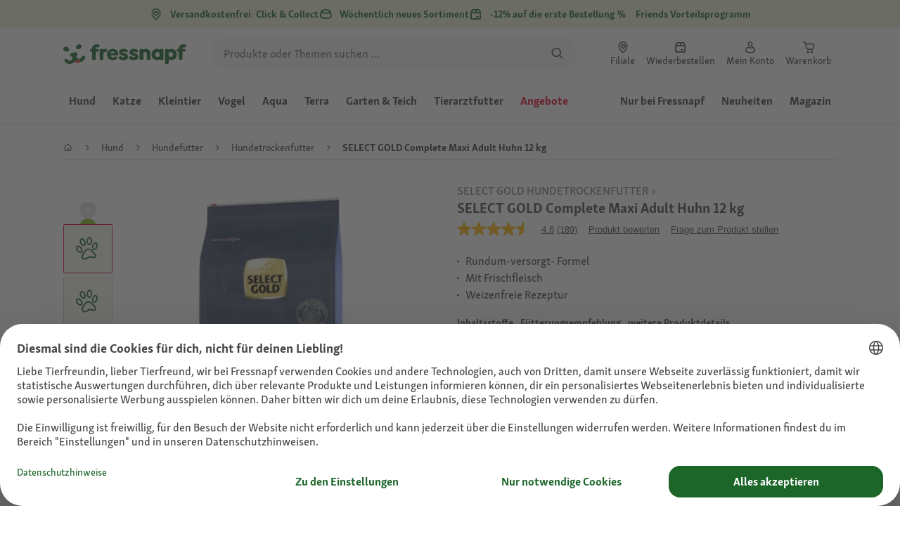

--- FILE ---
content_type: text/javascript;charset=UTF-8
request_url: https://apps.bazaarvoice.com/deployments/fressnapf/main_site/production/de_AT/reviews-config.js
body_size: 124
content:
/*!
 * Bazaarvoice reviews 0.5.1 config
 * Thu, 03 Jul 2025 15:47:34 GMT
 *
 * http://bazaarvoice.com/
 *
 * Copyright 2025 Bazaarvoice. All rights reserved.
 *
 */
window.performance && window.performance.mark && window.performance.mark('bv_loader_configure_reviews_start');BV["reviews"].configure({"client":"fressnapf"});

--- FILE ---
content_type: application/x-javascript;charset=utf-8
request_url: https://metrics.fressnapf.at/id?d_visid_ver=5.5.0&d_fieldgroup=A&mcorgid=54CAE88E550C31530A4C98BC%40AdobeOrg&mid=51872772878571735803678359256003132450&d_coppa=true&ts=1762369727834
body_size: -40
content:
{"mid":"51872772878571735803678359256003132450"}

--- FILE ---
content_type: application/javascript
request_url: https://assets.fressnapf.com/data/3974434f0854/9d0259e79b32/launch-38dbe50cc9b2.min.js
body_size: 159781
content:
// For license information, see `https://assets.fressnapf.com/data/3974434f0854/9d0259e79b32/launch-38dbe50cc9b2.js`.
window._satellite=window._satellite||{},window._satellite.container={buildInfo:{minified:!0,buildDate:"2025-11-03T10:04:25Z",turbineBuildDate:"2024-08-22T17:32:44Z",turbineVersion:"28.0.0"},environment:{id:"ENc6e02a64913d4b72b13d8d692ff96444",stage:"production"},dataElements:{cartID:{defaultValue:"",storageDuration:"session",modulePath:"core/src/lib/dataElements/customCode.js",settings:{source:function(){return window?.pageData?.cart?.cartId||window?.launchData?.minicart?.code||""}}},pageURL:{forceLowerCase:!0,cleanText:!0,modulePath:"core/src/lib/dataElements/customCode.js",settings:{source:function(){return _satellite.getVar("function_redactPII")(window.location.href)}}},target_timeout:{modulePath:"core/src/lib/dataElements/customCode.js",settings:{source:function(){let e=0;return e="false"!==_satellite.getVar("AppView")?0:window.location.pathname.match("checkout")?2e3:5e3,e}}},speedkit_group:{modulePath:"core/src/lib/dataElements/customCode.js",settings:{source:function(){let e="no value";return window?.speedKit?.splitTestId&&(e=window.speedKit.group+" - "+window.speedKit.splitTestId),e}}},paymentMethod:{defaultValue:"",modulePath:"core/src/lib/dataElements/customCode.js",settings:{source:function(){return window?.pageData?.order?.paymentMethod||window?.launchData?.minicart?.paymentMode||window?.launchData?.minicart?.savedDeliveryMode?.supportedPaymentModes?.reduce(((e,t)=>e+(t.selected?t.code:"")),"")||""}}},userPetTypeList:{forceLowerCase:!0,modulePath:"core/src/lib/dataElements/customCode.js",settings:{source:function(){if(null!==window?.pageData?.user){if(window?.pageData?.user?.pets?.length>0)return window.pageData.user.pets.map((function(e){return e.petType})).join(",");if(window?.pageData?.user?.myPets?.length>0)return window.pageData.user.myPets.map((function(e){return e.species})).join(",")}}}},bot_classification:{defaultValue:"",modulePath:"core/src/lib/dataElements/customCode.js",settings:{source:function(){var e=!0;if(void 0!==window.gtmCachedBotScore)return window.gtmCachedBotScore;if(1==(e=e&&null!=window.sessionStorage)){var t=sessionStorage.getItem("sessionCachedBotScore");if(t)return t}var r=window.navigator.userAgent;let n,a=new Array("Linux x86.*Chrome/[90-112]","Chrome/[4-8]","Googlebot","AdsBot-Google","Mediapartners-Google","Google Search Console","Chrome-Lighthouse","DuckDuckBot","JobboerseBot","woobot","PingdomPageSpeed","PagePeeker","Refindbot","HubSpot","Yandex","Investment Crawler","BingPreview","Bingbot","AdIdxBot","MicrosoftPreview","Baiduspider","Sogou","SISTRIX","facebookexternalhit","facebookcatalog","Site-Shot","wkhtmltoimage","SMTBot","PetalBot","AhrefsBot","avalex","RyteBot","SemrushBot","Cookiebot","Seekport Crawler","Cocolyzebot","Veoozbot","YisouSpider","Elisabot","ev-crawler","screeenly-bot","Cincraw","Applebot","headline.com","SeekportBot","BitSightBot","BrightEdge","Google-InspectionTool","Pumoxbot","INTL-UI-BOT","GPTBot","meta-external"),i="";if(RegExp(/(fn|mz)\|app\|/i).test(r))i="APP";else if(r){for(n=0;n<a.length;n++){let e=a[n];if(RegExp(e,"i").test(r)){i=e;break}}i?(i=i.toUpperCase()+"_UA",window.location.pathname.match("/checkout/")||_satellite.cookie.set("s_hg","9")):/crawler/.test(r.toLowerCase())?i="POTENTIAL_CRAWLER_UA":/spider/.test(r.toLowerCase())?i="POTENTIAL_SPIDER_UA":/bot/.test(r.toLowerCase())&&!/cubot/.test(r.toLowerCase())&&(i="POTENTIAL_BOT_UA")}else i="!UA";var o=function(){if(!document.body)return"too_early";let e=document.createElement("iframe");e.srcdoc="blank page",document.body.appendChild(e);let t=typeof e.contentWindow.chrome;return e.remove(),t};if(""===i){let e=document.createElement("canvas").getContext("webgl"),t="",n="";try{let r=e.getExtension("WEBGL_debug_renderer_info");t=e.getParameter(r.UNMASKED_VENDOR_WEBGL),n=e.getParameter(r.UNMASKED_RENDERER_WEBGL)}catch(e){}let a=window.screen.availWidth,s=window.screen.availHeight,c=window.screen.width,l=window.screen.height;(a>s&&c<l||a<s&&c>l)&&(a=window.screen.availHeight,s=window.screen.availWidth),i=/HeadlessChrome/.test(r)?"HEADCHR_UA":/MSIE 5.0/.test(r)?"IE5_UA":/PhantomJS/.test(r)?"PHANTOM_UA":/Chrome/.test(r)&&navigator.webdriver?"WEBDRIVER":/Chrome/.test(r)&&!/FB_IAB/.test(r)&&"undefined"===o()?"HEADCHR_IFRAME":/Trident|MSIE|Edge/.test(r)||""!==navigator.languages?window.external&&window.external.toString&&window.external.toString().indexOf("Sequentum")>-1?"SEQUENTUM":a>c&&s>l?"PHANTOM_WINDOW_HEIGHT":0===window.outerHeight&&0===window.outerWidth?"NO_OUTER_DIMENSION":window.screen.height<=100&&window.screen.width<=100?"DEVICE_TOO_SMALL":"_Selenium_IDE_Recorder"in window||"callSelenium"in window||"_selenium"in window||"__webdriver_script_fn"in document||"__driver_evaluate"in document||"__webdriver_evaluate"in document||"__selenium_evaluate"in document||"__fxdriver_evaluate"in document||"__driver_unwrapped"in document||"__webdriver_unwrapped"in document||"__selenium_unwrapped"in document||"__fxdriver_unwrapped"in document||"__webdriver_script_func"in document||null!==document.documentElement.getAttribute("selenium")||null!==document.documentElement.getAttribute("webdriver")||null!==document.documentElement.getAttribute("driver")?"SELENIUM_DRIVER":"callPhantom"in window||"_phantom"in window||"phantom"in window?"PHANTOM_PROPERTIES":"__stopAllTimers"in window?"JSDOM_PROPERTIES":/Firefox/.test(r)&&!/Seamonkey/.test(r)&&"undefined"===window.mozPaintCount?"FF_NO_PAINTCOUNT":"Brian Paul"==t&&"Mesa OffScreen"==n?"HEADCHR_WEBGL":"OK":"PHANTOM_LANGUAGE"}return window.gtmCachedBotScore=i,1==e&&sessionStorage.setItem("sessionCachedBotScore",i),i}}},awin_comgroup:{modulePath:"core/src/lib/dataElements/customCode.js",settings:{source:function(){let e="Default";const t=_satellite.getVar("pageCntLang"),r=_satellite.getVar("orderObj"),n=_satellite.getVar("userObj");return e=n&&n.id?0===n.orderAmount||1===n.orderAmount||void 0===n.orderAmount?"S0001":"S0002":"Default","fr"===t&&(_satellite.getVar("deliveryMode")||"").match(/click-and-collect/i)&&(e=n&&n.id?0===n.orderAmount||1===n.orderAmount||void 0===n.orderAmount?"S0010":"S0020":"S0021"),!!r?.voucherCodes?.[0]&&(e+="_G"),e}}},userCCAid:{defaultValue:"",modulePath:"core/src/lib/dataElements/customCode.js",settings:{source:function(){return window?.pageData?.user?.ccaId||""}}},orderNetAmountFixed:{defaultValue:"",modulePath:"core/src/lib/dataElements/customCode.js",settings:{source:function(){const e=pageData?.order,t=parseFloat(e?.products?.reduce(((e,t)=>e+t.netPrice*t.quantity),0))?.toFixed(2);return"NaN"===t?_satellite.getVar("orderNetAmount"):parseFloat(t)}}},searchTermMerch:{defaultValue:"",forceLowerCase:!0,cleanText:!0,modulePath:"core/src/lib/dataElements/customCode.js",settings:{source:function(){if(window?.pageData?.search?.term){let e=window.pageData.search.term.replace(/\+/g," ");return e=e.replace(/;|,|\||\"|\'|\^/g,""),e}}}},isNotSensitvePage:{modulePath:"core/src/lib/dataElements/customCode.js",settings:{source:function(){return!window.location.pathname.match(/(payment|payback|my-account|contact|newsletter|kontakt|native-3ds|maintenance)/i)}}},c_TLD:{defaultValue:"xx",forceLowerCase:!0,modulePath:"core/src/lib/dataElements/customCode.js",settings:{source:function(){let e=window.location&&window.location.hostname&&window.location.hostname.split(".").pop();return e&&e.toLowerCase()}}},c_intLinkFilterNever:{defaultValue:"",modulePath:"core/src/lib/dataElements/customCode.js",settings:{source:function(){return window.location.hostname}}},productsArr:{defaultValue:"",modulePath:"core/src/lib/dataElements/javascriptVariable.js",settings:{path:"pageData.products"}},rndNum:{modulePath:"core/src/lib/dataElements/randomNumber.js",settings:{max:100,min:1}},cartValue:{defaultValue:"",storageDuration:"session",modulePath:"core/src/lib/dataElements/customCode.js",settings:{source:function(){return window?.pageData?.cart?.cartValue||""}}},userObjSession:{defaultValue:"",storageDuration:"session",modulePath:"core/src/lib/dataElements/javascriptVariable.js",settings:{path:"pageData.user"}},userLastOrderDate:{cleanText:!0,modulePath:"core/src/lib/dataElements/customCode.js",settings:{source:function(){return window?.pageData?.user?.lastOrderDate}}},availableDeliveryCodes:{forceLowerCase:!0,modulePath:"core/src/lib/dataElements/customCode.js",settings:{source:function(){return window?.launchData?.deliverymodes?.reduce(((e,t)=>e+(t.selectionEnabled?t.code+",":"")),"")?.slice(0,-1)}}},c_RSID:{defaultValue:"",modulePath:"core/src/lib/dataElements/customCode.js",settings:{source:function(){let e="",t={"www.fressnapf.de":!0,"fressnapf.de":!0,"lp.fressnapf.de":!0,"www.fressnapf.lu":!0,"fressnapf.lu":!0,"www.fressnapf.at":!0,"lp.fressnapf.at":!0,"fressnapf.at":!0,"www.fressnapf.ch":!0,"lp.fressnapf.ch":!0,"fressnapf.ch":!0,"www.maxizoo.pl":!0,"lp.maxizoo.pl":!0,"maxizoo.pl":!0,"www.maxizoo.fr":!0,"lp.maxizoo.fr":!0,"maxizoo.fr":!0,"www.maxizoo.be":!0,"lp.maxizoo.be":!0,"maxizoo.be":!0,"www.maxizoo.ie":!0,"maxizoo.ie":!0,"www.maxizoo.dk":!0,"maxizoo.dk":!0},r=_satellite.getVar("c_TLD"),n="production"!==_satellite.environment.stage,a=t[window.location.hostname]||!1;return e=r?n||!a?"fressnapfdev,fressnapfunifiedwebappdev":"fressnapf"+r+"-poc,fressnapfshopint":n||!a?"fressnapfdev,fressnapfunifiedwebappdev":"fressnapfshopint","1"===_satellite.getVar("auditflag")&&(e="fressnapfdev,fressnapfunifiedwebappdev"),e}}},userObj:{defaultValue:"",modulePath:"core/src/lib/dataElements/javascriptVariable.js",settings:{path:"pageData.user"}},onlineMarketingIds:{defaultValue:"",modulePath:"core/src/lib/dataElements/customCode.js",settings:{source:function(){let e={},t=_satellite.getVar("c_TLD")||"";return"com"===t&&(t=_satellite.getVar("pageCntLang").slice(-2)),"de"===t?e={ucSetId:"Mpzuxf7znOUYed",adWordsId:"1004525029",adWordsLbl:"tg7QCJuQiQUQ5av_3gM",gtagId:"AW-1008416528",bingId:"23002670",adWordsConvId:"1008416528",adWordsConvLbl:"zQ3mCP2q02YQkO7s4AM",adWordsConvArr:[{id:"YAlQCN-MqtUZEJDu7OAD",env:"all",evt:"purchase"},{id:"9g0PCNqNqtUZEJDu7OAD",env:"all"},{id:"JXVWCO749tUZEJDu7OAD",env:"web"}],gtagRetailId:"AW-17599428526",retailConvLbl:"waywCKvA5qEbEK7vh8hB",adWordsMCA:"7616450",affId:"7768",awinId:"14757",fbId:"1326577747464405",tdblId:"2000218",tdblEv:"336571",aacId:"fressnapfde-poc",bvscript:"//apps.bazaarvoice.com/deployments/fressnapf/main_site/production/de_DE/bv.js",qtixid:"ZN_8H4VppvWO0RbliK",qtixserver:"zn8h4vppvwo0rblik-fressnapf",tealium_account:"fressnapf",tealium_profile:"production"===_satellite.environment.stage?"main":"sandbox",tealium_dskey:"production"===_satellite.environment.stage?"3nq6ve":"cgxc5u",tealium_dskeyapp:"production"===_satellite.environment.stage?"6a11v5":"gebej5",tealium_cname_cs:"production"===_satellite.environment.stage?"cdp.fressnapf.de":"",tealium_remark:!0,emarsys_mid:"1A07D08A92BA5124",rtbhId:"zc76nb2GAlowAKAPrKyT",searchhub:!0,mediacom:!0,teads_id:12508}:"at"===t?e={ucSetId:"zSk8y7p0aI1RzT",gtagId:"AW-809551261",adWordsConvId:"809551261",adWordsConvLbl:"OyV8CLG0gYoBEJ2Lg4ID",adWordsConvArr:[{id:"7FCkCMT3qdUZEJ2Lg4ID",env:"all",evt:"purchase"},{id:"kodSCMf3qdUZEJ2Lg4ID",env:"all"},{id:"m59bCPj579UZEJ2Lg4ID",env:"web"}],gtagRetailId:"AW-17599261268",retailConvLbl:"qvNvCNDh2KEbENTU_cdB",adWordsId:"809551261",adWordsMCA:"125757210",bingId:"23004687",fbId:"2520753171373492",tdblId:"2234823",tdblEv:"396263",awinId:"68692",qtixid:"ZN_8H4VppvWO0RbliK",qtixserver:"zn8h4vppvwo0rblik-fressnapf",bvscript:"//apps.bazaarvoice.com/deployments/fressnapf/main_site/production/de_AT/bv.js",tealium_account:"fressnapf",tealium_profile:"production"===_satellite.environment.stage?"main":"sandbox",tealium_dskey:"production"===_satellite.environment.stage?"3nq6ve":"cgxc5u",tealium_dskeyapp:"production"===_satellite.environment.stage?"6a11v5":"gebej5",tealium_cname_cs:"production"===_satellite.environment.stage?"cdp.fressnapf.at":"",tealium_remark:!0,emarsys_mid:"110AC9E47B83B40D",rtbhId:"DYsa9g1X4PJ9lAAmjQaf"}:"pl"===t?e={ucSetId:"wAsXOGRIWAY8Jo",gtagId:"AW-809550628",adWordsConvId:"809550628",adWordsConvLbl:"1m4lCPPQgo8BEKSGg4ID",adWordsConvArr:[{id:"QrQACNyeqtUZEKSGg4ID",env:"all",evt:"purchase"},{id:"RVW8CN-eqtUZEKSGg4ID",env:"all"},{id:"izNrCOT079UZEKSGg4ID",env:"web"}],gtagRetailId:"AW-17612797540",retailConvLbl:"nitSCJeOnKUbEOTst85B",adWordsId:"809551261",adWordsMCA:"127642439",bingId:"271001447",fbId:"325493861730765",awinId:"61371",tdblId:"2234838",tdblEv:"396267",bvscript:"//apps.bazaarvoice.com/deployments/fressnapf/main_site/production/pl_PL/bv.js",qtixid:"ZN_8H4VppvWO0RbliK",qtixserver:"zn8h4vppvwo0rblik-fressnapf",tealium_account:"fressnapf",tealium_profile:"production"===_satellite.environment.stage?"main":"sandbox",tealium_dskey:"production"===_satellite.environment.stage?"3nq6ve":"cgxc5u",tealium_dskeyapp:"production"===_satellite.environment.stage?"6a11v5":"gebej5",tealium_cname_cs:"production"===_satellite.environment.stage?"cdp.maxizoo.pl":"",tealium_remark:!0,rtbhId:"MkdPgxd3GkmOneeDtNyf",emarsys_mid:"16A9B342E4C907C4",mediacom:!0}:"fr"===t?e={ucSetId:"RgBAut9OZlNW_V",gtagId:"AW-809514291",adWordsConvId:"809514291",adWordsConvLbl:"TZVaCLT7nqYBELPqgIID",adWordsConvArr:[{id:"rzhDCLHnq9UZELPqgIID",env:"all",evt:"purchase"},{id:"h2vOCLTnq9UZELPqgIID",env:"all"},{id:"DdzRCKHM8dUZELPqgIID",env:"web"}],adWordsEvtLbl:{add_to_cart:"hrU9CKSQ76wbELPqgIID"},adWordsId:"809551261",adWordsMCA:"138287604",floodlightId:"DC-11755388",bingId:"23586202",fbId:"303243384423227",awinId:"68698",bvscript:"//apps.bazaarvoice.com/deployments/fressnapf/main_site/production/fr_FR/bv.js",qtixid:"ZN_8H4VppvWO0RbliK",qtixserver:"zn8h4vppvwo0rblik-fressnapf",tealium_account:"fressnapf",tealium_profile:"production"===_satellite.environment.stage?"main":"sandbox",tealium_dskey:"production"===_satellite.environment.stage?"3nq6ve":"cgxc5u",tealium_dskeyapp:"production"===_satellite.environment.stage?"6a11v5":"gebej5",tealium_cname_cs:"production"===_satellite.environment.stage?"cdp.maxizoo.fr":"",tealium_remark:!0,emarsys_mid:"1E513160FC6FC50C",rtbhId:"vO99oLmx21AHSWQg4HyP",mediacom:!0,ptId:"2613526023547"}:"ch"===t?e={ucSetId:"io5eF-fQ_yGCzm",gtagId:"AW-11076363227",adWordsConvId:"11076363227",adWordsConvLbl:"-rAACPOqiIkYENvHz6Ep",adWordsConvArr:[{id:"ch11CNHFq9UZENvHz6Ep",env:"all",evt:"purchase"},{id:"YxwnCNTFq9UZENvHz6Ep",env:"all"},{id:"TcAjCKOH8NUZENvHz6Ep",env:"web"}],gtagRetailId:"AW-17599709168",retailConvLbl:"qZ8QCPrh2KEbEPD_mMhB",adWordsId:"11076363227",adWordsMCA:"348401427",bingId:"271001333",fbId:"1406780416749770",awinId:"68694",qtixid:"ZN_8H4VppvWO0RbliK",qtixserver:"zn8h4vppvwo0rblik-fressnapf",bvscript:"//apps.bazaarvoice.com/deployments/fressnapf/main_site/production/de_CH/bv.js",emarsys_mid:"1FD186E5DC495665",tealium_account:"fressnapf",tealium_profile:"production"===_satellite.environment.stage?"main":"sandbox",tealium_dskey:"production"===_satellite.environment.stage?"3nq6ve":"cgxc5u",tealium_dskeyapp:"production"===_satellite.environment.stage?"6a11v5":"gebej5",tealium_cname_cs:"production"===_satellite.environment.stage?"cdp.fressnapf.ch":"",tealium_remark:!0,rtbhId:"uN5xaBZwTIMq0skqC85U"}:"be"===t?e={ucSetId:"aNqPwCl1A3gpTO",gtagId:"AW-372825666",adWordsConvId:"372825666",adWordsConvLbl:"uoCbCNLkjZECEMK847EB",adWordsConvArr:[{id:"zkEBCMrWsNUZEMK847EB",env:"all",evt:"purchase"},{id:"P0I-CIqNvNQZEMK847EB",env:"all"},{id:"dY2YCMiU99UZEMK847EB",env:"web"}],gtagRetailId:"AW-17612591177",retailConvLbl:"M3m-CJuakKUbEMmgq85B",adWordsId:"372825666",adWordsMCA:"410509050",fbId:"2061567213984131",awinId:"68696",qtixid:"ZN_8H4VppvWO0RbliK",qtixserver:"zn8h4vppvwo0rblik-fressnapf",bvscript:"//apps.bazaarvoice.com/deployments/fressnapf/main_site/production/fr_BE/bv.js",tealium_account:"fressnapf",tealium_profile:"production"===_satellite.environment.stage?"main":"sandbox",tealium_dskey:"production"===_satellite.environment.stage?"3nq6ve":"cgxc5u",tealium_dskeyapp:"production"===_satellite.environment.stage?"6a11v5":"gebej5",tealium_cname_cs:"production"===_satellite.environment.stage?"cdp.maxizoo.be":"",tealium_remark:!0,emarsys_mid:"136A6BC8FCDAA2F4",rtbhId:"JmMlAGE81pn5mF4AlN2B"}:"ie"===t?e={ucSetId:"SefFeGt0TNo-sw",gtagId:"AW-10839085283",adWordsConvId:"10839085283",adWordsConvLbl:"KW8lCLW-xJADEOOhvbAo",adWordsId:"10839085283",adWordsMCA:"410509050",bingId:"271001332",fbId:"681177779611941",awinId:"115160",qtixid:"ZN_8H4VppvWO0RbliK",qtixserver:"zn8h4vppvwo0rblik-fressnapf",bvscript:"//apps.bazaarvoice.com/deployments/fressnapf/main_site/production/en_IE/bv.js",tealium_account:"fressnapf",tealium_profile:"production"===_satellite.environment.stage?"main":"sandbox",tealium_dskey:"production"===_satellite.environment.stage?"3nq6ve":"cgxc5u",tealium_dskeyapp:"production"===_satellite.environment.stage?"6a11v5":"gebej5",tealium_cname_cs:"production"===_satellite.environment.stage?"cdp.maxizoo.ie":"",tealium_remark:!0,emarsys_mid:"1BEC327C9C67EC3D",rtbhId:"KS6HMQq4DtRCITiRycS8"}:"lu"===t&&(e={ucSetId:"6O2pU6xLOAxISh",fbId:"942808073201740",qtixid:"ZN_8H4VppvWO0RbliK",qtixserver:"zn8h4vppvwo0rblik-fressnapf",tealium_account:"fressnapf",tealium_profile:"production"===_satellite.environment.stage?"main":"sandbox",tealium_dskey:"production"===_satellite.environment.stage?"3nq6ve":"cgxc5u",tealium_dskeyapp:"production"===_satellite.environment.stage?"6a11v5":"gebej5",tealium_remark:!0,tealium_cname_cs:"production"===_satellite.environment.stage?"cdp.fressnapf.lu":"",emarsys_mid:"1C384EA741C609A7"}),e}}},productCatsComma:{defaultValue:"",modulePath:"core/src/lib/dataElements/customCode.js",settings:{source:function(){return window?.pageData?.products?.[0]?.categoryNames?window.pageData.products[0].categoryNames.join(",")||"":"category"===window?.pageData?.page?.pageType?window.pageData.page?.path?.toString():void 0}}},bot_uptrends:{defaultValue:"false",forceLowerCase:!0,storageDuration:"session",modulePath:"core/src/lib/dataElements/queryStringParameter.js",settings:{name:"uptrends",caseInsensitive:!0}},TeaserIDs:{forceLowerCase:!0,modulePath:"core/src/lib/dataElements/customCode.js",settings:{source:function(){let e=[];return document.querySelectorAll("[data-id*='|']").forEach((function(t){e.push(t.dataset.id)})),e.join(";")}}},utm_campaign:{defaultValue:"",forceLowerCase:!0,cleanText:!0,storageDuration:"pageview",modulePath:"core/src/lib/dataElements/customCode.js",settings:{source:function(){return window?._sica?.Util?.getQueryParam("utm_campaign")||""}}},affiliate_tduid:{defaultValue:"",forceLowerCase:!0,modulePath:"core/src/lib/dataElements/queryStringParameter.js",settings:{name:"tduid",caseInsensitive:!0}},productsArrCart:{defaultValue:"",modulePath:"core/src/lib/dataElements/javascriptVariable.js",settings:{path:"pageData.cart.products"}},simple_devicetype:{modulePath:"core/src/lib/dataElements/customCode.js",settings:{source:function(){return navigator?.userAgent?.match(/Mobile|Android|iPhone|iPad|iPod|Samsung|webOS|BlackBerry|Windows Phone/i)?"mobile":"desktop"}}},pageName:{defaultValue:"",forceLowerCase:!0,cleanText:!0,storageDuration:"pageview",modulePath:"core/src/lib/dataElements/customCode.js",settings:{source:function(){let e=window.location.pathname;return e.match(/\/\d+\/?$/)?e=e.replace(/\d+/,"detail"):e.match(/\/newsletter\/(edit|conf|unsub)/i)?e=e.replace(/[^\/]*\/$/i,""):window.location.hostname.match(/^lp/i)&&(e=window?.pageData?.page?.pageName||"/lp/"),e}}},cartShippingCost:{modulePath:"core/src/lib/dataElements/customCode.js",settings:{source:function(){let e="";return window.pageData?.cart?.cartId&&(e="rc:"+window.pageData.cart.regularDeliveryCostValue.toFixed(2),e+="|ac:"+window.pageData.cart.additionalDeliveryCostValue.toFixed(2)),e}}},pageType:{defaultValue:"",forceLowerCase:!0,cleanText:!0,storageDuration:"pageview",modulePath:"core/src/lib/dataElements/customCode.js",settings:{source:function(){let e="",t=window.location.pathname,r=window?.pageData?.page?.pageType;return/be|ch/i.test(_satellite.getVar("pageCntLang"))&&(t="/"+t.split("/").slice(2).join("/")),e=/^\/$/i.test(t)?"homepage":/^\/c\/(marken|marques|marki|brands|merken)/i.test(t)?"brand category":/^\/c\/[^\/]*\/$/i.test(t)?"category":/^\/c\//i.test(t)?null===window?.pageData?.products?r:"productlist":/^\/p\//i.test(t)?null===window?.pageData?.products?"errorpage":"product":/^\/s(earch|\/)/i.test(t)?"searchresult":/^\/cart\//i.test(t)?"cart":/^\/(agb|impressum|datenschutz|einwilligung|rechtliche)/i.test(t)?"legal":/^\/(magazin|tierischengagiert|magazyn|magasins)/i.test(t)?"content":/^\/service\//i.test(t)?"service":/^\/stores\//i.test(t)?"store detail page":/^\/newsletter\//i.test(t)?"newsletter":/^\/password\//i.test(t)?"password":/^\/register/i.test(t)?"register":/^\/servicewelt\/|\/domaine-de-service\//i.test(t)?"service world":/^\/my-account/i.test(t)?"my_account":/^\/checkout/i.test(t)?/\/address/i.test(t)?"checkoutaddress":/delivery/i.test(t)?"checkoutdelivery":/payment/i.test(t)?"checkoutpayment":/summary/i.test(t)?"checkoutsummary":/confirmation/i.test(t)?"confirmation":"checkout":"errorpage"===window.launchData?.page?._pagetype?"errorpage":r||(window?.launchData?.page?._breadcrumb?.length>0?window.launchData.page._breadcrumb[0]:"unknown"),e}}},userSavedPosts:{cleanText:!0,modulePath:"core/src/lib/dataElements/customCode.js",settings:{source:function(){return null!==window?.pageData?.user&&window.pageData.user?.savedPosts?.savedPosts&&window.pageData.user.savedPosts.savedPosts.length.toString()||""}}},productIntCat1:{defaultValue:"",modulePath:"core/src/lib/dataElements/customCode.js",settings:{source:function(){if(window?.pageData?.products?.[0]?.categories)return window.pageData.products[0].categories?.[0]}}},orderId:{defaultValue:"",modulePath:"core/src/lib/dataElements/customCode.js",settings:{source:function(){let e="production"!==_satellite.environment.stage?"dev_":"",t=window?.pageData?.order?.id||"";return""===t&&(t=window?.launchData?.order?.code||""),e+t}}},releaseInformation:{modulePath:"core/src/lib/dataElements/customCode.js",settings:{source:function(){if(void 0!==window?.pageData?.releaseInformation)return pageData?.releaseInformation?.buildDate+"|"+pageData?.releaseInformation?.imageTag+"|"+pageData?.releaseInformation?.generator}}},pageCat:{defaultValue:"",forceLowerCase:!0,cleanText:!0,storageDuration:"pageview",modulePath:"core/src/lib/dataElements/customCode.js",settings:{source:function(){if(window?.launchData?.page?._breadcrumb?.length>0)return window.launchData.page._breadcrumb[0];if(window?.pageData?.page?.category)return window.pageData.page.category;if(window?.launchData?.products?.[0]?.categories){let e=window.launchData.products[0].categories?.[0]?.url?.split("/");return e&&e[2]}return _satellite.getVar("pageType")}}},target_cartProdIDs:{defaultValue:"",storageDuration:"session",modulePath:"core/src/lib/dataElements/customCode.js",settings:{source:function(){return window?.pageData?.cart?.products&&"["+window.pageData.cart.products.map((function(e){return'"'+e.id+'"'})).join(",")+"]"||""}}},userPetClubList:{forceLowerCase:!0,modulePath:"core/src/lib/dataElements/customCode.js",settings:{source:function(){if(null!==window?.pageData?.user&&window?.pageData?.user?.myPets?.length>0){let e=window.pageData.user.myPets.map((function(e){return e.memberships})).join(",");return e=e.replace(/^,+|,+$/g,""),e}}}},userCryptId:{defaultValue:"",storageDuration:"session",modulePath:"core/src/lib/dataElements/customCode.js",settings:{source:function(){if(window.location.href.match(/nldoi=1/i)){let e=window.location.href.split("/");return e[e.length-2]}return window?.pageData?.user?.cryptId}}},pageCntLang:{defaultValue:"n/a",forceLowerCase:!0,cleanText:!0,storageDuration:"pageview",modulePath:"core/src/lib/dataElements/customCode.js",settings:{source:function(){let e=window?.pageData?.page?.cntlang;return e||(e=window.document.documentElement.lang,e&&(e=e.replace(/-/i,"_"))),e}}},pageHier:{defaultValue:"",forceLowerCase:!0,cleanText:!0,storageDuration:"pageview",modulePath:"core/src/lib/dataElements/customCode.js",settings:{source:function(){let e=window.pageData,t=window.launchData;if(t?.page?._breadcrumb?.length>0)return t.page._breadcrumb.join("|");if(e?.page?.path?.length>0)return e.page.path.join("|");if(t?.products?.[0]?.categories){let e=t.products[0].categories[0].url.split("/");return e.pop(),e.pop(),e.shift(),e.shift(),e.join("|")}if(document.querySelector("nav.breadcrumbs")){let e=document.querySelector("nav.breadcrumbs").innerText.split("\n");return e.length>0&&e[0].match(/plp/i)&&e.shift(),e.join("|")}return _satellite.getVar("pageType")}}},targetServer:{defaultValue:"",modulePath:"core/src/lib/dataElements/customCode.js",settings:{source:function(){let e={"www.fressnapf.de":"purpose.fressnapf.de","fressnapf.de":"purpose.fressnapf.de","www.fressnapf.at":"purpose.fressnapf.at","fressnapf.at":"purpose.fressnapf.at","www.maxizoo.pl":"purpose.maxizoo.pl","maxizoo.pl":"purpose.maxizoo.pl","www.maxizoo.fr":"purpose.maxizoo.fr","maxizoo.fr":"purpose.maxizoo.fr","www.fressnapf.ch":"purpose.fressnapf.ch","fressnapf.ch":"purpose.fressnapf.ch","www.maxizoo.ie":"purpose.maxizoo.ie","maxizoo.ie":"purpose.maxizoo.ie","www.maxizoo.be":"purpose.maxizoo.be","maxizoo.be":"purpose.maxizoo.be","www.maxizoo.dk":"purpose.maxizoo.dk","maxizoo.dk":"purpose.maxizoo.dk","www-de-stage.fressnapf.de":"purpose.fressnapf.de"}[window.location.hostname];return e||(e="fressnapftiernahrung.tt.omtrdc.net"),e}}},target_petprofile:{modulePath:"core/src/lib/dataElements/customCode.js",settings:{source:function(){let e,t=_satellite.getVar("userObj"),r={},n=0;return t?.myPets?.length>0&&(document.querySelector("div.pet-teaser--active")?(e=document.querySelector("div.pet-teaser--active").dataset.uid,t.myPets.forEach((function(t,r){t.uid===e&&(n=r)}))):document.querySelector("div.pet-teaser")&&(e=document.querySelector("div.pet-teaser").dataset.uid,t.myPets.forEach((function(t,r){t.uid===e&&(n=r)}))),r={"user.petbday":t.myPets[n].birthday||"","user.petfood":'["'+t.myPets[n].incompatibilities.join('","')+'"]'||"","user.petname":t.myPets[n].name||"","user.pettype":t.myPets[n].species||"","user.petrace":t.myPets[n].race&&t.myPets[n].race.uid||"","user.petweight":t.myPets[n].weight||""}),r}}},orderNetAmount:{defaultValue:"",modulePath:"core/src/lib/dataElements/customCode.js",settings:{source:function(){let e=((parseFloat(window?.pageData?.order?.total||window?.launchData?.order?.totalPrice?.value)||0)-(parseFloat(window?.pageData?.order?.tax||window?.launchData?.order?.totalTax?.value)||0)-(parseFloat(window?.pageData?.order?.shipping||window?.launchData?.order?.deliveryCost?.value)||0)).toFixed(2);return e<=0&&(e=.01),parseFloat(e)}}},c_ECID_prevconsent:{defaultValue:"{}",modulePath:"core/src/lib/dataElements/customCode.js",settings:{source:function(){let e={ecid:!0,aa:!1,target:!1,aam:!1},t={},r={};if(_satellite.getVar("c_storageSupport")&&window.localStorage.hasOwnProperty("ucData")){r=JSON.parse(window.localStorage.getItem("ucData")).consent,e={ecid:r.services.PrJkr3BMv.consent||!0,aa:r.services["BJf5EjOi-X"].consent||!1,target:r.services["8L9bkqYbV"].consent||!1,aam:!1},t={action:"onPageTop",event:"consent_storage",type:"explicit",ucCategory:{essential:!0,functional:!0,marketing:null}};for(const[e,n]of Object.entries(r.services))t[n.name]=n.consent}return _satellite.setVar("_ucconsent",t),e}}},"Redirect Condition":{modulePath:"core/src/lib/dataElements/customCode.js",settings:{source:function(){return!window.location.pathname.match(/\-success|\-redirect/i)}}},target_pbrand:{defaultValue:"",modulePath:"core/src/lib/dataElements/customCode.js",settings:{source:function(){return"product"===window?.pageData?.page?.pageType&&window.pageData?.products?.[0]?.brand||""}}},prodCatEmrsys:{defaultValue:"",modulePath:"core/src/lib/dataElements/customCode.js",settings:{source:function(){return window?.pageData?.products?.[0]?.categories&&window.pageData.products[0].categories.join(" > ")||""}}},referrer:{defaultValue:"",forceLowerCase:!0,cleanText:!0,modulePath:"core/src/lib/dataElements/javascriptVariable.js",settings:{path:"document.referrer"}},searchTerm:{defaultValue:"",forceLowerCase:!0,cleanText:!0,modulePath:"core/src/lib/dataElements/customCode.js",settings:{source:function(){if(window?.pageData?.search?.term)return window.pageData.search.term.replace(/\+/g," ")}}},userFavStore:{modulePath:"core/src/lib/dataElements/javascriptVariable.js",settings:{path:"pageData.user.favoriteStore"}},AppViewJS:{storageDuration:"pageview",modulePath:"core/src/lib/dataElements/customCode.js",settings:{source:function(){let e=new RegExp("("+["(fn|mz)\\|app\\|.*"].join("|")+")","ig");return!!(navigator.userAgent||"").match(e)}}},availableDeliveryTypes:{forceLowerCase:!0,modulePath:"core/src/lib/dataElements/customCode.js",settings:{source:function(){return window?.launchData?.deliverymodes?.reduce(((e,t)=>e+(t.selectionEnabled?t.deliveryAddressType+",":"")),"")?.slice(0,-1)}}},userBirthyear:{cleanText:!0,modulePath:"core/src/lib/dataElements/customCode.js",settings:{source:function(){return window?.pageData?.user?.birthday?window.pageData.user.birthday.match(/\d{4}/).toString():window?.pageData?.user?.defaultAddress?window.pageData.user.defaultAddress?.dateOfBirth?.match(/\d{4}/)?.toString():"n/a"}}},productCat2:{defaultValue:"",modulePath:"core/src/lib/dataElements/customCode.js",settings:{source:function(){if(window?.pageData?.products?.[0]?.categoryNames)return window.pageData.products[0].categoryNames?.[1]}}},shop_access:{modulePath:"core/src/lib/dataElements/customCode.js",settings:{source:function(){return navigator?.userAgent?.match(/(fn|mz)\|app\|/i)?"fressnapf app":navigator?.userAgent?.match(/Mobile|Android|iPhone|iPad|iPod|Samsung|webOS|BlackBerry|Windows Phone/i)?"mobile browser":"desktop browser"}}},MostRecentCampaign:{defaultValue:"direct:direct:none:nn:nn:nn:nn",modulePath:"core/src/lib/dataElements/localStorage.js",settings:{name:"s_cid"}},auditflag:{storageDuration:"session",modulePath:"core/src/lib/dataElements/queryStringParameter.js",settings:{name:"audit",caseInsensitive:!0}},target_pavailability:{defaultValue:"",forceLowerCase:!0,modulePath:"core/src/lib/dataElements/customCode.js",settings:{source:function(){if(_satellite.getVar("c_pathname")?.match(/^\/p\//i))return window?.pageData?.products?.[0]?.availability?.replace(/_/gi," ")||""}}},orderObj:{defaultValue:"",modulePath:"core/src/lib/dataElements/customCode.js",settings:{source:function(){return void 0!==window.pageData&&void 0!==window.pageData.order&&null!==window.pageData.order?window.pageData.order:window.launchData?.order?.code?{fallback:!0,id:window.launchData.order.code,discount:window.launchData.order?.orderDiscounts?.value||0,payback:{bonus:0,coupons:[]},paymentMethod:window.launchData.order.paymentMode,deliveryMode:window.launchData.order.deliveryMode?.code,products:window.launchData.order.entries.map((function(e){return e.product.analytics})),promotions:[],shipping:window.launchData.order?.deliveryCost?.value||0,tax:window.launchData.order?.totalTax?.value||0,total:window.launchData.order?.totalPrice?.value}:{fallback:!0,id:Date.now(),discount:0,products:[],shipping:0,tax:0,total:1}}}},userDaysSinceLastOrder:{defaultValue:"0",modulePath:"core/src/lib/dataElements/customCode.js",settings:{source:function(){let e=0;if(window.pageData?.user?.previousLastOrderDate?.match(/\d+\.\d+\.\d+/)){let t=window.pageData.user.previousLastOrderDate.split("."),r=new Date(t[2]+"-"+t[1]+"-"+t[0]),n=new Date,a=Math.abs(n-r);e=Math.floor(a/864e5)}return e}}},WP_preview:{defaultValue:"false",modulePath:"core/src/lib/dataElements/queryStringParameter.js",settings:{name:"ts",caseInsensitive:!0}},TealiumAudiences:{modulePath:"core/src/lib/dataElements/customCode.js",settings:{source:function(){let e,t=[];if(_satellite.getVar("c_storageSupport"))try{if(e=JSON.parse(localStorage.getItem("teal_adbe_enrichment_data")),e.audiences)for(let r in e.audiences)e.audiences.hasOwnProperty(r)&&t.push(r)}catch(e){return t}return t}}},utm_source:{defaultValue:"",forceLowerCase:!0,cleanText:!0,storageDuration:"pageview",modulePath:"core/src/lib/dataElements/customCode.js",settings:{source:function(){return window?._sica?.Util?.getQueryParam("utm_source")||""}}},function_redactPII:{modulePath:"core/src/lib/dataElements/customCode.js",settings:{source:function(){return function(e){let t=function(e){const t=new URL(e),r=new URLSearchParams(t.search);let n,a=!1;const i={email:!0,newsletterEmail:!0,password:!0,newpassword:!0,newpasswordrepeat:!0,"billingaddress-firstname":!0,"billingaddress-lastname":!0,"billingaddress-street":!0,"billingaddress-city":!0,"billingaddress-housenumber":!0,"billingaddress-postcode":!0,"forms-birthday-day":!0,"forms-birthday-month":!0,"forms-birthday-year":!0,paybacknumber:!0,token:!0};for(n of r.entries())i[n[0]]&&(r.set(n[0],"redacted"),a=!0)
;return a?(t.search=r.toString(),t.toString()):e};if(URL&&"function"==typeof URL.parse&&null!==URL.parse(e))return t(e);try{return t(e)}catch(t){return e}}}}},userZip:{defaultValue:"",cleanText:!0,modulePath:"core/src/lib/dataElements/customCode.js",settings:{source:function(){return window?.pageData?.user?.zip?window.pageData.user.zip:window?.pageData?.user?.defaultAddress?window.pageData.user.defaultAddress.postalCode:window?.launchData?.order?.deliveryAddress&&window.launchData.order.deliveryAddress.postalCode||""}}},utm_placement:{defaultValue:"",forceLowerCase:!0,cleanText:!0,storageDuration:"pageview",modulePath:"core/src/lib/dataElements/customCode.js",settings:{source:function(){return window?._sica?.Util?.getQueryParam("utm_placement")||""}}},userGender:{defaultValue:"",modulePath:"core/src/lib/dataElements/customCode.js",settings:{source:function(){let e="n/a";return e=window?.pageData?.user?.titleCode||!1,e?"MR"===e?"m":"f":e}}},userId:{defaultValue:"",modulePath:"core/src/lib/dataElements/customCode.js",settings:{source:function(){return window?.pageData?.user?.customerId||window?.pageData?.user?.id||""}}},target_marketplace:{forceLowerCase:!0,modulePath:"core/src/lib/dataElements/customCode.js",settings:{source:function(){if(_satellite.getVar("c_pathname")?.match(/^\/p\//i))return window?.pageData?.products?.[0]?.marketplaceArticle}}},deliveryMode:{defaultValue:"",forceLowerCase:!0,modulePath:"core/src/lib/dataElements/customCode.js",settings:{source:function(){return window?.pageData?.order?.deliveryMode||window?.launchData?.deliverymodes?.reduce(((e,t)=>e+(t.selected?t.code:"")),"")||window?.pageData?.cart?.deliveryMode||window?.launchData?.minicart?.savedDeliveryMode?.code||""}}},pageData:{defaultValue:"",modulePath:"core/src/lib/dataElements/javascriptVariable.js",settings:{path:"pageData"}},c_consentswitch:{modulePath:"core/src/lib/dataElements/customCode.js",settings:{source:function(){return"usercentrics"}}},searchType:{defaultValue:"",modulePath:"core/src/lib/dataElements/customCode.js",settings:{source:function(){return window?.pageData?.search?.type}}},target_at_prop:{defaultValue:"",storageDuration:"pageview",modulePath:"core/src/lib/dataElements/customCode.js",settings:{source:function(){return{fressnapfAT:"cc54b0c6-7403-0a92-67f4-6212c73e3af9",maxizooBE:"1a3101d0-2331-1e61-cc00-33a53e28ef7f",fressnapfBP:"f1faa39c-63ef-8dfe-ec59-29490620b164",fressnapfCH:"5c10b899-4f5e-717d-ba23-80c0a41dd227",fressnapfDE:"6123284d-9680-6f11-160d-948ed86bdc9b",maxizooDK:"a2416e49-3de3-0df1-8b8e-e40c2e1ac3a4",maxizooFR:"67eef0b5-8a66-10bd-e6c3-7ad3eaf218e1",maxizooIE:"5d6727cd-1146-4da7-b128-9910a69b55e8",maxizooIT:"ae183b0a-cb6a-de6c-3031-5685e92d34ed",fressnapfLU:"d3d16c7b-2046-bd3a-94e6-0273dfc33b5c",maxizooPL:"87507b11-6a40-7450-22f1-410fe34670cb"}[window?.__NUXT__?.pinia?.main?.baseStore||"fressnapfBP"]}}},auditvisual:{defaultValue:"1",storageDuration:"session",modulePath:"core/src/lib/dataElements/queryStringParameter.js",settings:{name:"css",caseInsensitive:!0}},productPdpScore:{modulePath:"core/src/lib/dataElements/customCode.js",settings:{source:function(){let e,t,r,n,a=0,i="7 / not detected",o=0;return e=window?.launchData?.products?.[0]?.images?.length||0,e>5?a+=10:e>1?a+=7:1===e&&(a+=5),t=window?.launchData?.products?.[0]?.averageRating||0,r=window?.launchData?.products?.[0]?.analytics?.numberOfReviews||0,r>20&&t>=4.5?a+=10:r>10&&t>=4?a+=7:r>0&&t>=4&&(a+=5),o=window?.launchData?.products?.[0]?.description?.split(" ")?.length||0,o>300?a+=10:o>200?a+=8:o>150?a+=5:o>100&&(a+=3),document.querySelectorAll("#crl8-product-carousel div.crl8-product-carousel-item").length>0&&(a+=3),n=window?.launchData?.products?.[0]?.sellingPoints?.length||0,n>2?a+=5:n>0&&(a+=2),a>25?i="1 / very good":a>20?i="2 / good":a>15?i="3 / fair":a>10?i="4 / sufficient":a>5?i="5 / poor":a>0&&(i="6 / insufficient"),i}}},affiliate_awc:{defaultValue:"",forceLowerCase:!0,modulePath:"core/src/lib/dataElements/queryStringParameter.js",settings:{name:"awc",caseInsensitive:!0}},TealiumAudiencesNoOnly:{modulePath:"core/src/lib/dataElements/customCode.js",settings:{source:function(){let e,t=[];if(_satellite.getVar("c_storageSupport"))try{if(e=JSON.parse(localStorage.getItem("teal_adbe_enrichment_data")),e.audiences)for(let r in e.audiences)e.audiences.hasOwnProperty(r)&&t.push(r.split("_").pop().toString())}catch(e){return t}return t}}},searchTermSplit:{defaultValue:"",forceLowerCase:!0,cleanText:!0,modulePath:"core/src/lib/dataElements/customCode.js",settings:{source:function(){let e=_satellite.getVar("searchTerm"),t=[];if(e)return t=e.split(" "),t.join("|")}}},bot_detection:{defaultValue:"",storageDuration:"session",modulePath:"core/src/lib/dataElements/customCode.js",settings:{source:function(){return"true"==_satellite.getVar("bot_uptrends")||!!_satellite.getVar("bot_googlebot")}}},c_trackingServer:{defaultValue:"",modulePath:"core/src/lib/dataElements/customCode.js",settings:{source:function(){let e={"www.fressnapf.de":"metrics.fressnapf.de","fressnapf.de":"metrics.fressnapf.de","lp.fressnapf.de":"metrics.fressnapf.de","www.fressnapf.at":"metrics.fressnapf.at","lp.fressnapf.at":"metrics.fressnapf.at","fressnapf.at":"metrics.fressnapf.at","www.fressnapf.ch":"metrics.fressnapf.ch","lp.fressnapf.ch":"metrics.fressnapf.ch","fressnapf.ch":"metrics.fressnapf.ch","www.maxizoo.pl":"metrics.maxizoo.pl","lp.maxizoo.pl":"metrics.maxizoo.pl","maxizoo.pl":"metrics.maxizoo.pl","www.maxizoo.fr":"metrics.maxizoo.fr","lp.maxizoo.fr":"metrics.maxizoo.fr","maxizoo.fr":"metrics.maxizoo.fr","www.maxizoo.be":"metrics.maxizoo.be","lp.maxizoo.be":"metrics.maxizoo.be","maxizoo.be":"metrics.maxizoo.be","www.maxizoo.ie":"metrics.maxizoo.ie","maxizoo.ie":"metrics.maxizoo.ie","www.maxizoo.dk":"metrics.maxizoo.dk","maxizoo.dk":"metrics.maxizoo.dk","www-de-stage.fressnapf.de":"metrics.fressnapf.de"}[window.location.hostname];return e||(e="fressnapf.d3.sc.omtrdc.net"),e}}},visibleUserErrorMessage:{defaultValue:"",cleanText:!0,modulePath:"core/src/lib/dataElements/domAttribute.js",settings:{elementProperty:"text",elementSelector:"div.action-box--error"}},ordercodeRQS:{modulePath:"core/src/lib/dataElements/queryStringParameter.js",settings:{name:"code",caseInsensitive:!0}},c_ECID_samesite:{defaultValue:"",modulePath:"core/src/lib/dataElements/customCode.js",settings:{source:function(){let e=_satellite.cookie.get("c_TLD"),t="Strict";return e&&e.match(/com|lu/i)&&(t="Lax"),t}}},bot_googlebot:{defaultValue:"",modulePath:"core/src/lib/dataElements/customCode.js",settings:{source:function(){return/Googlebot|AdsBot|Storebot|robot|Applebot|spider|crawler/i.test(navigator.userAgent)}}},orderId_condition:{defaultValue:"",modulePath:"core/src/lib/dataElements/customCode.js",settings:{source:function(){if(window?.launchData?.order?.code){let e=_satellite.getVar("orderId"),t="";return""===e&&(e="void"),t=_satellite.getVar("c_storageSupport")?localStorage.getItem("s_lastoid")||"":_satellite.cookie.get("s_lastoid")||"",t!==e}return!1}}},target_pname:{defaultValue:"",modulePath:"core/src/lib/dataElements/customCode.js",settings:{source:function(){return"product"===window?.pageData?.page?.pageType&&window.pageData?.products?.[0]?.name||""}}},productIntCat2:{defaultValue:"",modulePath:"core/src/lib/dataElements/customCode.js",settings:{source:function(){if(window?.pageData?.products?.[0]?.categories)return window.pageData.products[0].categories?.[1]}}},userSavingPlan:{cleanText:!0,modulePath:"core/src/lib/dataElements/customCode.js",settings:{source:function(){return null!==window.pageData?.user&&void 0!==window.pageData?.user?.savingsPlan?!0===window.pageData.user.savingsPlan?.active?window.pageData.user?.littleFriends&&!0===window.pageData.user?.littleFriends?"Friends & Little Friends active":"Friends active":"Friends not active":"not a customer"}}},c_storageSupport:{defaultValue:"",storageDuration:"session",modulePath:"core/src/lib/dataElements/customCode.js",settings:{source:function(){function e(){let e="test";try{return window.localStorage.setItem(e,e),window.localStorage.removeItem(e),!0}catch(e){return!1}}return e()}}},cartSession:{storageDuration:"session",modulePath:"core/src/lib/dataElements/javascriptVariable.js",settings:{path:"pageData.cart"}},cartCode:{modulePath:"core/src/lib/dataElements/queryStringParameter.js",settings:{name:"cartCode",caseInsensitive:!0}},c_hostname:{defaultValue:"",modulePath:"core/src/lib/dataElements/customCode.js",settings:{source:function(){let e={"fressnapf.de":"www.fressnapf.de","fressnapf.lu":"www.fressnapf.lu","fressnapf.at":"www.fressnapf.at","fressnapf.ch":"www.fressnapf.ch","maxizoo.pl":"www.maxizoo.pl","maxizoo.fr":"www.maxizoo.fr","maxizoo.be":"www.maxizoo.be","maxizoo.ie":"www.maxizoo.ie","maxizoo.dk":"www.maxizoo.dk"}[window.location.hostname];return e||(e=window.location.hostname),e}}},s_product:{defaultValue:";",modulePath:"core/src/lib/dataElements/customCode.js",settings:{source:function(){let e,t=[],r=[],n=[],a={productlist:1,searchresult:1,my_account:1,"brand category":1},i=_satellite.getVar("pageType");for(/\/cart/i.test(window.location.pathname)?(t=_satellite.getVar("productsArrCart"),i="cart",r=window?.launchData?.minicart?.entries?.map((e=>e.product.analytics))||[]):/\/checkout\/conf/i.test(window.location.pathname)?(t=_satellite.getVar("orderObj").products||[],i="order",r=window?.launchData?.order?.entries?.map((e=>e.product.analytics))||[],t.length<1&&(t=r)):r=t=/\/wishlist/i.test(window.location.pathname)||/\/buy-again/i.test(window.location.pathname)?window?.launchData?.products||[]:_satellite.getVar("productsArr"),e=0;e<t.length;e++){let o=[],s="",c=1;if(t[e].quantity?c=(parseInt(t[e].quantity)*t[e].price).toFixed(2):t[e]?.pricing?.current&&(c=t[e].pricing.current.value),o.push("",t[e].id||t[e].code,t[e].quantity,c),s+=o.join(";"),a[i]){let r="",n="";!0===window?.launchData?.products?.[e]?.elevated&&(n="event200=1"),s+=";"+n+";",t[e].availability&&(r="eVar16="+t[e].availability.toLowerCase()+"|"),t[e].hasOwnProperty("marketplaceArticle")&&(r+="eVar67="+(!0===t[e].marketplaceArticle?"marketplace":"fnmz")),s+=r}else{s+="order"===i?";event88="+c+(t[e].totalUndiscountedNetPrice?"|event202="+t[e].totalUndiscountedNetPrice:"")+";":";;";let n=[];t[e].availability&&n.push("eVar16="+t[e]?.availability?.toLowerCase()),t[e]?.categoryNames?.length>0&&n.push("eVar17="+t[e].categoryNames?.[0]?.replace(/;|,|\||\"|\'/g,"")?.toLowerCase()),t[e]?.categoryNames?.length>1&&n.push("eVar18="+t[e].categoryNames?.[1]?.replace(/;|,|\||\"|\'/g,"")?.toLowerCase()),t[e]?.categoryNames?.length>2&&n.push("eVar19="+t[e].categoryNames?.[2]?.replace(/;|,|\||\"|\'/g,"")?.toLowerCase()),t[e].brand&&n.push("eVar20="+t[e]?.brand?.replace(/;|,|\||\"|\'/g,"")?.toLowerCase()),t[e].name&&n.push("eVar43="+t[e]?.name?.replace(/;|,|\||\"|\'/g,"")?.toLowerCase()),t[e].marketplacePartnerName&&n.push("eVar45="+t[e]?.marketplacePartnerName?.replace(/;|,|\||\"|\'/g,"")?.toLowerCase()),t[e].classification&&n.push("eVar57="+t[e].classification.toLowerCase()),t[e].formerPrice?n.push("eVar58=reduced"):r[e]?.badges?.find((e=>e.match("priceTip")))?n.push("eVar58=edlp"):r[e]?.badges?.find((e=>e.match("deal")))?n.push("eVar58=deal"):r[e]?.badges?.find((e=>e.match("discount")))?n.push("eVar58=discount"):n.push("eVar58=regular"),t[e].hasOwnProperty("marketplaceArticle")&&n.push("eVar67="+(!0===t[e].marketplaceArticle?"marketplace":"fnmz")),s+=n.join("|")}n.push(s)}return n.map((function(e){return e.replace(/,/g,"_")})).join(",").replace(/(\t|\n|\r)/gm,"")}}},utm_medium:{defaultValue:"",forceLowerCase:!0,cleanText:!0,storageDuration:"pageview",modulePath:"core/src/lib/dataElements/customCode.js",settings:{source:function(){return window?._sica?.Util?.getQueryParam("utm_medium")||""}}},cartType:{modulePath:"core/src/lib/dataElements/customCode.js",settings:{source:function(){let e="cannot identify";return window.location.pathname.match("/cart")?e=!0===window?.launchData?.minicart?.isDonationCart?"shelter":"customer":window.location.pathname.match("checkout/confirmation")&&(e=!0===window?.launchData?.order?.isDonationCart?"shelter":"customer"),e}}},productCat3:{defaultValue:"",modulePath:"core/src/lib/dataElements/customCode.js",settings:{source:function(){if(2!==_satellite.getVar("pagePLPlevel")&&window?.pageData?.products?.[0]?.categoryNames)return window.pageData.products[0].categoryNames?.[2]}}},s_campaign:{defaultValue:"",modulePath:"core/src/lib/dataElements/customCode.js",settings:{source:function(){function e(e){return e?.length>0&&"string"==typeof e?e.toLowerCase().replace(/ /g,"_").replace(/[:=\?#+%&]/gi,""):"nn"}let t,r,n=new Date,a=parseInt(n.getTime()/1e3),i=1800,o=_satellite.getVar("c_storageSupport");if(navigator?.userAgent?.match(/(fn|mz)\|app\|/i))return"";let s=function(){let e=document.createElement("a");return e.href=document.referrer||"https://no.ref/",/^android/i.test(e.href)?e.href=e.href.replace(/android-app/i,"https"):/\[|\:|\]/i.test(e.hostname)&&(e.href="https://no.ref/"),""===e.host&&(e.href=e.href),e}(),c=function(e){let t=["paypal.com","saferpay.com","przelewy24.pl","adyen.com","twint.ch","prospekt.fressnapf.de","gazetka.maxizoo.pl","flyer.maxizoo.be","flyer.maxizoo.ie","lp.fressnapf.de","lp.maxizoo.fr","lp.maxizoo.pl","lp.maxizoo.be","lp.fressnapf.at","lp.fressnapf.ch"];if(-1!==e.hostname.indexOf(window.location.hostname))return!0;for(let r=0;r<t.length;r++)if(-1!==e.href.indexOf(t[r]))return!0;return!1}(s),l=e(_satellite.getVar("utm_medium")),u=e(_satellite.getVar("utm_source")),d=e(_satellite.getVar("utm_campaign")),p=e(_satellite.getVar("utm_content")),f=e(_satellite.getVar("utm_term")),m=e(_satellite.getVar("utm_placement")),g="";t=o&&window?.sessionStorage?.getItem("lts")||a;let v=[{url:"googlequicksearchbox",name:"google"},{url:"google.com",name:"google"},{url:"www.google.",name:"google"},{url:"bing.com",name:"bing"},{url:"search.yahoo.com",name:"yahoo"},{url:"suche.t-online.de",name:"t-online"},{url:"ask.com",name:"ask"},{url:"suche.aol.de",name:"aol"},{url:"search.aol.com",name:"aol"},{url:"suche.web.de",name:"web"},{url:"suche.gmx.net",name:"gmx"},{url:"duckduckgo.com",name:"duckduckgo"},{url:"search.com",name:"search"},{url:"suche.freenet.de",name:"freenet"},{url:"ecosia.org",name:"ecosia"},{url:"startpage.com",name:"startpage"},{url:"yandex.ru",name:"yandex"},{url:"baidu.com",name:"baidu"},{url:"qwant.com",name:"qwant"}],h=function(e){for(let t=0;t<v.length;t++)if(-1!==e.indexOf(v[t].url))return v[t].name;return""}(s.hostname),b=function(e){let t=["facebook.com","twitter.com","youtube.com","instagram.com","pinterest.","vk.com","linkedin.com","orkut.com","friendster.com","livejournal.com","blogspot.com","wordpress.com","xing.com","friendfeed.com","myspace.com","digg.com","reddit.com","stumbleupon.com","twine.com","yelp.com","mixx.com","delicious.com","tumblr.com","disqus.com","intensedebate.com","backtype.com","netvibes.com","mister-wong.com","diigo.com","flixster.com","vimeo.com","identi.ca","jaiku.com","flickr.com","hi5.com"];for(let r=0;r<t.length;r++)if(e.indexOf(t[r])>-1)return t[r];return""}(s.hostname);if("google"===u&&/^google_/i.test(l))return"sea:"+l+":"+u+":"+d+":"+p+":"+f+":"+m;if("bing"===u&&/^bing_/i.test(l))return"sea:"+l+":"+u+":"+d+":"+p+":"+f+":"+m;if("email"===l)return"email:"+l+":"+u+":"+d+":"+p+":"+f+":"+m;if(/^display|^socialpaid|^rtg/i.test(l))return/^rtg/i.test(l)?"display:"+l+":"+u+":"+d+":"+p+":"+f+":"+m:/rtg$|pro|wkz/i.test(l)?"display performance:"+l+":"+u+":"+d+":"+p+":"+f+":"+m:/eb|awareness|fnx|csr|wpc|local|retail/i.test(l)?"display brand:"+l+":"+u+":"+d+":"+p+":"+f+":"+m:"display:"+l+":"+u+":"+d+":"+p+":"+f+":"+m;if(/affiliat/i.test(l))return g=d.split("-")[0],"affiliate:"+l+":"+u+":"+g+":"+p+":"+f+":"+m;if(/chatgpt|perplexity/i.test(u))return"llm:"+l+":"+u+":"+d+":"+p+":"+f+":"+m;if(/chatgpt.com|perplexity.ai|gemini.google|claude.ai|copilot.microsoft|meta.ai/i.test(s.hostname))return"llm:"+l+":"+s.hostname+":"+d+":"+p+":"+f+":"+m;if(""!==h){if(a!==t&&a-t<i){if(o&&(r=window.localStorage.getItem("s_cid")||"",r&&r.match("sea")))return r}else if(/gad_source=|msclkid=|gclid=/i.test(window.location.href))return"sea:no_utms:"+s.hostname.split(".").slice(-2).shift()+":"+d+":"+p+":"+f+":"+m;return"seo:seo:"+s.hostname+":nn:nn:nn:nn"}if(/ceneo|psm/i.test(l))return"psm:"+l+":"+u+":"+d+":"+p+":"+f+":"+m;if(/leaflet/i.test(l))return"leaflet:"+l+":"+u+":"+d+":"+p+":"+f+":"+m;if("social"===l)return"social:"+l+":"+u+":"+d+":"+p+":"+f+":"+m;if("payback"===l||"mobile"===l||"partnerseite"===l)return"payback:"+l+":"+u+":"+d+":"+p+":"+f+":"+m;if("print"===l)return"print:print:"+u+":"+d+":"+p+":"+f+":"+m;if("referral"===l)return"referral:referral:"+u+":"+d+":"+p+":nn:"+m;if("commerce_connector"===l)return"referral:"+l+":"+u+":"+d+":"+p+":"+f+":"+m;if("messenger"===l)return"messenger:"+l+":"+u+":"+d+":"+p+":"+f+":"+m;if("coop"===l)return"cooperation:"+l+":"+u+":"+d+":"+p+":"+f+":"+m;if(""!==b)return"social:"+l+":"+b+":"+d+":"+p+":"+f+":"+m;if("share"===l)return"share:"+l+":"+u+":"+d+":"+p+":"+f+":"+m;if("nn"!==d||"nn"!==l||"nn"!==u)return"nicht zugeordnet:"+l+":"+u+":"+d+":"+p+":"+f+":"+m;if(a-t>i||a-t==0)if(/link\.(fressnapf|maxizoo)/i.test(s.hostname)){if(!o)return"email:"+l+":"+u+":"+d+":"+p+":"+f+":"+m;if(r=window.localStorage.getItem("s_cid")||"",r&&r.match("email"))return r}else if(!/\/checkout\/|\/cart\//i.test(window.location.href)){if(o&&(r=window.localStorage.getItem("s_cid")||"",r))return r;if("no.ref"!==s.hostname&&!c)return"referral:referral:"+s.hostname+":nn:nn:nn:nn";if("no.ref"===s.hostname||""===document.referrer)return"direct:direct:none:nn:nn:nn:nn";if(c)return"direct:session refresh:session refresh:nn:nn:nn:nn"}return""}}},originalSearchTerm:{defaultValue:"",forceLowerCase:!0,cleanText:!0,modulePath:"core/src/lib/dataElements/cookie.js",settings:{name:"s_ost"}},affiliate_cashback:{modulePath:"core/src/lib/dataElements/queryStringParameter.js",settings:{name:"sn",caseInsensitive:!0}},prodArrDynamic:{modulePath:"core/src/lib/dataElements/customCode.js",settings:{source:function(){let e=[];return window.location.pathname.match(/\/cart/i)?e=_satellite.getVar("productsArrCart"):window.location.pathname.match(/\/checkout\/conf/i)?e=_satellite.getVar("orderObj").products:window.location.pathname.match(/\/wishlist/i)?e=window?.pageData?.wishlist?.items||[]:_satellite.getVar("productsArr")?e=_satellite.getVar("productsArr"):window?.launchData?.products&&(e=window?.launchData?.products?.slice(0,10)),e}}},hybrisID:{defaultValue:"",modulePath:"core/src/lib/dataElements/customCode.js",settings:{source:function(){if(null!==window?.pageData?.user)return window?.pageData?.user?.customerId||window?.pageData?.user?.id||""}}},searchResult:{defaultValue:"",modulePath:"core/src/lib/dataElements/customCode.js",settings:{source:function(){return window?.pageData?.search?.results}}},productIdCurrent:{defaultValue:"",modulePath:"core/src/lib/dataElements/customCode.js",settings:{source:function(){if(_satellite.getVar("c_pathname")&&_satellite.getVar("c_pathname").match(/^\/p\//i)){if(window?.pageData?.products?.length>0)return pageData.products[0].id;if(window?.launchData?.products?.length>0)return launchData.products[0].code}}}},productCat1:{defaultValue:"",modulePath:"core/src/lib/dataElements/customCode.js",settings:{source:function(){return window?.pageData?.products?.[0]?.categoryNames?window.pageData.products[0].categoryNames?.[0]:"category"===window?.pageData?.page?.pageType?window.pageData.page?.path?.toString():void 0}}},AppView:{defaultValue:"false",modulePath:"core/src/lib/dataElements/cookie.js",settings:{name:"appview"}},pagePLPlevel:{modulePath:"core/src/lib/dataElements/customCode.js",settings:{source:function(){return"productlist"===_satellite.getVar("pageType")?window?.pageData?.page?.path?.length:0}}},utm_content:{defaultValue:"",forceLowerCase:!0,cleanText:!0,storageDuration:"pageview",modulePath:"core/src/lib/dataElements/customCode.js",settings:{source:function(){return window?._sica?.Util?.getQueryParam("utm_content")||""}}},c_pathname:{defaultValue:"",forceLowerCase:!0,cleanText:!0,storageDuration:"pageview",modulePath:"core/src/lib/dataElements/customCode.js",settings:{source:function(){return _satellite.getVar("pageCntLang")?.match(/be|ch/i)?"/"+window.location.pathname.split("/").slice(2).join("/"):window.location.pathname}}},userStatus:{defaultValue:"logged_out",forceLowerCase:!0,cleanText:!0,modulePath:"core/src/lib/dataElements/customCode.js",settings:{source:function(){if(window.pageData&&window.pageData.user&&null!==window.pageData.user)return window.pageData.user.loginStatus}}},utm_term:{defaultValue:"",forceLowerCase:!0,cleanText:!0,storageDuration:"pageview",modulePath:"core/src/lib/dataElements/customCode.js",settings:{source:function(){return window?._sica?.Util?.getQueryParam("utm_term")||""}}},c_ECID_tpcflag:{modulePath:"core/src/lib/dataElements/customCode.js",settings:{source:function(){return!!window.location.pathname.match(/checkout\/confirm|checkout\/payment-redirect/i)}}},c_currencyCode:{defaultValue:"EUR",modulePath:"core/src/lib/dataElements/customCode.js",settings:{source:function(){let e="EUR";switch(_satellite.getVar("c_TLD")){case"de":case"lu":case"at":case"fr":case"it":case"be":case"ie":default:e="EUR";break;case"pl":e="PLN";break;case"ch":e="CHF";break;case"dk":e="DKK"}return e}}},c_SLD:{defaultValue:"com.com",forceLowerCase:!0,modulePath:"core/src/lib/dataElements/customCode.js",settings:{source:function(){return"."+window.location.hostname.split(".").slice(-2).join(".")}}},productIntCat3:{defaultValue:"",modulePath:"core/src/lib/dataElements/customCode.js",settings:{source:function(){if(2!==_satellite.getVar("pagePLPlevel")&&window?.pageData?.products?.[0]?.categories)return window.pageData.products[0].categories?.[2]}}},userPastOrders:{defaultValue:"0",modulePath:"core/src/lib/dataElements/javascriptVariable.js",settings:{path:"pageData.user.orderAmount"}},target_cartProdCat1:{defaultValue:"",storageDuration:"session",modulePath:"core/src/lib/dataElements/customCode.js",settings:{source:function(){return window?.pageData?.cart?.products&&"["+window.pageData.cart.products.map((function(e){return'"'+e?.categoryNames?.[0]+'"'})).join(",")+"]"||""}}}},extensions:{core:{displayName:"Core",hostedLibFilesBaseUrl:"https://assets.fressnapf.com/data/3974434f0854/9d0259e79b32/18260bb8dd9f/hostedLibFiles/EP1b7d885611af4410a124781998596ed6/",modules:{"core/src/lib/dataElements/customCode.js":{name:"custom-code",displayName:"Custom Code",script:function(e){"use strict";e.exports=function(e,t){return e.source(t)}}},"core/src/lib/dataElements/javascriptVariable.js":{name:"javascript-variable",displayName:"JavaScript Variable",script:function(e,t,r){"use strict";var n=r("../helpers/getObjectProperty.js");e.exports=function(e){return n(window,e.path)}}},"core/src/lib/dataElements/randomNumber.js":{name:"random-number",displayName:"Random Number",script:function(e){"use strict";e.exports=function(e){var t=Math.ceil(e.min),r=Math.floor(e.max);return t>r?NaN:Math.floor(Math.random()*(r-t+1))+t}}},"core/src/lib/dataElements/queryStringParameter.js":{name:"query-string-parameter",displayName:"Query String Parameter",script:function(e,t,r){"use strict";var n=r("@adobe/reactor-window"),a=r("@adobe/reactor-query-string");e.exports=function(e){var t=a.parse(n.location.search);if(!e.caseInsensitive)return t[e.name];for(var r=e.name.toLowerCase(),i=Object.keys(t),o=0;o<i.length;o++){var s=i[o];if(s.toLowerCase()===r)return t[s]}}}},"core/src/lib/dataElements/localStorage.js":{name:"local-storage",displayName:"Local Storage",script:function(e,t,r){"use strict";var n=r("@adobe/reactor-window");e.exports=function(e){try{return n.localStorage.getItem(e.name)}catch(e){return null}}}},"core/src/lib/dataElements/domAttribute.js":{name:"dom-attribute",displayName:"DOM Attribute",script:function(e){"use strict";e.exports=function(e){var t=document.querySelector(e.elementSelector);if(t){var r=e.elementProperty;return"text"===r?t.innerText||t.textContent:r in t?t[r]:t.getAttribute?t.getAttribute(r):void 0}}}},"core/src/lib/dataElements/cookie.js":{name:"cookie",displayName:"Cookie",script:function(e,t,r){"use strict";var n=r("@adobe/reactor-cookie");e.exports=function(e){return n.get(e.name)}}},"core/src/lib/conditions/valueComparison.js":{name:"value-comparison",displayName:"Value Comparison",script:function(e,t,r){"use strict";var n=r("../helpers/stringAndNumberUtils").isString,a=r("../helpers/stringAndNumberUtils").isNumber,i=r("../helpers/stringAndNumberUtils").castToStringIfNumber,o=r("../helpers/stringAndNumberUtils").castToNumberIfString,s=function(e,t){return t&&n(e)?e.toLowerCase():e},c=function(e){return function(t,r,a){return t=i(t),r=i(r),n(t)&&n(r)&&e(t,r,a)}},l=function(e){return function(t,r){return t=o(t),r=o(r),a(t)&&a(r)&&e(t,r)}},u=function(e){return function(t,r,n){return e(s(t,n),s(r,n))}},d={equals:u((function(e,t){return e==t})),doesNotEqual:function(){return!d.equals.apply(null,arguments)},contains:c(u((function(e,t){return-1!==e.indexOf(t)}))),doesNotContain:function(){return!d.contains.apply(null,arguments)},startsWith:c(u((function(e,t){return 0===e.indexOf(t)}))),doesNotStartWith:function(){return!d.startsWith.apply(null,arguments)},endsWith:c(u((function(e,t){return e.substring(e.length-t.length,e.length)===t}))),doesNotEndWith:function(){return!d.endsWith.apply(null,arguments)},matchesRegex:c((function(e,t,r){return new RegExp(t,r?"i":"").test(e)})),doesNotMatchRegex:function(){return!d.matchesRegex.apply(null,arguments)},lessThan:l((function(e,t){return e<t})),lessThanOrEqual:l((function(e,t){return e<=t})),greaterThan:l((function(e,t){return e>t})),greaterThanOrEqual:l((function(e,t){return e>=t})),isTrue:function(e){return!0===e},isTruthy:function(e){return Boolean(e)},isFalse:function(e){return!1===e},isFalsy:function(e){return!e}};e.exports=function(e){return d[e.comparison.operator](e.leftOperand,e.rightOperand,Boolean(e.comparison.caseInsensitive))}}},"core/src/lib/events/directCall.js":{name:"direct-call",displayName:"Direct Call",script:function(e,t,r,n){"use strict";var a={};window._satellite=window._satellite||{},window._satellite.track=function(e,t){e=e.trim();var r=a[e];if(r){var i={identifier:e,detail:t};r.forEach((function(e){e(i)}));var o=['Rules using the direct call event type with identifier "'+e+'" have been triggered'+(t?" with additional detail:":".")];t&&o.push(t),n.logger.log.apply(n.logger,o)}else n.logger.log('"'+e+'" does not match any direct call identifiers.')},e.exports=function(e,t){var r=a[e.identifier];r||(r=a[e.identifier]=[]),r.push(t)}}},"core/src/lib/conditions/customCode.js":{name:"custom-code",displayName:"Custom Code",script:function(e){"use strict";e.exports=function(e,t){return e.source.call(t.element,t,t.target)}}},"core/src/lib/events/entersViewport.js":{name:"enters-viewport",displayName:"Enters Viewport",script:function(e,t,r){"use strict";var n,a=r("@adobe/reactor-document"),i=r("@adobe/reactor-window"),o=r("./helpers/weakMap"),s=r("./helpers/enableWeakMapDefaultValue"),c=r("./helpers/matchesSelector"),l=r("./helpers/matchesProperties"),u=r("../helpers/stringAndNumberUtils").castToNumberIfString,d=r("../helpers/intersectionObserverIntervals"),p={FIRST_ENTRY:"firstEntry",EVERY_ENTRY:"everyEntry"},f=s(new o,(function(){return{timeoutIds:[],completedListeners:[],inViewport:!1}})),m={},g=function(e){var t=f.get(e);t.inViewport||(t.inViewport=!0,Object.keys(m).forEach((function(r){c(e,r)&&m[r].forEach((function(r){if(l(e,r.settings.elementProperties)&&-1===t.completedListeners.indexOf(r)){var n=function(){(r.settings.frequency||p.FIRST_ENTRY)===p.FIRST_ENTRY&&t.completedListeners.push(r),r.trigger({element:e,target:e,delay:r.settings.delay})};if(r.settings.delay){var a=i.setTimeout((function(){Boolean(f.get(e).inViewport)&&n()}),r.settings.delay);t.timeoutIds.push(a)}else n()}}))})))},v=function(e){var t=f.get(e);t.inViewport=!1,t.timeoutIds.length&&(t.timeoutIds.forEach(clearTimeout),t.timeoutIds=[])},h=[],b=new IntersectionObserver((function(e){e.forEach((function(e){e.isIntersecting?g(e.target):v(e.target)}))}),{root:null,rootMargin:"0px"}),y=function(e){e&&a.querySelectorAll(e).forEach((function(e){b.observe(e)}))};n=function(){y(h.join(",")),h=[];var e=i.setInterval((function(){y(Object.keys(m).join(","))}),d.standard.pageElementsRefresh);i.addEventListener("beforeunload",(function(){b.disconnect(),i.clearInterval(e)}),!1)},"loading"!==a.readyState?n():a.addEventListener("DOMContentLoaded",n),e.exports=function(e,t){if(e.elementSelector){var r=m[e.elementSelector],n=Boolean(!r);n&&(r=m[e.elementSelector]=[]),e.delay=u(e.delay),r.push({settings:e,trigger:t}),"loading"===a.readyState?h.push(e.elementSelector):n&&y(e.elementSelector)}}}},"core/src/lib/actions/customCode.js":{name:"custom-code",displayName:"Custom Code",script:function(e,t,r,n){"use strict";var a,i,o,s,c=r("@adobe/reactor-document"),l=r("@adobe/reactor-promise"),u=r("./helpers/decorateCode"),d=r("./helpers/loadCodeSequentially"),p=r("../../../node_modules/postscribe/dist/postscribe"),f=r("./helpers/unescapeHtmlCode"),m=r("../helpers/findPageScript").getTurbine,g=(i=function(e){p(c.body,e,{beforeWriteToken:function(e){var t=e.tagName&&e.tagName.toLowerCase();return a&&"script"===t&&(e.attrs.nonce=a),"script"!==t&&"style"!==t||(Object.keys(e.attrs||{}).forEach((function(t){e.attrs[t]=f(e.attrs[t])})),e.src&&(e.src=f(e.src))),e},error:function(e){n.logger.error(e.msg)}})},o=[],s=function(){if(c.body)for(;o.length;)i(o.shift());else setTimeout(s,20)},function(e){o.push(e),s()}),v=function(){if(c.currentScript)return c.currentScript.async;var e=m();return!e||e.async}();e.exports=function(e,t){var r;a=n.getExtensionSettings().cspNonce;var i={settings:e,event:t},o=i.settings.source;if(o)return i.settings.isExternal?d(o).then((function(e){return e?(r=u(i,e),g(r.code),r.promise):l.resolve()})):(r=u(i,o),v||"loading"!==c.readyState?g(r.code):c.write&&!1===n.propertySettings.ruleComponentSequencingEnabled?c.write(r.code):g(r.code),r.promise)}}},"core/src/lib/events/click.js":{name:"click",displayName:"Click",script:function(e,t,r){"use strict";var n=r("@adobe/reactor-window"),a=r("./helpers/createBubbly")(),i=new(r("./helpers/weakMap")),o=2,s=r("../helpers/stringAndNumberUtils").castToNumberIfString,c=function(e){if(!e.ctrlKey&&!e.metaKey&&e.button!==o)for(var t=e.target;t;){var r=t.tagName;if(r&&"a"===r.toLowerCase()){var a=t.getAttribute("href"),i=t.getAttribute("target");return a&&(!i||"_self"===i||"_top"===i&&n.top===n||i===n.name)?t:void 0}t=t.parentNode}};document.addEventListener("click",a.evaluateEvent,!0),e.exports=function(e,t){a.addListener(e,(function(r){var a=r.nativeEvent;if(!a.s_fe){var o=s(e.anchorDelay);if(o&&!i.has(a)){var l=c(a);l&&(a.preventDefault(),setTimeout((function(){n.location=l.href}),o)),i.set(a,!0)}t(r)}}))},e.exports.__reset=a.__reset}},"core/src/lib/events/domReady.js":{name:"dom-ready",displayName:"DOM Ready",script:function(e,t,r){"use strict";var n=r("./helpers/pageLifecycleEvents");e.exports=function(e,t){n.registerDomReadyTrigger(t)}}},"core/src/lib/conditions/variable.js":{name:"variable",displayName:"Variable",script:function(e,t,r){"use strict";var n=r("../helpers/getObjectProperty"),a=r("../helpers/textMatch");e.exports=function(e){var t;t=Array.isArray(e.variableValues)?e.variableValues:[{value:e.value,valueIsRegex:Boolean(e.valueIsRegex)}];var r=n(window,e.name);return t.some((function(e){var t=e.valueIsRegex?new RegExp(e.value,"i"):e.value;return a(r,t)}))}}},"core/src/lib/events/libraryLoaded.js":{name:"library-loaded",displayName:"Library Loaded (Page Top)",script:function(e,t,r){"use strict";var n=r("./helpers/pageLifecycleEvents");e.exports=function(e,t){n.registerLibraryLoadedTrigger(t)}}},"core/src/lib/events/historyChange.js":{name:"history-change",displayName:"History Change",script:function(e,t,r){"use strict";var n=r("./helpers/debounce"),a=r("./helpers/once"),i=window.history,o=window.location.href,s=[],c=function(e,t,r){var n=e[t];e[t]=function(){var t=n.apply(e,arguments);return r.apply(null,arguments),t}},l=n((function(){var e=window.location.href;o!==e&&(s.forEach((function(e){e()})),o=e)}),0),u=a((function(){i&&(i.pushState&&c(i,"pushState",l),i.replaceState&&c(i,"replaceState",l)),window.addEventListener("popstate",l),window.addEventListener("hashchange",l)}));e.exports=function(e,t){u(),s.push(t)}}},"core/src/lib/conditions/path.js":{name:"path",displayName:"Path Without Query String",script:function(e,t,r){"use strict";var n=r("@adobe/reactor-document"),a=r("../helpers/textMatch");e.exports=function(e){var t=n.location.pathname;return e.paths.some((function(e){var r=e.valueIsRegex?new RegExp(e.value,"i"):e.value;return a(t,r)}))}}},
"core/src/lib/conditions/domain.js":{name:"domain",displayName:"Domain",script:function(e,t,r){"use strict";var n=r("@adobe/reactor-document"),a=/[|\\{}()[\]^$+*?.-]/g,i=function(e){if("string"!=typeof e)throw new TypeError("Expected a string");return e.replace(a,"\\$&")};e.exports=function(e){var t=n.location.hostname;return e.domains.some((function(e){return t.match(new RegExp("(^|\\.)"+i(e)+"$","i"))}))}}},"core/src/lib/events/customEvent.js":{name:"custom-event",displayName:"Custom Event",script:function(e,t,r){"use strict";var n=r("./helpers/createBubbly")(),a=[];e.exports=function(e,t){var r=e.type;-1===a.indexOf(r)&&(a.push(r),window.addEventListener(r,n.evaluateEvent,!0)),n.addListener(e,(function(e){e.nativeEvent.type===r&&(e.detail=e.nativeEvent.detail,t(e))}))}}},"core/src/lib/actions/directCall.js":{name:"direct-call",displayName:"Trigger Direct Call",script:function(e,t,r){"use strict";var n=r("@adobe/reactor-window");e.exports=function(e){if(e&&e.identifier){var t=e.detail;if(t&&Array.isArray(t.eventObjectEntries)&&t.eventObjectEntries.length){var r={};t.eventObjectEntries.forEach((function(e){r[e.key]=e.value})),n._satellite.track(e.identifier,r)}else n._satellite.track(e.identifier)}}}},"core/src/lib/events/keyPress.js":{name:"key-press",displayName:"Key Press",script:function(e,t,r){"use strict";var n=r("./helpers/createBubbly")();document.addEventListener("keypress",n.evaluateEvent,!0),e.exports=function(e,t){n.addListener(e,t)}}},"core/src/lib/events/mousedown.js":{name:"mousedown",displayName:"Mousedown",script:function(e,t,r){"use strict";var n=r("./helpers/createBubbly")();document.addEventListener("mousedown",n.evaluateEvent,!0),e.exports=function(e,t){n.addListener(e,t)}}},"core/src/lib/helpers/getObjectProperty.js":{script:function(e){"use strict";e.exports=function(e,t){for(var r=t.split("."),n=e,a=0,i=r.length;a<i;a++){if(null==n)return;n=n[r[a]]}return n}}},"core/src/lib/helpers/stringAndNumberUtils.js":{script:function(e){"use strict";var t=function(e){return"number"==typeof e&&isFinite(e)},r=function(e){return"string"==typeof e||e instanceof String},n=function(e){return t(e)?String(e):e},a=function(e){return r(e)?Number(e):e};e.exports={isNumber:t,isString:r,castToStringIfNumber:n,castToNumberIfString:a}}},"core/src/lib/events/helpers/weakMap.js":{script:function(e,t,r){"use strict";var n=r("@adobe/reactor-window").WeakMap;if(void 0===n){var a=Object.defineProperty,i=Date.now()%1e9;(n=function(){this.name="__st"+(1e9*Math.random()>>>0)+i+++"__"}).prototype={set:function(e,t){var r=e[this.name];return r&&r[0]===e?r[1]=t:a(e,this.name,{value:[e,t],writable:!0}),this},get:function(e){var t;return(t=e[this.name])&&t[0]===e?t[1]:void 0},delete:function(e){var t=e[this.name];return!(!t||t[0]!==e||(t[0]=t[1]=void 0,0))},has:function(e){var t=e[this.name];return!!t&&t[0]===e}}}e.exports=n}},"core/src/lib/events/helpers/enableWeakMapDefaultValue.js":{script:function(e){"use strict";e.exports=function(e,t){var r=e.get;return e.get=function(n){return e.has(n)||e.set(n,t()),r.apply(this,arguments)},e}}},"core/src/lib/events/helpers/matchesSelector.js":{script:function(e,t,r,n){"use strict";e.exports=function(e,t){var r=e.matches||e.msMatchesSelector;if(r)try{return r.call(e,t)}catch(e){return n.logger.warn("Matching element failed. "+t+" is not a valid selector."),!1}return!1}}},"core/src/lib/events/helpers/matchesProperties.js":{script:function(e,t,r){"use strict";var n=r("./../../helpers/textMatch"),a=function(e,t){return"@text"===t||"innerText"===t?e.textContent||e.innerText:t in e?e[t]:e.getAttribute?e.getAttribute(t):void 0};e.exports=function(e,t){return!t||t.every((function(t){var r=a(e,t.name),i=t.valueIsRegex?new RegExp(t.value,"i"):t.value;return n(r,i)}))}}},"core/src/lib/helpers/intersectionObserverIntervals.js":{script:function(e){"use strict";e.exports={standard:{pageElementsRefresh:3e3}}}},"core/src/lib/helpers/textMatch.js":{script:function(e){"use strict";e.exports=function(e,t){if(null==t)throw new Error("Illegal Argument: Pattern is not present");return null!=e&&("string"==typeof t?e===t:t instanceof RegExp&&t.test(e))}}},"core/src/lib/actions/helpers/decorateCode.js":{script:function(e,t,r){"use strict";var n=r("./decorators/decorateGlobalJavaScriptCode"),a=r("./decorators/decorateNonGlobalJavaScriptCode"),i={javascript:function(e,t){return e.settings.global?n(e,t):a(e,t)},html:r("./decorators/decorateHtmlCode")};e.exports=function(e,t){return i[e.settings.language](e,t)}}},"core/src/lib/actions/helpers/loadCodeSequentially.js":{script:function(e,t,r){"use strict";var n=r("@adobe/reactor-promise"),a=r("./getSourceByUrl"),i=n.resolve();e.exports=function(e){var t=new n((function(t){var r=a(e);n.all([r,i]).then((function(e){var r=e[0];t(r)}))}));return i=t,t}}},"core/node_modules/postscribe/dist/postscribe.js":{script:function(e,t){var r,n;r=this,n=function(){return function(e){function t(n){if(r[n])return r[n].exports;var a=r[n]={exports:{},id:n,loaded:!1};return e[n].call(a.exports,a,a.exports,t),a.loaded=!0,a.exports}var r={};return t.m=e,t.c=r,t.p="",t(0)}([function(e,t,r){"use strict";function n(e){return e&&e.__esModule?e:{default:e}}var a=n(r(1));e.exports=a.default},function(e,t,r){"use strict";function n(e){if(e&&e.__esModule)return e;var t={};if(null!=e)for(var r in e)Object.prototype.hasOwnProperty.call(e,r)&&(t[r]=e[r]);return t.default=e,t}function a(e){return e&&e.__esModule?e:{default:e}}function i(){}function o(){var e=m.shift();if(e){var t=d.last(e);t.afterDequeue(),e.stream=s.apply(void 0,e),t.afterStreamStart()}}function s(e,t,r){function n(e){e=r.beforeWrite(e),g.write(e),r.afterWrite(e)}(g=new u.default(e,r)).id=f++,g.name=r.name||g.id,c.streams[g.name]=g;var a=e.ownerDocument,s={close:a.close,open:a.open,write:a.write,writeln:a.writeln};l(a,{close:i,open:i,write:function(){for(var e=arguments.length,t=Array(e),r=0;r<e;r++)t[r]=arguments[r];return n(t.join(""))},writeln:function(){for(var e=arguments.length,t=Array(e),r=0;r<e;r++)t[r]=arguments[r];return n(t.join("")+"\n")}});var d=g.win.onerror||i;return g.win.onerror=function(e,t,n){r.error({msg:e+" - "+t+": "+n}),d.apply(g.win,[e,t,n])},g.write(t,(function(){l(a,s),g.win.onerror=d,r.done(),g=null,o()})),g}function c(e,t,r){if(d.isFunction(r))r={done:r};else if("clear"===r)return m=[],g=null,void(f=0);r=d.defaults(r,p);var n=[e=/^#/.test(e)?window.document.getElementById(e.substr(1)):e.jquery?e[0]:e,t,r];return e.postscribe={cancel:function(){n.stream?n.stream.abort():n[1]=i}},r.beforeEnqueue(n),m.push(n),g||o(),e.postscribe}t.__esModule=!0;var l=Object.assign||function(e){for(var t=1;t<arguments.length;t++){var r=arguments[t];for(var n in r)Object.prototype.hasOwnProperty.call(r,n)&&(e[n]=r[n])}return e};t.default=c;var u=a(r(2)),d=n(r(4)),p={afterAsync:i,afterDequeue:i,afterStreamStart:i,afterWrite:i,autoFix:!0,beforeEnqueue:i,beforeWriteToken:function(e){return e},beforeWrite:function(e){return e},done:i,error:function(e){throw new Error(e.msg)},releaseAsync:!1},f=0,m=[],g=null;l(c,{streams:{},queue:m,WriteStream:u.default})},function(e,t,r){"use strict";function n(e){if(e&&e.__esModule)return e;var t={};if(null!=e)for(var r in e)Object.prototype.hasOwnProperty.call(e,r)&&(t[r]=e[r]);return t.default=e,t}function a(e){return e&&e.__esModule?e:{default:e}}function i(e,t){if(!(e instanceof t))throw new TypeError("Cannot call a class as a function")}function o(e,t){var r=p+t,n=e.getAttribute(r);return u.existy(n)?String(n):n}function s(e,t){var r=arguments.length>2&&void 0!==arguments[2]?arguments[2]:null,n=p+t;u.existy(r)&&""!==r?e.setAttribute(n,r):e.removeAttribute(n)}t.__esModule=!0;var c=Object.assign||function(e){for(var t=1;t<arguments.length;t++){var r=arguments[t];for(var n in r)Object.prototype.hasOwnProperty.call(r,n)&&(e[n]=r[n])}return e},l=a(r(3)),u=n(r(4)),d=!1,p="data-ps-",f="ps-style",m="ps-script",g=function(){function e(t){var r=arguments.length>1&&void 0!==arguments[1]?arguments[1]:{};i(this,e),this.root=t,this.options=r,this.doc=t.ownerDocument,this.win=this.doc.defaultView||this.doc.parentWindow,this.parser=new l.default("",{autoFix:r.autoFix}),this.actuals=[t],this.proxyHistory="",this.proxyRoot=this.doc.createElement(t.nodeName),this.scriptStack=[],this.writeQueue=[],s(this.proxyRoot,"proxyof",0)}return e.prototype.write=function(){var e;for((e=this.writeQueue).push.apply(e,arguments);!this.deferredRemote&&this.writeQueue.length;){var t=this.writeQueue.shift();u.isFunction(t)?this._callFunction(t):this._writeImpl(t)}},e.prototype._callFunction=function(e){var t={type:"function",value:e.name||e.toString()};this._onScriptStart(t),e.call(this.win,this.doc),this._onScriptDone(t)},e.prototype._writeImpl=function(e){this.parser.append(e);for(var t=void 0,r=void 0,n=void 0,a=[];(t=this.parser.readToken())&&!(r=u.isScript(t))&&!(n=u.isStyle(t));)(t=this.options.beforeWriteToken(t))&&a.push(t);a.length>0&&this._writeStaticTokens(a),r&&this._handleScriptToken(t),n&&this._handleStyleToken(t)},e.prototype._writeStaticTokens=function(e){var t=this._buildChunk(e);return t.actual?(t.html=this.proxyHistory+t.actual,this.proxyHistory+=t.proxy,this.proxyRoot.innerHTML=t.html,d&&(t.proxyInnerHTML=this.proxyRoot.innerHTML),this._walkChunk(),d&&(t.actualInnerHTML=this.root.innerHTML),t):null},e.prototype._buildChunk=function(e){for(var t=this.actuals.length,r=[],n=[],a=[],i=e.length,o=0;o<i;o++){var s=e[o],c=s.toString();if(r.push(c),s.attrs){if(!/^noscript$/i.test(s.tagName)){var l=t++;n.push(c.replace(/(\/?>)/," "+p+"id="+l+" $1")),s.attrs.id!==m&&s.attrs.id!==f&&a.push("atomicTag"===s.type?"":"<"+s.tagName+" "+p+"proxyof="+l+(s.unary?" />":">"))}}else n.push(c),a.push("endTag"===s.type?c:"")}return{tokens:e,raw:r.join(""),actual:n.join(""),proxy:a.join("")}},e.prototype._walkChunk=function(){for(var e=void 0,t=[this.proxyRoot];u.existy(e=t.shift());){var r=1===e.nodeType;if(!r||!o(e,"proxyof")){r&&(this.actuals[o(e,"id")]=e,s(e,"id"));var n=e.parentNode&&o(e.parentNode,"proxyof");n&&this.actuals[n].appendChild(e)}t.unshift.apply(t,u.toArray(e.childNodes))}},e.prototype._handleScriptToken=function(e){var t=this,r=this.parser.clear();r&&this.writeQueue.unshift(r),e.src=e.attrs.src||e.attrs.SRC,(e=this.options.beforeWriteToken(e))&&(e.src&&this.scriptStack.length?this.deferredRemote=e:this._onScriptStart(e),this._writeScriptToken(e,(function(){t._onScriptDone(e)})))},e.prototype._handleStyleToken=function(e){var t=this.parser.clear();t&&this.writeQueue.unshift(t),e.type=e.attrs.type||e.attrs.TYPE||"text/css",(e=this.options.beforeWriteToken(e))&&this._writeStyleToken(e),t&&this.write()},e.prototype._writeStyleToken=function(e){var t=this._buildStyle(e);this._insertCursor(t,f),e.content&&(t.styleSheet&&!t.sheet?t.styleSheet.cssText=e.content:t.appendChild(this.doc.createTextNode(e.content)))},e.prototype._buildStyle=function(e){var t=this.doc.createElement(e.tagName);return t.setAttribute("type",e.type),u.eachKey(e.attrs,(function(e,r){t.setAttribute(e,r)})),t},e.prototype._insertCursor=function(e,t){this._writeImpl('<span id="'+t+'"/>');var r=this.doc.getElementById(t);r&&r.parentNode.replaceChild(e,r)},e.prototype._onScriptStart=function(e){e.outerWrites=this.writeQueue,this.writeQueue=[],this.scriptStack.unshift(e)},e.prototype._onScriptDone=function(e){e===this.scriptStack[0]?(this.scriptStack.shift(),this.write.apply(this,e.outerWrites),!this.scriptStack.length&&this.deferredRemote&&(this._onScriptStart(this.deferredRemote),this.deferredRemote=null)):this.options.error({msg:"Bad script nesting or script finished twice"})},e.prototype._writeScriptToken=function(e,t){var r=this._buildScript(e),n=this._shouldRelease(r),a=this.options.afterAsync;e.src&&(r.src=e.src,this._scriptLoadHandler(r,n?a:function(){t(),a()}));try{this._insertCursor(r,m),r.src&&!n||t()}catch(e){this.options.error(e),t()}},e.prototype._buildScript=function(e){var t=this.doc.createElement(e.tagName);return u.eachKey(e.attrs,(function(e,r){t.setAttribute(e,r)})),e.content&&(t.text=e.content),t},e.prototype._scriptLoadHandler=function(e,t){function r(){e=e.onload=e.onreadystatechange=e.onerror=null}function n(){r(),null!=t&&t(),t=null}function a(e){r(),o(e),null!=t&&t(),t=null}function i(e,t){var r=e["on"+t];null!=r&&(e["_on"+t]=r)}var o=this.options.error;i(e,"load"),i(e,"error"),c(e,{onload:function(){if(e._onload)try{e._onload.apply(this,Array.prototype.slice.call(arguments,0))}catch(t){a({msg:"onload handler failed "+t+" @ "+e.src})}n()},onerror:function(){if(e._onerror)try{e._onerror.apply(this,Array.prototype.slice.call(arguments,0))}catch(t){return void a({msg:"onerror handler failed "+t+" @ "+e.src})}a({msg:"remote script failed "+e.src})},onreadystatechange:function(){/^(loaded|complete)$/.test(e.readyState)&&n()}})},e.prototype._shouldRelease=function(e){return!/^script$/i.test(e.nodeName)||!!(this.options.releaseAsync&&e.src&&e.hasAttribute("async"))},e}();t.default=g},function(e){var t;t=function(){return function(e){function t(n){if(r[n])return r[n].exports;var a=r[n]={exports:{},id:n,loaded:!1};return e[n].call(a.exports,a,a.exports,t),a.loaded=!0,a.exports}var r={};return t.m=e,t.c=r,t.p="",t(0)}([function(e,t,r){"use strict";function n(e){return e&&e.__esModule?e:{default:e}}var a=n(r(1));e.exports=a.default},function(e,t,r){"use strict";function n(e){return e&&e.__esModule?e:{default:e}}function a(e){if(e&&e.__esModule)return e;var t={};if(null!=e)for(var r in e)Object.prototype.hasOwnProperty.call(e,r)&&(t[r]=e[r]);return t.default=e,t}function i(e,t){if(!(e instanceof t))throw new TypeError("Cannot call a class as a function")}t.__esModule=!0;var o=a(r(2)),s=a(r(3)),c=n(r(6)),l=r(5),u={comment:/^<!--/,endTag:/^<\//,atomicTag:/^<\s*(script|style|noscript|iframe|textarea)[\s\/>]/i,startTag:/^</,chars:/^[^<]/},d=function(){function e(){var t=this,r=arguments.length>0&&void 0!==arguments[0]?arguments[0]:"",n=arguments.length>1&&void 0!==arguments[1]?arguments[1]:{};i(this,e),this.stream=r;var a=!1,s={};for(var l in o)o.hasOwnProperty(l)&&(n.autoFix&&(s[l+"Fix"]=!0),a=a||s[l+"Fix"]);a?(this._readToken=(0,c.default)(this,s,(function(){return t._readTokenImpl()})),this._peekToken=(0,c.default)(this,s,(function(){return t._peekTokenImpl()}))):(this._readToken=this._readTokenImpl,this._peekToken=this._peekTokenImpl)}return e.prototype.append=function(e){this.stream+=e},e.prototype.prepend=function(e){this.stream=e+this.stream},e.prototype._readTokenImpl=function(){var e=this._peekTokenImpl();if(e)return this.stream=this.stream.slice(e.length),e},e.prototype._peekTokenImpl=function(){for(var e in u)if(u.hasOwnProperty(e)&&u[e].test(this.stream)){var t=s[e](this.stream);if(t)return"startTag"===t.type&&/script|style/i.test(t.tagName)?null:(t.text=this.stream.substr(0,t.length),t)}},e.prototype.peekToken=function(){return this._peekToken()},e.prototype.readToken=function(){return this._readToken()},e.prototype.readTokens=function(e){for(var t=void 0;t=this.readToken();)if(e[t.type]&&!1===e[t.type](t))return},e.prototype.clear=function(){var e=this.stream;return this.stream="",e},e.prototype.rest=function(){return this.stream},e}();for(var p in t.default=d,d.tokenToString=function(e){return e.toString()},d.escapeAttributes=function(e){var t={};for(var r in e)e.hasOwnProperty(r)&&(t[r]=(0,l.escapeQuotes)(e[r],null));return t},d.supports=o,o)o.hasOwnProperty(p)&&(d.browserHasFlaw=d.browserHasFlaw||!o[p]&&p)},function(e,t){"use strict";t.__esModule=!0;var r=!1,n=!1,a=window.document.createElement("div");try{var i="<P><I></P></I>";a.innerHTML=i,t.tagSoup=r=a.innerHTML!==i}catch(e){t.tagSoup=r=!1}try{a.innerHTML="<P><i><P></P></i></P>",t.selfClose=n=2===a.childNodes.length}catch(e){t.selfClose=n=!1}a=null,t.tagSoup=r,t.selfClose=n},function(e,t,r){"use strict";function n(e){var t=e.indexOf("-->");if(t>=0)return new l.CommentToken(e.substr(4,t-1),t+3)}function a(e){var t=e.indexOf("<");return new l.CharsToken(t>=0?t:e.length)}function i(e){var t,r,n;if(-1!==e.indexOf(">")){var a=e.match(u.startTag);if(a){var i=(t={},r={},n=a[2],a[2].replace(u.attr,(function(e,a){arguments[2]||arguments[3]||arguments[4]||arguments[5]?arguments[5]?(t[arguments[5]]="",r[arguments[5]]=!0):t[a]=arguments[2]||arguments[3]||arguments[4]||u.fillAttr.test(a)&&a||"":t[a]="",n=n.replace(e,"")})),{v:new l.StartTagToken(a[1],a[0].length,t,r,!!a[3],n.replace(/^[\s\uFEFF\xA0]+|[\s\uFEFF\xA0]+$/g,""))});if("object"===(void 0===i?"undefined":c(i)))return i.v}}}function o(e){var t=i(e);if(t){var r=e.slice(t.length);if(r.match(new RegExp("</\\s*"+t.tagName+"\\s*>","i"))){var n=r.match(new RegExp("([\\s\\S]*?)</\\s*"+t.tagName+"\\s*>","i"));if(n)return new l.AtomicTagToken(t.tagName,n[0].length+t.length,t.attrs,t.booleanAttrs,n[1])}}}function s(e){var t=e.match(u.endTag);if(t)return new l.EndTagToken(t[1],t[0].length)}t.__esModule=!0;var c="function"==typeof Symbol&&"symbol"==typeof Symbol.iterator?function(e){return typeof e}:function(e){return e&&"function"==typeof Symbol&&e.constructor===Symbol&&e!==Symbol.prototype?"symbol":typeof e};t.comment=n,t.chars=a,t.startTag=i,t.atomicTag=o,t.endTag=s;var l=r(4),u={startTag:/^<([\-A-Za-z0-9_]+)((?:\s+[\w\-]+(?:\s*=?\s*(?:(?:"[^"]*")|(?:'[^']*')|[^>\s]+))?)*)\s*(\/?)>/,endTag:/^<\/([\-A-Za-z0-9_]+)[^>]*>/,attr:/(?:([\-A-Za-z0-9_]+)\s*=\s*(?:(?:"((?:\\.|[^"])*)")|(?:'((?:\\.|[^'])*)')|([^>\s]+)))|(?:([\-A-Za-z0-9_]+)(\s|$)+)/g,fillAttr:/^(checked|compact|declare|defer|disabled|ismap|multiple|nohref|noresize|noshade|nowrap|readonly|selected)$/i}},function(e,t,r){"use strict";function n(e,t){if(!(e instanceof t))throw new TypeError("Cannot call a class as a function")}t.__esModule=!0,t.EndTagToken=t.AtomicTagToken=t.StartTagToken=t.TagToken=t.CharsToken=t.CommentToken=t.Token=void 0;var a=r(5),i=(t.Token=function e(t,r){n(this,e),this.type=t,this.length=r,this.text=""},t.CommentToken=function(){function e(t,r){n(this,e),this.type="comment",this.length=r||(t?t.length:0),this.text="",this.content=t}return e.prototype.toString=function(){return"<!--"+this.content},e}(),t.CharsToken=function(){function e(t){n(this,e),this.type="chars",this.length=t,this.text=""}return e.prototype.toString=function(){return this.text},e}(),t.TagToken=function(){function e(t,r,a,i,o){n(this,e),this.type=t,this.length=a,this.text="",this.tagName=r,this.attrs=i,this.booleanAttrs=o,this.unary=!1,this.html5Unary=!1}return e.formatTag=function(e){var t=arguments.length>1&&void 0!==arguments[1]?arguments[1]:null,r="<"+e.tagName;for(var n in e.attrs)if(e.attrs.hasOwnProperty(n)){r+=" "+n;var i=e.attrs[n];void 0!==e.booleanAttrs&&void 0!==e.booleanAttrs[n]||(r+='="'+(0,a.escapeQuotes)(i)+'"')}return e.rest&&(r+=" "+e.rest),e.unary&&!e.html5Unary?r+="/>":r+=">",null!=t&&(r+=t+"</"+e.tagName+">"),r},e}());t.StartTagToken=function(){function e(t,r,a,i,o,s){n(this,e),this.type="startTag",this.length=r,this.text="",this.tagName=t,this.attrs=a,this.booleanAttrs=i,this.html5Unary=!1,this.unary=o,this.rest=s}return e.prototype.toString=function(){return i.formatTag(this)},e}(),t.AtomicTagToken=function(){function e(t,r,a,i,o){n(this,e),this.type="atomicTag",this.length=r,this.text="",this.tagName=t,this.attrs=a,this.booleanAttrs=i,this.unary=!1,this.html5Unary=!1,this.content=o}return e.prototype.toString=function(){return i.formatTag(this,this.content)},e}(),t.EndTagToken=function(){function e(t,r){n(this,e),this.type="endTag",this.length=r,this.text="",this.tagName=t}return e.prototype.toString=function(){return"</"+this.tagName+">"},e}()},function(e,t){"use strict";function r(e){var t=arguments.length>1&&void 0!==arguments[1]?arguments[1]:"";return e?e.replace(/([^"]*)"/g,(function(e,t){return/\\/.test(t)?t+'"':t+'\\"'})):t}t.__esModule=!0,t.escapeQuotes=r},function(e,t){"use strict";function r(e){return e&&"startTag"===e.type&&(e.unary=s.test(e.tagName)||e.unary,e.html5Unary=!/\/>$/.test(e.text)),e}function n(e,t){var n=e.stream,a=r(t());return e.stream=n,a}function a(e,t){var r=t.pop();e.prepend("</"+r.tagName+">")}function i(){var e=[];return e.last=function(){return this[this.length-1]},e.lastTagNameEq=function(e){var t=this.last();return t&&t.tagName&&t.tagName.toUpperCase()===e.toUpperCase()},e.containsTagName=function(e){for(var t,r=0;t=this[r];r++)if(t.tagName===e)return!0;return!1},e}function o(e,t,o){function s(){var t=n(e,o);t&&u[t.type]&&u[t.type](t)}var l=i(),u={startTag:function(r){var n=r.tagName;"TR"===n.toUpperCase()&&l.lastTagNameEq("TABLE")?(e.prepend("<TBODY>"),s()):t.selfCloseFix&&c.test(n)&&l.containsTagName(n)?l.lastTagNameEq(n)?a(e,l):(e.prepend("</"+r.tagName+">"),s()):r.unary||l.push(r)},endTag:function(r){l.last()?t.tagSoupFix&&!l.lastTagNameEq(r.tagName)?a(e,l):l.pop():t.tagSoupFix&&(o(),s())}};return function(){return s(),r(o())}}t.__esModule=!0,t.default=o;var s=/^(AREA|BASE|BASEFONT|BR|COL|FRAME|HR|IMG|INPUT|ISINDEX|LINK|META|PARAM|EMBED)$/i,c=/^(COLGROUP|DD|DT|LI|OPTIONS|P|TD|TFOOT|TH|THEAD|TR)$/i}])},e.exports=t()},function(e,t){"use strict";function r(e){return null!=e}function n(e){return"function"==typeof e}function a(e,t,r){var n=void 0,a=e&&e.length||0;for(n=0;n<a;n++)t.call(r,e[n],n)}function i(e,t,r){for(var n in e)e.hasOwnProperty(n)&&t.call(r,n,e[n])}function o(e,t){return e=e||{},i(t,(function(t,n){r(e[t])||(e[t]=n)})),e}function s(e){try{return Array.prototype.slice.call(e)}catch(n){var t=(r=[],a(e,(function(e){r.push(e)})),{v:r});if("object"===(void 0===t?"undefined":p(t)))return t.v}var r}function c(e){return e[e.length-1]}function l(e,t){return!(!e||"startTag"!==e.type&&"atomicTag"!==e.type||!("tagName"in e)||!~e.tagName.toLowerCase().indexOf(t))}function u(e){return l(e,"script")}function d(e){return l(e,"style")}t.__esModule=!0;var p="function"==typeof Symbol&&"symbol"==typeof Symbol.iterator?function(e){return typeof e}:function(e){return e&&"function"==typeof Symbol&&e.constructor===Symbol&&e!==Symbol.prototype?"symbol":typeof e};t.existy=r,t.isFunction=n,t.each=a,t.eachKey=i,t.defaults=o,t.toArray=s,t.last=c,t.isTag=l,t.isScript=u,t.isStyle=d}])},"object"==typeof t&&"object"==typeof e?e.exports=n():"function"==typeof define&&define.amd?define([],n):"object"==typeof t?t.postscribe=n():r.postscribe=n()}},"core/src/lib/actions/helpers/unescapeHtmlCode.js":{script:function(e,t,r){"use strict";var n=r("@adobe/reactor-document").createElement("div");e.exports=function(e){return n.innerHTML=e,n.textContent||n.innerText||e}}},"core/src/lib/helpers/findPageScript.js":{script:function(e,t,r){"use strict";var n=r("@adobe/reactor-document"),a=function(e){for(var t=n.querySelectorAll("script"),r=0;r<t.length;r++){var a=t[r];if(e.test(a.src))return a}},i=function(){return a(new RegExp(/(launch|satelliteLib)-[^\/]+.js(\?.*)?$/))};e.exports={getTurbine:i,byRegexPattern:a}}},"core/src/lib/actions/helpers/decorators/decorateGlobalJavaScriptCode.js":{script:function(e,t,r){"use strict";var n=r("@adobe/reactor-promise");e.exports=function(e,t){return{code:"<script>\n"+t+"\n</script>",promise:n.resolve()}}}},"core/src/lib/actions/helpers/decorators/decorateNonGlobalJavaScriptCode.js":{script:function(e,t,r){"use strict";var n=r("@adobe/reactor-promise"),a=0;e.exports=function(e,t){var r="_runScript"+ ++a,i=new n((function(t,a){_satellite[r]=function(i){delete _satellite[r],new n((function(t){t(i.call(e.event.element,e.event,e.event.target,n))})).then(t,a)}}));return{code:'<script>_satellite["'+r+'"](function(event, target, Promise) {\n'+t+"\n});</script>",promise:i}}}},"core/src/lib/actions/helpers/decorators/decorateHtmlCode.js":{script:function(e,t,r,n){"use strict";var a=r("@adobe/reactor-promise"),i=0,o={};window._satellite=window._satellite||{},window._satellite._onCustomCodeSuccess=function(e){var t=o[e];t&&(delete o[e],t.resolve())},window._satellite._onCustomCodeFailure=function(e){var t=o[e];t&&(delete o[e],t.reject())};var s=function(e){return-1!==e.indexOf("${reactorCallbackId}")},c=function(e,t){return e.replace(/\${reactorCallbackId}/g,t)},l=function(e){return e.settings.isExternal};e.exports=function(e,t){var r;return l(e)&&(t=n.replaceTokens(t,e.event)),s(t)?(r=new a((function(e,t){o[String(i)]={resolve:e,reject:t}})),t=c(t,i),i+=1):r=a.resolve(),{code:t,promise:r}}}},"core/src/lib/actions/helpers/getSourceByUrl.js":{script:function(e,t,r){"use strict";var n=r("@adobe/reactor-load-script"),a=r("@adobe/reactor-promise"),i=r("../../helpers/findPageScript").byRegexPattern,o={},s={},c=function(e){return s[e]||(s[e]=n(e)),s[e]};_satellite.__registerScript=function(e,t){var r;if(document.currentScript)r=document.currentScript.getAttribute("src");else{var n=new RegExp(".*"+e+".*");r=i(n).getAttribute("src")}o[r]=t},e.exports=function(e){return o[e]?a.resolve(o[e]):new a((function(t){c(e).then((function(){t(o[e])}),(function(){t()}))}))}}},"core/src/lib/events/helpers/createBubbly.js":{script:function(e,t,r){"use strict";var n=r("./weakMap"),a=r("./matchesProperties"),i=r("./matchesSelector");e.exports=function(){var e=[],t=new n,r={addListener:function(t,r){e.push({settings:t,callback:r})},evaluateEvent:function(r,n){if(e.length&&!t.has(r)){for(var o=r.target,s=!1;o;){for(var c=!1,l=!1,u=0;u<e.length;u++){var d=e[u],p=d.settings.elementSelector,f=d.settings.elementProperties;if((!1!==d.settings.bubbleFireIfChildFired||!s)&&(o===r.target||!1!==d.settings.bubbleFireIfParent)&&(o===r.target||p||f&&Object.keys(f).length)&&(!p||i(o,p))&&(!f||a(o,f))){var m={};n?Object.keys(r).forEach((function(e){m[e]=r[e]})):m.nativeEvent=r,m.element=o,m.target=r.target,!1!==d.callback(m)&&(l=!0,d.settings.bubbleStop&&(c=!0))}}if(c)break;l&&(s=!0),o=o.parentNode}t.set(r,!0)}},__reset:function(){e=[]}};return r}}},"core/src/lib/events/helpers/pageLifecycleEvents.js":{script:function(e,t,r){"use strict";var n=r("@adobe/reactor-window"),a=r("@adobe/reactor-document"),i=-1!==n.navigator.appVersion.indexOf("MSIE 10"),o="WINDOW_LOADED",s="DOM_READY",c="PAGE_BOTTOM",l=[c,s,o],u=function(e,t){return{element:e,target:e,nativeEvent:t}},d={};l.forEach((function(e){d[e]=[]}));var p=function(e,t){l.slice(0,m(e)+1).forEach((function(e){g(t,e)}))},f=function(){return"complete"===a.readyState?o:"interactive"===a.readyState?i?null:s:void 0},m=function(e){return l.indexOf(e)},g=function(e,t){d[t].forEach((function(t){v(e,t)})),d[t]=[]},v=function(e,t){var r=t.trigger,n=t.syntheticEventFn;r(n?n(e):null)};n._satellite=n._satellite||{},n._satellite.pageBottom=p.bind(null,c),a.addEventListener("DOMContentLoaded",p.bind(null,s),!0),n.addEventListener("load",p.bind(null,o),!0),n.setTimeout((function(){var e=f();e&&p(e)}),0),e.exports={registerLibraryLoadedTrigger:function(e){e()},registerPageBottomTrigger:function(e){d[c].push({trigger:e})},registerDomReadyTrigger:function(e){d[s].push({trigger:e,syntheticEventFn:u.bind(null,a)})},registerWindowLoadedTrigger:function(e){d[o].push({trigger:e,syntheticEventFn:u.bind(null,n)})}}}},"core/src/lib/events/helpers/debounce.js":{script:function(e){"use strict";e.exports=function(e,t,r){var n=null;return function(){var a=r||this,i=arguments;clearTimeout(n),n=setTimeout((function(){e.apply(a,i)}),t)}}}},"core/src/lib/events/helpers/once.js":{script:function(e){"use strict";e.exports=function(e,t){var r;return function(){return e&&(r=e.apply(t||this,arguments),e=null),r}}}}}},"adobe-target-v2":{displayName:"Adobe Target v2",hostedLibFilesBaseUrl:"https://assets.fressnapf.com/data/3974434f0854/9d0259e79b32/18260bb8dd9f/hostedLibFiles/EP6cd760aa51e0473a9d97b5c19aae7257/",settings:{targetSettings:{enabled:!0,timeout:"%target_timeout%",version:"2.11.4",endpoint:"/rest/v1/delivery",imsOrgId:"54CAE88E550C31530A4C98BC@AdobeOrg",clientCode:"fressnapftiernahrung",secureOnly:!1,serverState:{},optinEnabled:!0,serverDomain:"%targetServer%",urlSizeLimit:2048,viewsEnabled:!0,optoutEnabled:!1,globalMboxName:"target-global-mbox",bodyHiddenStyle:"body {opacity: 0}",pageLoadEnabled:!0,analyticsLogging:"server_side",deviceIdLifetime:632448e5,bodyHidingEnabled:!0,decisioningMethod:"server-side",sessionIdLifetime:186e4,visitorApiTimeout:2e3,authoringScriptUrl:"//cdn.tt.omtrdc.net/cdn/target-vec.js",overrideMboxEdgeServer:!1,selectorsPollingTimeout:5e3,defaultContentHiddenStyle:"visibility: hidden;",defaultContentVisibleStyle:"visibility: visible;",overrideMboxEdgeServerTimeout:186e4,supplementalDataIdParamTimeout:30}},modules:{"adobe-target-v2/lib/loadTarget.js":{name:"load-target",displayName:"Load Target",script:function(e,t,r){"use strict";var n=r("@adobe/reactor-window"),a=r("@adobe/reactor-document"),i=r("./modules/load-target"),o=i.initLibrarySettings,s=i.overridePublicApi,c=r("./modules/optin"),l=c.shouldUseOptIn,u=c.isTargetApproved,d=r("./analyticsIntegration");e.exports=function(){var e=o();e&&e.enabled?((0,r("./modules/libs/at-launch").init)(n,a,e),l()&&!u()||d()):s(n)}}},"adobe-target-v2/lib/modules/load-target.js":{script:function(e,t,r,n){"use strict";function a(e){var t=e.compatMode,r=e.documentMode;return t&&"CSS1Compat"===t&&(!r||r>=9)}function i(e){var t=function(){},r=function(){return u.resolve()};e.adobe=e.adobe||{},e.adobe.target={VERSION:"",event:{},getOffer:t,getOffers:r,applyOffer:t,applyOffers:r,sendNotifications:t,trackEvent:t,triggerView:t,registerExtension:t,init:t},e.mboxCreate=t,e.mboxDefine=t,e.mboxUpdate=t}function o(){return c.adobe&&c.adobe.target&&void 0!==c.adobe.target.getOffer}function s(){return o()?(n.logger.warn(d.ALREADY_INITIALIZED),null):(g.mboxParams=f(),g.globalMboxParams=m(),v(g,c.targetGlobalSettings||{},y),v(g,h||{},["version"]),a(l)||(g.enabled=!1,n.logger.warn(d.DELIVERY_DISABLED)),g.timeout=b(g.timeout),g)}var c=r("@adobe/reactor-window"),l=r("@adobe/reactor-document"),u=r("@adobe/reactor-promise"),d=r("../messages"),p=r("./params-store"),f=p.getParams,m=p.getPageLoadParams,g=r("../targetSettings").targetSettings,v=r("./object-override"),h=r("../librarySettings").TARGET_DEFAULT_SETTINGS,b=r("./validation").validTimeout,y=["enabled","clientCode","imsOrgId","serverDomain","cookieDomain","timeout","defaultContentHiddenStyle","defaultContentVisibleStyle","bodyHiddenStyle","bodyHidingEnabled","selectorsPollingTimeout","visitorApiTimeout","overrideMboxEdgeServer","overrideMboxEdgeServerTimeout","optoutEnabled","optinEnabled","secureOnly","supplementalDataIdParamTimeout","authoringScriptUrl","urlSizeLimit","endpoint","pageLoadEnabled","viewsEnabled","analyticsLogging","serverState","globalMboxName","decisioningMethod"];e.exports={initLibrarySettings:s,overridePublicApi:i}}},"adobe-target-v2/lib/modules/optin.js":{script:function(e,t,r){"use strict";function n(e){return"undefined"===(void 0===e?"undefined":u(e))||null===e}function a(e){var t=void 0===e?"undefined":u(e);return null!==e&&("object"===t||"function"===t)}function i(e){return a(e[g])&&a(e[p])}function o(e,t){return!!t&&!n(e)&&!n(e[m])&&i(e[m])}function s(e,t){return e[p](t)}function c(){var e=d[m];return s(e,e[v][h])}function l(){var e=b[f];return o(d,e)}var u="function"==typeof Symbol&&"symbol"==typeof Symbol.iterator?function(e){return typeof e}:function(e){return e&&"function"==typeof Symbol&&e.constructor===Symbol&&e!==Symbol.prototype?"symbol":typeof e},d=r("@adobe/reactor-window").adobe,p="isApproved",f="optinEnabled",m="optIn",g="fetchPermissions",v="Categories",h="TARGET",b=r("../targetSettings").targetSettings;e.exports={shouldUseOptIn:l,isTargetApproved:c}}},"adobe-target-v2/lib/analyticsIntegration.js":{script:function(e,t,r,n){"use strict";function a(e,t){return new s((function(r){e?t.then((function(t){t&&(e.abort=!0),r()})):r()}))}function i(e){if(e){var t=new s((function(e){var t=setTimeout((function(){e(!1)}),d.targetSettings.timeout),r=function r(n){e(!1),clearTimeout(t),u(o,n,r)};l(o,f,(function r(n){n.detail&&!0===n.detail.redirect?e(!0):e(!1),clearTimeout(t),u(o,n,r)})),l(o,m,r)}));e((function(e){return a(e,t)}))}}var o=r("@adobe/reactor-document"),s=r("@adobe/reactor-promise"),c=r("./modules/event-util"),l=c.addEventListener,u=c.removeEventListener,d=r("./targetSettings").extensionSettings,p=n.getSharedModule("adobe-analytics","augment-tracker"),f="at-request-succeeded",m="at-request-failed";e.exports=function(){i(p)}}},"adobe-target-v2/lib/modules/libs/at-launch.js":{script:function(e,t,r){"use strict";function n(e){return e&&"object"==typeof e&&"default"in e?e:{default:e}}function a(e){return a="function"==typeof Symbol&&"symbol"==typeof Symbol.iterator?function(e){return typeof e}:function(e){return e&&"function"==typeof Symbol&&e.constructor===Symbol&&e!==Symbol.prototype?"symbol":typeof e},a(e)}function i(e,t,r){return t in e?Object.defineProperty(e,t,{value:r,enumerable:!0,configurable:!0,writable:!0}):e[t]=r,e}function o(e,t){return l(e)||d(e,t)||p(e,t)||g()}function s(e){return c(e)||u(e)||p(e)||m()}function c(e){if(Array.isArray(e))return f(e)}function l(e){if(Array.isArray(e))return e}function u(e){
if("undefined"!=typeof Symbol&&null!=e[Symbol.iterator]||null!=e["@@iterator"])return Array.from(e)}function d(e,t){var r=null==e?null:"undefined"!=typeof Symbol&&e[Symbol.iterator]||e["@@iterator"];if(null!=r){var n,a,i=[],o=!0,s=!1;try{for(r=r.call(e);!(o=(n=r.next()).done)&&(i.push(n.value),!t||i.length!==t);o=!0);}catch(e){s=!0,a=e}finally{try{o||null==r.return||r.return()}finally{if(s)throw a}}return i}}function p(e,t){if(e){if("string"==typeof e)return f(e,t);var r=Object.prototype.toString.call(e).slice(8,-1);return"Object"===r&&e.constructor&&(r=e.constructor.name),"Map"===r||"Set"===r?Array.from(e):"Arguments"===r||/^(?:Ui|I)nt(?:8|16|32)(?:Clamped)?Array$/.test(r)?f(e,t):void 0}}function f(e,t){(null==t||t>e.length)&&(t=e.length);for(var r=0,n=new Array(t);r<t;r++)n[r]=e[r];return n}function m(){throw new TypeError("Invalid attempt to spread non-iterable instance.\nIn order to be iterable, non-array objects must have a [Symbol.iterator]() method.")}function g(){throw new TypeError("Invalid attempt to destructure non-iterable instance.\nIn order to be iterable, non-array objects must have a [Symbol.iterator]() method.")}function v(e){return null==e}function h(e){return _d.call(e)}function b(e){return h(e)}function y(e){var t=a(e);return null!=e&&("object"===t||"function"===t)}function _(e){return!!y(e)&&b(e)===wd}function w(e){return e}function C(e){return _(e)?e:w}function k(e){return v(e)?[]:Object.keys(e)}function S(e,t){return v(t)?[]:(bd(t)?Sd:Vd)(C(e),t)}function V(e){return e&&e.length?e[0]:void 0}function D(e){return v(e)?[]:[].concat.apply([],e)}function P(e){for(var t=this,r=e?e.length:0,n=r;n-=1;)if(!_(e[n]))throw new TypeError("Expected a function");return function(){for(var n=0,a=arguments.length,i=new Array(a),o=0;o<a;o++)i[o]=arguments[o];for(var s=r?e[n].apply(t,i):i[0];(n+=1)<r;)s=e[n].call(t,s);return s}}function E(e,t){v(t)||(bd(t)?Cd:kd)(C(e),t)}function I(e){return null!=e&&"object"===a(e)}function T(e){return"string"==typeof e||!bd(e)&&I(e)&&b(e)===Dd}function A(e){if(!T(e))return-1;for(var t=0,r=e.length,n=0;n<r;n+=1)t=(t<<5)-t+e.charCodeAt(n)&4294967295;return t}function O(e){return"number"==typeof e&&e>-1&&e%1==0&&e<=Pd}function x(e){return null!=e&&O(e.length)&&!_(e)}function j(e,t){return Ed((function(e){return t[e]}),e)}function L(e){for(var t=0,r=e.length,n=Array(r);t<r;)n[t]=e[t],t+=1;return n}function N(e){return e.split("")}function M(e){return v(e)?[]:x(e)?T(e)?N(e):L(e):j(k(e),e)}function R(e){if(null==e)return!0;if(x(e)&&(bd(e)||T(e)||_(e.splice)))return!e.length;for(var t in e)if(Td.call(e,t))return!1;return!0}function F(e){return v(e)?"":Od.call(e)}function U(e){return T(e)?!F(e):R(e)}function q(e){return"number"==typeof e||I(e)&&b(e)===jd}function B(e){return Object.getPrototypeOf(Object(e))}function H(e){if(!I(e)||b(e)!==Ld)return!1;var t=B(e);if(null===t)return!0;var r=Fd.call(t,"constructor")&&t.constructor;return"function"==typeof r&&r instanceof r&&Rd.call(r)===Ud}function z(e,t){return bd(t)?t.join(e||""):""}function W(e,t){return v(t)?[]:(bd(t)?Ed:qd)(C(e),t)}function G(){return(new Date).getTime()}function J(e,t,r){return v(r)?t:(bd(r)?Bd:Hd)(C(e),t,r)}function $(e){return null==e?e:Wd.call(e)}function Y(e,t){return U(t)?[]:t.split(e||"")}function K(e){var t=arguments.length>1&&void 0!==arguments[1]?arguments[1]:0;return setTimeout(e,Number(t)||0)}function X(e){clearTimeout(e)}function Z(e){return void 0===e}function Q(e){return!Z(e)}function ee(e){return!!e.execute&&!!e.execute.pageLoad}function te(e){return!!e.execute&&!!e.execute.mboxes&&e.execute.mboxes.length||0}function re(e){return!!e.prefetch&&!!e.prefetch.pageLoad}function ne(e){return!!e.prefetch&&!!e.prefetch.mboxes&&e.prefetch.mboxes.length||0}function ae(e){return!!e.prefetch&&!!e.prefetch.views&&e.prefetch.views.length||0}function ie(e){var t=arguments.length>1&&void 0!==arguments[1]?arguments[1]:2;if(e&&q(e))return+e.toFixed(t)}function oe(){function e(e){n.push(e)}function t(){var e=n;return n=[],e}function r(){return n.length>0}var n=[];return{addEntry:e,getAndClearEntries:t,hasEntries:r}}function se(){function e(e){return e.edgeHost?Jd.EDGE:Jd.LOCAL}function t(e){var t={},r=ee(e),n=te(e),a=re(e),i=ne(e),o=ae(e);return r&&(t.executePageLoad=r),n&&(t.executeMboxCount=n),a&&(t.prefetchPageLoad=a),i&&(t.prefetchMboxCount=i),o&&(t.prefetchViewCount=o),t}function r(e){var t={};return e.dns&&(t.dns=ie(e.dns)),e.tls&&(t.tls=ie(e.tls)),e.timeToFirstByte&&(t.timeToFirstByte=ie(e.timeToFirstByte)),e.download&&(t.download=ie(e.download)),e.responseSize&&(t.responseSize=ie(e.responseSize)),t}function n(e){var t={};return e.execution&&(t.execution=ie(e.execution)),e.parsing&&(t.parsing=ie(e.parsing)),e.request&&(t.request=r(e.request)),fd.default(e,t)}function a(e){g.addEntry(n(e))}function i(e){f&&a({requestId:e.requestId,timestamp:G()})}function o(e,t){f&&a({requestId:e,timestamp:G(),execution:t})}function s(e,t){a(fd.default(t,{requestId:e,timestamp:G()}))}function c(e,t){f&&t&&s(e,t)}function l(r,n,a){var i=arguments.length>3&&void 0!==arguments[3]?arguments[3]:m;if(f&&n){var o=r.requestId,c=fd.default(t(r),{decisioningMethod:i}),l={mode:e(a),features:c};s(o,fd.default(n,l))}}function u(){return g.getAndClearEntries()}function d(){return g.hasEntries()}function p(e){return d()?fd.default(e,{telemetry:{entries:u()}}):e}var f=!(arguments.length>0&&void 0!==arguments[0])||arguments[0],m=arguments.length>1&&void 0!==arguments[1]?arguments[1]:Gd.SERVER_SIDE,g=arguments.length>2&&void 0!==arguments[2]?arguments[2]:oe();return{addDeliveryRequestEntry:l,addArtifactRequestEntry:c,addRenderEntry:o,addServerStateEntry:i,getAndClearEntries:u,hasEntries:d,addTelemetryToDeliveryRequest:p}}function ce(e,t){return e(t={exports:{}},t.exports),t.exports}function le(){function e(e){var t=(Q(i[e])?i[e]:0)+1;return i[e]=t,""+e+t}function t(t){var r=arguments.length>1&&void 0!==arguments[1]&&arguments[1]?e(t):t;return Z(o[r])&&(o[r]=Xd()),r}function r(e){var t=arguments.length>1&&void 0!==arguments[1]?arguments[1]:0;if(Z(o[e]))return-1;var r=Xd()-o[e]-t;return s[e]=r,r}function n(e){delete i[e],delete o[e],delete s[e]}function a(){i={},o={},s={}}var i={},o={},s={};return{timeStart:t,timeEnd:r,getTimings:function(){return s},getTiming:function(e){return s[e]},clearTiming:n,reset:a}}function ue(){var e=window.crypto||window.msCrypto;return!v(e)&&e.getRandomValues&&_(e.getRandomValues)&&e.getRandomValues.bind(e)}function de(){return tp(ep)}function pe(){for(var e=[],t=0;t<256;t+=1)e.push((t+256).toString(16).substr(1));return e}function fe(e){for(var t=[],r=0;r<16;r+=1)t.push(rp[e[r]]);return z("",t).toLowerCase()}function me(e){var t=e();return t[6]=15&t[6]|64,t[8]=63&t[8]|128,fe(t)}function ge(){return me(de)}function ve(e,t){e[sm]&&(v(t[mm])||(e[$m]=t[mm]),E((function(r){v(t[r])||(e[r]=t[r])}),Wg))}function he(e){var t=e.documentMode;return!t||t>=10}function be(e){var t=e.compatMode;return t&&"CSS1Compat"===t}function ye(e){return Bg.test(e)}function _e(e){if(ye(e))return e;var t=$(Y(".",e)),r=t.length;return r>=3&&Hg.test(t[1])?t[2]+"."+t[1]+"."+t[0]:1===r?t[0]:t[1]+"."+t[0]}function we(e,t,r){var n="";e.location.protocol===qg||(n=_e(e.location.hostname)),r[Tm]=n,r[sm]=be(t)&&he(t),ve(r,e[Hm]||{})}function Ce(e){we(Ug,Fg,e);var t=Ug.location.protocol===qg;(zg=fd.default({},e))[ym]=e[ym]/1e3,zg[_m]=e[_m]/1e3,zg[Im]=zg[Dm]||t?"https:":""}function ke(){return zg}function Se(e){try{return window.URLSearchParams?s(new URLSearchParams(decodeURIComponent(e)).entries()).reduce((function(e,t){var r=o(t,2),n=r[0],a=r[1];return e[n]=a,e}),{}):Gg(e)}catch(e){return{}}}function Ve(e){try{return Jg(e)}catch(e){return""}}function De(e){try{return decodeURIComponent(e)}catch(t){return e}}function Pe(e){try{return encodeURIComponent(e)}catch(t){return e}}function Ee(e){if(Yg[e])return Yg[e];$g.href=e;var t=Qd($g.href);return t.queryKey=Se(t.query),Yg[e]=t,Yg[e]}function Ie(e,t,r){return{name:e,value:t,expires:r}}function Te(e,t,r){Xg(e,t,r),ev[e]=t.toString()}function Ae(e){return void 0!==ev[e]||(ev[e]=Kg(e)),ev[e]}function Oe(e){Zg(e),delete ev[e]}function xe(e){var t=Y("#",e);return R(t)||t.length<3||isNaN(parseInt(t[2],10))?null:Ie(De(t[0]),De(t[1]),Number(t[2]))}function je(e){return U(e)?[]:Y("|",e)}function Le(){var e=Ae(Qg);if(sd===e)return tv;sd=e;var t=W(xe,je(e)),r=Math.ceil(G()/1e3);return tv=J((function(e,t){return e[t.name]=t,e}),{},S((function(e){return y(e)&&r<=e.expires}),t))}function Ne(e){var t=(rv=Le())[e];return y(t)?t.value:""}function Me(e){return z("#",[Pe(e.name),Pe(e.value),e.expires])}function Re(e){return e.expires}function Fe(e){var t=W(Re,e);return Math.max.apply(null,t)}function Ue(e,t,r){var n=M(rv=e),a=Math.abs(1e3*Fe(n)-G()),i=z("|",W(Me,n)),o=new Date(G()+a),s=fd.default({domain:t,expires:o,secure:r},r?{sameSite:Ag}:{});Te(Qg,i,s)}function qe(e){var t=e.name,r=e.value,n=e.expires,a=e.domain,i=e.secure;rv||(rv=Le()),rv[t]=Ie(t,r.toString(),Math.ceil(n+G()/1e3)),Ue(rv,a,i)}function Be(e){return xd(Ae(e))}function He(e,t){var r=Se(e.location.search);return xd(r[t])}function ze(e,t){var r=e.referrer;if(window.URL)return new URL(r,window.location).searchParams.has(t);var n=Ee(r).queryKey;return!v(n)&&xd(n[t])}function We(e,t,r){return Be(r)||He(e,r)||ze(t,r)}function Ge(){var e=ke(),t=e[Tm],r=e[Dm],n=fd.default({domain:t,secure:r},r?{sameSite:Ag}:{});Te(Up,qp,n);var a=Ae(Up)===qp;return Oe(Up),a}function Je(){return We(Ug,Fg,Rp)}function $e(){return ke()[sm]&&Ge()&&!Je()}function Ye(){return We(Ug,Fg,Mp)}function Ke(){return We(Ug,Fg,Fp)}function Xe(e,t){var r=e.console;return!v(r)&&_(r[t])}function Ze(e,t){var r=e.console;Xe(e,"warn")&&r.warn.apply(r,[nv].concat(t))}function Qe(e,t){var r=e.console;Xe(e,"debug")&&Ye()&&r.debug.apply(r,[nv].concat(t))}function et(){for(var e=arguments.length,t=new Array(e),r=0;r<e;r++)t[r]=arguments[r];Ze(Ug,t)}function tt(){for(var e=arguments.length,t=new Array(e),r=0;r<e;r++)t[r]=arguments[r];Qe(Ug,t)}function rt(e){return J((function(t,r){return t[r]=e[r],t}),{},Wg)}function nt(e,t,r){var n=e[Bm]||[];if(e[Bm]=n,r){var a=n.push;n[gm]=av,n[Fm]=rt(t),n[Um]=[],n[qm]=[],n.push=function(e){n[qm].push(fd.default({timestamp:G()},e)),a.call(this,e)}}}function at(e,t,r,n){t===qm&&e[Bm].push(r),n&&t!==qm&&e[Bm][t].push(fd.default({timestamp:G()},r))}function it(){nt(Ug,ke(),Ye())}function ot(e){at(Ug,qm,e,Ye())}function st(e){at(Ug,Um,e,Ye())}function ct(){return _(ov)}function lt(e){return new ov(e)}function ut(){var e=Fg.createTextNode(""),t=function(){e.textContent=e.textContent.length>0?"":"a"},r=[];return lt((function(){for(var e=r.length,t=0;t<e;t+=1)r[t]();r.splice(0,e)})).observe(e,{characterData:!0}),function(e){r.push(e),t()}}function dt(){return function(e){var t=iv("<script>");t.on("readystatechange",(function(){t.on("readystatechange",null),t.remove(),t=null,e()})),iv(Fg.documentElement).append(t)}}function pt(){ct()?vd.default._setImmediateFn(ut()):-1!==Ug.navigator.userAgent.indexOf("MSIE 10")&&vd.default._setImmediateFn(dt())}function ft(e){return new vd.default(e)}function mt(e){return vd.default.resolve(e)}function gt(e){return vd.default.reject(e)}function vt(e){return bd(e)?vd.default.race(e):gt(new TypeError(sv))}function ht(e){return bd(e)?vd.default.all(e):gt(new TypeError(sv))}function bt(e,t,r){var n=-1;return vt([e,ft((function(e,a){n=K((function(){return a(new Error(r))}),t)}))]).then((function(e){return X(n),e}),(function(e){throw X(n),e}))}function yt(e){if(v(e[gg]))return!1;var t=e[gg];if(v(t[vg]))return!1;var r=t[vg];return _(r[bg])&&_(r[hg])}function _t(e,t){return!!t&&yt(e)}function wt(e,t){if(!yt(e))return!0;var r=e[gg][vg],n=(e[gg][vg][yg]||{})[t];return r[hg](n)}function Ct(e,t){if(!yt(e))return mt(!0);var r=e[gg][vg],n=(e[gg][vg][yg]||{})[t];return ft((function(e,t){r[bg]((function(){r[hg](n)?e(!0):t(kg)}),!0)}))}function kt(){var e=ke()[Cg];return _t(Ug,e)}function St(){return wt(Ug,_g)}function Vt(){return wt(Ug,wg)}function Dt(){return Ct(Ug,_g)}function Pt(){return Se(Ug.location.search)[jm]}function Et(e,t){qe({name:Mm,value:e,expires:t[_m],domain:t[Tm],secure:t[Dm]})}function It(e,t){var r=0;return function(){var n=Date.now();n-r>=t&&(e.apply(void 0,arguments),r=n)}}function Tt(e){Et(e,ke())}function At(){if(kt()&&!St())return cv;var e=Pt();if(xd(e))return Tt(e),Ne(Mm);var t=Ne(Mm);return U(t)?Tt(cv):lv(t),Ne(Mm)}function Ot(e){var t=ke();qe({name:Lm,value:e,expires:t[ym],domain:t[Tm],secure:t[Dm]})}function xt(){return Ne(Lm)}function jt(e){if(U(e))return"";var t=uv.exec(e);return R(t)||2!==t.length?"":t[1]}function Lt(){if(!ke()[km])return"";var e=Ae(Nm);return U(e)?"":e}function Nt(e){var t=ke();if(t[km]){var r=t[Tm],n=new Date(G()+t[Sm]),a=t[Dm],i=Ae(Nm),o=fd.default({domain:r,expires:n,secure:a},a?{sameSite:Ag}:{});if(xd(i))Te(Nm,i,o);else{var s=jt(e);U(s)||Te(Nm,s,o)}}}function Mt(e,t){function r(e,r){var n=t.createEvent("CustomEvent");return r=r||{bubbles:!1,cancelable:!1,detail:void 0},n.initCustomEvent(e,r.bubbles,r.cancelable,r.detail),n}_(e.CustomEvent)||(r.prototype=e.Event.prototype,e.CustomEvent=r)}function Rt(e,t){var r=e(),n=t(),a={};return a.sessionId=r,xd(n)?(a.deviceId=n,a):a}function Ft(e,t,r,n){var a=new e.CustomEvent(r,{detail:n});t.dispatchEvent(a)}function Ut(e,t){var r;try{r=JSON.parse(JSON.stringify(t))}catch(e){r=t}var n=r,a=n.mbox,i=n.error,o=n.url,s=n.analyticsDetails,c=n.responseTokens,l=n.execution,u={type:e,tracking:Rt(At,xt)};return v(a)||(u.mbox=a),v(i)||(u.error=i),v(o)||(u.url=o),R(s)||(u.analyticsDetails=s),R(c)||(u.responseTokens=c),R(l)||(u.execution=l),u}function qt(){var e=Ut(pv,{});Ft(Ug,Fg,pv,e)}function Bt(e){var t=Ut(fv,e);Ft(Ug,Fg,fv,t)}function Ht(e,t){var r=Ut(mv,e);r.redirect=t,Ft(Ug,Fg,mv,r)}function zt(e){var t=Ut(gv,e);Ft(Ug,Fg,gv,t)}function Wt(e){var t=Ut(vv,e);Ft(Ug,Fg,vv,t)}function Gt(e){var t=Ut(hv,e);Ft(Ug,Fg,hv,t)}function Jt(e){var t=Ut(bv,e);Ft(Ug,Fg,bv,t)}function $t(e){var t=Ut(yv,e);Ft(Ug,Fg,yv,t)}function Yt(e){var t=Ut(_v,e);Ft(Ug,Fg,_v,t)}function Kt(e){return I(e)&&1===e.nodeType&&!H(e)}function Xt(e){var t=e.charAt(0),r=e.charAt(1),n=e.charAt(2),a={key:e};return a.val="-"===r?""+t+r+"\\3"+n+" ":t+"\\3"+r+" ",a}function Zt(e){var t=e.match(Sv);return R(t)?e:J((function(e,t){return e.replace(t.key,t.val)}),e,W(Xt,t))}function Qt(e){for(var t,r,n,a,i=[],o=F(e),s=o.indexOf(wv);-1!==s;)t=F(o.substring(0,s)),a=(r=F(o.substring(s))).indexOf(Cv),n=F(r.substring(kv,a)),s=(o=F(r.substring(a+1))).indexOf(wv),t&&n&&i.push({sel:t,eq:Number(n)});return o&&i.push({sel:o}),i}function er(e){if(Kt(e))return iv(e);if(!T(e))return iv(e);var t=Zt(e);if(-1===t.indexOf(wv))return iv(t);var r=Qt(t);return J((function(e,t){var r=t.sel,n=t.eq;return e=e.find(r),q(n)&&(e=e.eq(n)),e}),iv(Fg),r)}function tr(e){return er(e).length>0}function rr(e){return iv("<"+nf+"/>").append(e)}function nr(e){return iv(e)}function ar(e){return er(e).prev()}function ir(e){return er(e).next()}function or(e){return er(e).parent()}function sr(e,t){return er(t).is(e)}function cr(e,t){return er(t).find(e)}function lr(e){return er(e).children()}function ur(){Ug[Pv]=Ug[Pv]||{},Ug[Pv].querySelectorAll=er}function dr(e){var t=e[ig];Ug[Pv][Iv]=t}function pr(){Fg.addEventListener(Xp,(function(e){_(Ug[Pv][Ev])&&Ug[Pv][Ev](e)}),!0)}function fr(){if(Ke()){ur();var e=ke()[Em],t=function(){return pr()},r=function(){return et(Vv)};tt(Dv),hd.default(e).then(t).catch(r)}}function mr(e){return parseInt(e,10)}function gr(e){var t=mr(e);return isNaN(t)?null:t}function vr(e){return Y(Nv,e)}function hr(e){var t=Y(Nv,e),r=gr(t[0]);if(v(r))return null;var n={};n.activityIndex=r;var a=gr(t[1]);return v(a)||(n.experienceIndex=a),n}function br(e){return S(Mv,W(hr,e))}function yr(e){return bd(e)?br(e):br([e])}function _r(e){var t=Se(e),r=t[Av];if(U(r))return null;var n={};n.token=r;var a=t[xv];xd(a)&&a===qp&&(n.listedActivitiesOnly=!0);var i=t[jv];xd(i)&&(n.evaluateAsTrueAudienceIds=vr(i));var o=t[Lv];xd(o)&&(n.evaluateAsFalseAudienceIds=vr(o));var s=t[Ov];return R(s)||(n.previewIndexes=yr(s)),n}function wr(e){var t=arguments.length>1&&void 0!==arguments[1]?arguments[1]:Te,r=_r(e.location.search);if(!v(r)){var n=new Date(G()+186e4),a=ke(),i=a[Dm],o=a[Tm],s=fd.default({expires:n,secure:i,domain:o},i?{sameSite:Ag}:{});t(Tv,JSON.stringify(r),s)}}function Cr(){var e=(arguments.length>0&&void 0!==arguments[0]?arguments[0]:Ae)(Tv);if(U(e))return{};try{return JSON.parse(e)}catch(e){return{}}}function kr(e){var t=Se(e)[Fv];return U(t)?null:{token:t}}function Sr(e){var t=kr(e.location.search);if(!v(t)){var r=new Date(G()+186e4),n=ke()[Dm],a=fd.default({expires:r,secure:n},n?{sameSite:Ag}:{});Te(Rv,JSON.stringify(t),a)}}function Vr(){var e=Ae(Rv);if(U(e))return{};try{return JSON.parse(e)}catch(e){return{}}}function Dr(e){return er(e).empty().remove()}function Pr(e,t){return er(t).after(e)}function Er(e,t){return er(t).before(e)}function Ir(e,t){return er(t).append(e)}function Tr(e,t){return er(t).prepend(e)}function Ar(e,t){return er(t).html(e)}function Or(e){return er(e).html()}function xr(e,t){return er(t).text(e)}function jr(e,t){return"<"+ef+" "+Yp+'="'+e+'" '+Kp+'="'+am+'">'+t+"</"+ef+">"}function Lr(e,t){return jr(Uv+A(t),t+" {"+e+"}")}function Nr(e,t){return jr(Hv,t+" {"+e+"}")}function Mr(e){if(!0===e[bm]&&!tr(Bv)){var t=e[hm];Ir(jr(qv,t),Zp)}}function Rr(e){!0===e[bm]&&tr(Bv)&&Dr(Bv)}function Fr(e,t){if(!R(t)){var r=S((function(e){return!tr("#"+(Uv+A(e)))}),t);if(!R(r)){var n=e[vm];Ir(z("\n",W((function(e){return Lr(n,e)}),r)),Zp)}}}function Ur(e,t){R(t)||tr("#"+Hv)||Ir(Nr(e[vm],z(", ",t)),Zp)}function qr(){Mr(ke())}function Br(){Rr(ke())}function Hr(e){Fr(ke(),e)}function zr(e){Ur(ke(),e)}function Wr(e){Dr("#"+(Uv+A(e)))}function Gr(){var e="#"+Hv;tr(e)&&Dr(e)}function Jr(e){return!v(e[Yp])}function $r(e){return!v(e[Ym])}function Yr(e){switch(e){case 0:default:return"unknown";case 1:return"authenticated";case 2:return"logged_out"}}function Kr(e){return e[Zm]}function Xr(e){return Jr(e)||$r(e)}function Zr(e,t){return J((function(e,r,n){var a={};return a[Xm]=n,Jr(r)&&(a[Yp]=r[Yp]),$r(r)&&(a[Km]=Yr(r[Ym])),a[np]=t,Kr(r)&&(a[Zm]=!0),e.push(a),e}),[],S(Xr,e))}function Qr(e){if(!e.nameSpaces&&!e.dataSources)return Zr(e,Qv);var t=[];return e.nameSpaces&&t.push.apply(t,Zr(e.nameSpaces,Zv)),e.dataSources&&t.push.apply(t,Zr(e.dataSources,Qv)),t}function en(e){if(v(e))return[];if(!_(e[Kv]))return[];var t=e[Kv](Xv);return y(t)?Qr(t):[]}function tn(e,t){return v(e)?null:_(e[Yv])?e[Yv](t):null}function rn(e,t){if(v(e))return null;var r=e[t];return v(r)?null:r}function nn(e,t,r){if(U(t))return null;if(v(e[rh]))return null;if(!_(e[rh][nh]))return null;var n=e[rh][nh](t,{sdidParamExpiry:r});return y(n)&&_(n[ah])&&n[ah]()?n:null}function an(e,t){if(!_(e.getVisitorValues))return mt({});var r=[Jv,Wv,Gv];return t&&r.push($v),ft((function(t){e.getVisitorValues((function(e){return t(e)}),r)}))}function on(e){return tt(oh,e),{}}function sn(e,t,r){return v(e)?mt({}):bt(an(e,r),t,ih).catch(on)}function cn(e,t){if(!_(e.getVisitorValues))return{};var r=[Jv,Wv,Gv];t&&r.push($v);var n={};return e.getVisitorValues((function(e){return fd.default(n,e)}),r),n}function ln(e,t){return v(e)?{}:cn(e,t)}function un(){var e=ke(),t=e[lm],r=e[Pm];return nn(Ug,t,r)}function dn(){var e=un(),t=ke();return sn(e,t[Cm],t[Vm])}function pn(){return ln(un(),ke()[Vm])}function fn(){return en(un())}function mn(e){return tn(un(),e)}function gn(e){return rn(un(),e)}function vn(e,t){sh[e]=t}function hn(e){return sh[e]}function bn(e){var t=e[Hm];if(v(t))return!1;var r=t[Wm];return!(!bd(r)||R(r))}function yn(e){var t=e[$f];if(!T(t)||R(t))return!1;var r=e[gm];if(!T(r)||R(r))return!1;var n=e[pm];return!(!v(n)&&!q(n)||!_(e[rm]))}function _n(e){return ft((function(t,r){e((function(e,n){v(e)?t(n):r(e)}))}))}function wn(e,t,r,n,a,i){var o={};o[e]=t,o[r]=n,o[a]=i;var s={};return s[zm]=o,s}function Cn(e){var t=e[$f],r=e[gm],n=e[pm]||uh;return bt(_n(e[rm]),n,lh).then((function(e){var n=wn($f,t,gm,r,Kf,e);return tt(ch,Hf,n),st(n),e})).catch((function(e){var n=wn($f,t,gm,r,Ff,e);return tt(ch,Ff,n),st(n),{}}))}function kn(e){var t=J((function(e,t){return fd.default(e,t)}),{},e);return vn(Wm,t),t}function Sn(e){return bn(e)?ht(W(Cn,S(yn,e[Hm][Wm]))).then(kn):mt({})}function Vn(){var e=hn(Wm);return v(e)?{}:e}function Dn(){return Sn(Ug)}function Pn(){return Vn()}function En(e){var t=Se(e.location.search)[dh];return U(t)?null:t}function In(){var e=Ae(ph);return U(e)?null:e}function Tn(){var e=En(Ug),t=In();return e||t}function An(e){return!R(e)&&2===e.length&&xd(e[0])}function On(e){var t=e.indexOf("=");return-1===t?[]:[e.substr(0,t),e.substr(t+1)]}function xn(e,t,r,n){E((function(e,a){y(e)?(t.push(a),xn(e,t,r,n),t.pop()):R(t)?r[n(a)]=e:r[n(z(".",t.concat(a)))]=e}),e)}function jn(e){return S((function(e,t){return xd(t)}),Se(e))}function Ln(e){var t=J((function(e,t){return e.push(On(t)),e}),[],S(xd,e));return J((function(e,t){return e[De(F(t[0]))]=De(F(t[1])),e}),{},S(An,t))}function Nn(e,t){var r={};return v(t)?xn(e,[],r,w):xn(e,[],r,t),r}function Mn(e){if(!_(e))return{};var t=null;try{t=e()}catch(e){return{}}return v(t)?{}:bd(t)?Ln(t):T(t)&&xd(t)?jn(t):y(t)?Nn(t):{}}function Rn(){return window.navigator.userAgentData}function Fn(e){return fd.default({},e,Mn(Ug.targetPageParamsAll))}function Un(e){return fd.default({},e,Mn(Ug.targetPageParams))}function qn(e){var t=ke(),r=t[fm],n=t[Am],a=t[Om];return r!==e?Fn(n||{}):fd.default(Fn(n||{}),Un(a||{}))}function Bn(){var e=Fg.createElement("canvas"),t=e.getContext("webgl")||e.getContext("experimental-webgl");if(v(t))return null;var r=t.getExtension("WEBGL_debug_renderer_info");if(v(r))return null;var n=t.getParameter(r.UNMASKED_RENDERER_WEBGL);return v(n)?null:n}function Hn(){var e=Ug.devicePixelRatio;if(!v(e))return e;e=1;var t=Ug.screen,r=t.systemXDPI,n=t.logicalXDPI;return!v(r)&&!v(n)&&r>n&&(e=r/n),e}function zn(e){if(!bd(e)||0===e.length)return"";var t="";return e.forEach((function(r,n){var a=r.brand,i=r.version,o=n<e.length-1?", ":"";t+='"'+a+'";v="'+i+'"'+o})),t}function Wn(e){return{mobile:e.mobile,platform:e.platform,browserUAWithMajorVersion:zn(e.brands)}}function Gn(e){var t=arguments.length>1&&void 0!==arguments[1]?arguments[1]:{};try{return e.getHighEntropyValues(fh).then((function(e){var r=e.platformVersion,n=e.architecture,a=e.bitness,i=e.model,o=e.fullVersionList;return fd.default({},t,{model:i,platformVersion:r,browserUAWithFullVersion:zn(o),architecture:n,bitness:a})}))}catch(e){return mt(t)}}function Jn(e){return vn(Lg,e),e}function $n(e){return mt(e).then(Jn)}function Yn(e){var t=arguments.length>1&&void 0!==arguments[1]&&arguments[1],r=hn(Lg);if(Q(r))return $n(r);if(Z(e))return $n({});var n=Wn(e);return $n(t?Gn(e,n):n)}function Kn(){var e=Ug.screen,t=e.orientation,r=e.width,n=e.height;if(v(t))return r>n?"landscape":"portrait";if(v(t.type))return null;var a=Y("-",t.type);if(R(a))return null;var i=a[0];return v(i)?null:i}function Xn(){return Bn()}function Zn(e){return e===gh}function Qn(e){return-1!==e.indexOf(mh)}function ea(e){return e===vh}function ta(e){return e===hh}function ra(e){return e===bh}function na(e){return e===yh}function aa(e){return e===_h}function ia(e){return e===wh}function oa(e){return Qn(e)||Zn(e)||ea(e)||ta(e)||ra(e)||na(e)||aa(e)||ia(e)}function sa(e){return e.substring(mh.length)}function ca(e){return e[gh]}function la(e){return e[vh]}function ua(e){return e[hh]}function da(e){return e[bh]}function pa(e){var t=W(F,Y(",",e[yh]));return S(xd,t)}function fa(e){return e[_h]}function ma(e){return e[wh]}function ga(){return J((function(e,t,r){return oa(r)||(e[r]=v(t)?"":t),e}),{},arguments.length>0&&void 0!==arguments[0]?arguments[0]:{})}function va(){var e=arguments.length>0&&void 0!==arguments[0]?arguments[0]:{},t=!(arguments.length>1&&void 0!==arguments[1])||arguments[1];return J((function(e,r,n){var a=t?sa(n):n;return t&&!Qn(n)||U(a)||(e[a]=v(r)?"":r),e}),{},e)}function ha(e,t,r){return e.onload=function(){var n=1223===e.status?204:e.status;if(n<100||n>599)r(new Error(kh));else{var a;try{var i=Xd();(a=JSON.parse(e.responseText)).parsingTime=Xd()-i,a.responseSize=new Blob([e.responseText]).size}catch(e){return void r(new Error(Vh))}var o=e.getAllResponseHeaders();t({status:n,headers:o,response:a})}},e}function ba(e,t){return e.onerror=function(){t(new Error(kh))},e}function ya(e,t,r){return e.timeout=t,e.ontimeout=function(){r(new Error(Sh))},e}function _a(e){return E((function(t,r){bd(t)&&E((function(t){e.setRequestHeader(r,t)}),t)}),arguments.length>1&&void 0!==arguments[1]?arguments[1]:{}),e}function wa(e){var t=e.url,r=e.headers,n=e.body,a=e.timeout,i=e.async;return ft((function(e,o){var s=new window.XMLHttpRequest;(s=ba(s=ha(s,e,o),o)).open(Ch,t,i),s.withCredentials=!0,s=_a(s,r),i&&(s=ya(s,a,o)),s.send(JSON.stringify(n))})).then((function(e){var t=e.response,r=t.status,n=t.message;if(!v(r)&&!v(n))throw new Error(n);return t}))}function Ca(e,t){if(!performance)return null;var r=performance.getEntriesByType("resource").find((function(t){return t.name.endsWith(e)}));if(!r)return null;var n={};return r.domainLookupEnd&&r.domainLookupStart&&(n.dns=r.domainLookupEnd-r.domainLookupStart),r.secureConnectionStart&&r.connectEnd&&(n.tls=r.connectEnd-r.secureConnectionStart),r.responseStart&&(n.timeToFirstByte=r.responseStart-r.requestStart),r.responseEnd&&r.responseStart&&(n.download=r.responseEnd-r.responseStart),r.encodedBodySize?n.responseSize=r.encodedBodySize:t.responseSize&&(n.responseSize=t.responseSize,delete t.responseSize),n}function ka(e,t){return q(t)?t<0?e[pm]:t:e[pm]}function Sa(e){var t=e[um];if(!e[km])return t;var r=Lt();return U(r)?t:""+Dh+r+Ph}function Va(e){return e[Im]+"//"+Sa(e)+e[Gm]+"?"+Ve({client:e[cm],sessionId:At(),version:e[gm]})}function Da(e,t,r){var n=ke(),a=Va(n),o=i({},sg,[cg]),s=ka(n,t),c={url:a,headers:o,body:e,timeout:s,async:!0};return Zd.timeStart(e.requestId),wa(c).then((function(t){var n={execution:Zd.timeEnd(e.requestId),parsing:t.parsingTime};delete t.parsingTime;var i=Ca(a,t);return i&&(n.request=i),t.telemetryServerToken&&(n.telemetryServerToken=t.telemetryServerToken),window.__target_telemetry.addDeliveryRequestEntry(e,n,t,r),fd.default(t,{decisioningMethod:Gd.SERVER_SIDE})}))}function Pa(e){if(e[$v])throw new Error(zv);return e}function Ea(){var e=dn(),t=Dn();return ht([e.then(Pa),t])}function Ia(){return[pn(),Pn()]}function Ta(e){var t=ke()[fm];return fd.default({},e,qn(t))}function Aa(){return-(new Date).getTimezoneOffset()}function Oa(){var e=Ug.screen;return{width:e.width,height:e.height,orientation:Kn(),colorDepth:e.colorDepth,pixelRatio:Hn()}}function xa(){var e=Fg.documentElement;return{width:e.clientWidth,height:e.clientHeight}}function ja(e){var t=Ug.location;return e[xm]?{host:t.hostname,webGLRenderer:Xn()}:{host:t.hostname}}function La(){return{url:Ug.location.href,referringUrl:Fg.referrer}}function Na(e){if(!v(e)&&e.channel===jg)return e;var t=ke(),r=hn(Lg)||{},n=(e||{}).beacon;return{userAgent:Ug.navigator.userAgent,clientHints:r,timeOffsetInMinutes:Aa(),channel:jg,screen:Oa(),window:xa(),browser:ja(t),address:La(),geo:e&&e.geo,crossDomain:t[dm],beacon:n}}function Ma(e,t){if(!v(e))return e;var r={};if(R(t))return r;var n=t[Gv],a=parseInt(n,10);isNaN(a)||(r.locationHint=a);var i=t[Wv];return xd(i)&&(r.blob=i),r}function Ra(e){var t=e.id,r=e.integrationCode,n=e.authenticatedState,a=e.type,i=e.primary,o={};return xd(t)&&(o.id=t),xd(r)&&(o.integrationCode=r),xd(n)&&(o.authenticatedState=n),xd(a)&&(o.type=a),i&&(o.primary=i),o}function Fa(e){return W(Ra,e)}function Ua(e,t,r,n,a){var i={};xd(t)&&(i.tntId=t),xd(r)&&(i.thirdPartyId=r),xd(e.thirdPartyId)&&(i.thirdPartyId=e.thirdPartyId);var o=n[Jv];return xd(o)&&(i.marketingCloudVisitorId=o),xd(e.marketingCloudVisitorId)&&(i.marketingCloudVisitorId=e.marketingCloudVisitorId),R(e.customerIds)?(R(a)||(i.customerIds=Fa(a)),i):(i.customerIds=e.customerIds,i)}function qa(e,t){var r={},n=Ma(e.audienceManager,t);return R(n)||(r.audienceManager=n),R(e.analytics)||(r.analytics=e.analytics),R(e.platform)||(r.platform=e.platform),r}function Ba(e,t){if(!v(e)&&xd(e.token))return e;var r={},n=la(t);return xd(n)&&(r.token=n),r}function Ha(e){if(!v(e)&&xd(e.authorizationToken))return e;var t={},r=Tn();return xd(r)&&(t.authorizationToken=r),t}function za(e){return v(e)?Vr():e}function Wa(e){return v(e)?Cr():e}function Ga(e){var t={},r=ua(e);v(r)||(t.id=r);var n=da(e),a=parseFloat(n);isNaN(a)||(t.total=a);var i=pa(e);return R(i)||(t.purchasedProductIds=i),t}function Ja(e){var t={},r=fa(e);v(r)||(t.id=r);var n=ma(e);return v(n)||(t.categoryId=n),t}function $a(e,t){var r={},n=fd.default({},ga(t),ga(e.parameters||{})),a=fd.default({},va(t),va(e.profileParameters||{},!1)),i=fd.default({},Ga(t),e.order||{}),o=fd.default({},Ja(t),e.product||{});return R(n)||(r.parameters=n),R(a)||(r.profileParameters=a),R(i)||(r.order=i),R(o)||(r.product=o),r}function Ya(e,t){var r=arguments.length>2&&void 0!==arguments[2]?arguments[2]:{},n=ke()[fm],a=e.index,i=e.name,o=e.address,s=$a(e,fd.default({},i===n?t:r,qn(i)));return v(a)||(s.index=a),xd(i)&&(s.name=i),R(o)||(s.address=o),s}function Ka(e,t){var r=e.name,n=e.address,a=$a(e,t);return xd(r)&&(a.name=r),R(n)||(a.address=n),a}function Xa(e,t,r){var n=e.execute,a=void 0===n?{}:n,i={};if(R(a))return i;var o=a.pageLoad;v(o)||(i.pageLoad=$a(o,t));var s=a.mboxes;if(!v(s)&&bd(s)&&!R(s)){var c=S(Eh,W((function(e){return Ya(e,t,r)}),s));R(c)||(i.mboxes=c)}return i}function Za(e,t,r){var n=e.prefetch,a=void 0===n?{}:n,i={};if(R(a))return i;var o=a.mboxes;v(o)||!bd(o)||R(o)||(i.mboxes=W((function(e){return Ya(e,t,r)}),o));var s=a.views;return v(s)||!bd(s)||R(s)||(i.views=W((function(e){return Ka(e,t)}),s)),i}function Qa(e,t){if(kt()&&!Vt())return null;var r=ke(),n=mn(e),a=gn(eh),i=gn(th),o=t.experienceCloud,s=(void 0===o?{}:o).analytics,c=void 0===s?{}:s,l=c.logging,u=c.supplementalDataId,d=c.trackingServer,p=c.trackingServerSecure,f={};return v(l)?f.logging=r[Sg]:f.logging=l,v(u)||(f.supplementalDataId=u),xd(n)&&(f.supplementalDataId=n),v(d)||(f.trackingServer=d),xd(a)&&(f.trackingServer=a),v(p)||(f.trackingServerSecure=p),xd(i)&&(f.trackingServerSecure=i),R(f)?null:f}function ei(e,t,r){var n=Ta(r),a=xt(),i=ca(n),o=fn(),s=Ua(e.id||{},a,i,t,o),c=Ba(e.property,n),l=qa(e.experienceCloud||{},t),u=Ha(e.trace),d=za(e.preview),p=Wa(e.qaMode),f=Xa(e,n,r),m=Za(e,n,r),g=e.notifications,v={};return v.requestId=ge(),v.context=Na(e.context),R(s)||(v.id=s),R(c)||(v.property=c),R(u)||(v.trace=u),R(l)||(v.experienceCloud=l),R(d)||(v.preview=d),R(p)||(v.qaMode=p),R(f)||(v.execute=f),R(m)||(v.prefetch=m),R(g)||(v.notifications=g),v=Ug.__target_telemetry.addTelemetryToDeliveryRequest(v)}function ti(e,t,r){var n=r[0],a=r[1];return ei(e,n,fd.default({},a,t))}function ri(e,t){var r=ke();return ht([Ea(),Yn(Rn(),r[Ng])]).then((function(r){var n=o(r,1)[0];return ti(e,t,n)}))}function ni(e,t){return ti(e,t,Ia())}function ai(e,t){return tt(tm,e),st({request:e}),Da(e,t,Gd.SERVER_SIDE).then((function(t){return tt(em,t),st({response:t}),{request:e,response:t}}))}function ii(e){return!e&&dv?dv:dv=ge()}function oi(e,t){return{status:Hf,type:e,data:t}}function si(e,t){return{status:Ff,type:e,data:t}}function ci(e){return y(e)}function li(e){return!!ci(e)&&xd(e.eventToken)}function ui(e){return!R(e)&&!U(e.type)&&xd(e.eventToken)}function di(e){return!!ui(e)&&xd(e.selector)}function pi(e){var t=e.id;return y(t)&&xd(t.tntId)}function fi(e){var t=e.response;return pi(t)&&Ot(t.id.tntId),e}function mi(e){var t=e.response;return pi(t)&&Nt(t.id.tntId),Nt(null),e}function gi(){var e=(arguments.length>0&&void 0!==arguments[0]?arguments[0]:{}).trace;R(e)||ot(e)}function vi(e){var t=e.response,r=t.execute,n=void 0===r?{}:r,a=t.prefetch,i=void 0===a?{}:a,o=t.notifications,s=void 0===o?{}:o,c=n.pageLoad,l=void 0===c?{}:c,u=n.mboxes,d=void 0===u?[]:u,p=i.mboxes,f=void 0===p?[]:p,m=i.views,g=void 0===m?[]:m;return gi(l),E(gi,d),E(gi,f),E(gi,g),E(gi,s),e}function hi(e){if(window.URL){var t=e.searchParams.get(Xh);if(!T(t)||U(t))return e.search;var r=Math.round(G()/1e3);return e.searchParams.set(Xh,t.replace(/\|TS=\d+/,"|TS="+r)),e.search}var n=e.queryKey,a=n[Xh];if(!T(a))return n;if(U(a))return n;var i=Math.round(G()/1e3);return n[Xh]=a.replace(/\|TS=\d+/,"|TS="+i),n}function bi(e){return window.URL?e.search:e.queryKey}function yi(e,t,r){if(window.URL){var n=new URL(e,window.location);return n.search=r(n),Object.entries(t).forEach((function(e){var t=o(e,2),r=t[0],a=t[1];n.searchParams.set(r,a)})),n.href}var a=Ee(e),i=a.protocol,s=a.host,c=a.path,l=""===a.port?"":":"+a.port,u=U(a.anchor)?"":"#"+a.anchor,d=r(a),p=Ve(fd.default({},d,t));return i+"://"+s+l+c+(U(p)?"":"?"+p)+u}function _i(e,t){return yi(e,t,hi)}function wi(e,t){return yi(e,t,bi)}function Ci(e){var t=e.content;if(U(t))return tt(If,e),null;var r=fd.default({},e);return r.content=_i(t,{}),r}function ki(e){throw new Error(e)}function Si(e){
var t=e[nb]||tb,r=e[ab]||ki(eb),n=e[ib]||{},a=e[ob]||null,i=e[sb]||!1,o=e[cb]||3e3,s=!!v(e[lb])||!0===e[lb],c={};return c[nb]=t,c[ab]=r,c[ib]=n,c[ob]=a,c[sb]=i,c[cb]=o,c[lb]=s,c}function Vi(e,t,r){return e.onload=function(){var n=1223===e.status?204:e.status;if(n<100||n>599)r(new Error(Zh));else{var a=e.responseText,i=e.getAllResponseHeaders();t({status:n,headers:i,response:a})}},e}function Di(e,t){return e.onerror=function(){t(new Error(Zh))},e}function Pi(e,t,r){return e.timeout=t,e.ontimeout=function(){r(new Error(Qh))},e}function Ei(e,t){return!0===t&&(e.withCredentials=t),e}function Ii(e,t){return E((function(t,r){E((function(t){return e.setRequestHeader(r,t)}),t)}),t),e}function Ti(e,t){var r=Si(t),n=r[nb],a=r[ab],i=r[ib],o=r[ob],s=r[sb],c=r[cb],l=r[lb];return ft((function(t,r){var u=new e.XMLHttpRequest;(u=Di(u=Vi(u,t,r),r)).open(n,a,l),u=Ii(u=Ei(u,s),i),l&&(u=Pi(u,c,r)),u.send(o)}))}function Ai(e){return Ti(Ug,e)}function Oi(e,t,r){var n={};return n[nb]=tb,n[ab]=wi(e,t),n[cb]=r,n}function xi(e){return e>=200&&e<300||304===e}function ji(e){if(!xi(e.status))return null;var t=e.response;if(U(t))return null;var r={};return r.type=Wp,r.content=t,r}function Li(e){return Ai(Oi(e.content,{},ke()[cb])).then(ji).catch((function(){return null}))}function Ni(e){var t=e[pp];if(U(t))return"";var r=ub.exec(t);return R(r)||2!==r.length?"":r[1]}function Mi(e,t){var r=document.createElement(nf);r.innerHTML=t;var n=r.firstElementChild;return v(n)?t:(n.id=e,n.outerHTML)}function Ri(e){var t=e[ap],r=Ni(e);if(U(r)||U(t))return e;var n=e[pp];return e[pp]=n.replace(db,""),e[ap]=Mi(r,t),e}function Fi(e){return!v(e.selector)}function Ui(e){if(!Fi(e))return null;var t=Ri(e);return T(t[ap])?t:(tt(kf,t),null)}function qi(e){if(!Fi(e))return null;var t=Ri(e);return T(t[ap])?t:(tt(kf,t),null)}function Bi(e){if(!Fi(e))return null;var t=Ri(e);return T(t[ap])?t:(tt(kf,t),null)}function Hi(e){if(!Fi(e))return null;var t=Ri(e);return T(t[ap])?t:(tt(kf,t),null)}function zi(e){if(!Fi(e))return null;var t=Ri(e);return T(t[ap])?t:(tt(kf,t),null)}function Wi(e){if(!Fi(e))return null;var t=Ri(e);return T(t[ap])?t:(tt(kf,t),null)}function Gi(e){if(!Fi(e))return null;var t=Ri(e);return T(t[ap])?t:(tt(kf,t),null)}function Ji(e){return Fi(e)?T(e[ap])?e:(tt(kf,e),null):null}function $i(e){return Fi(e)?y(e[ap])?e:(tt(Sf,e),null):null}function Yi(e){return Fi(e)?T(e[ap])?e:(tt(Tf,e),null):null}function Ki(e){return Fi(e)?y(e[ap])?e:(tt(Vf,e),null):null}function Xi(e){return Fi(e)?y(e[ap])?e:(tt(Df,e),null):null}function Zi(e){return Fi(e)?y(e[ap])?e:(tt(Pf,e),null):null}function Qi(e){return Fi(e)?e:null}function eo(e){return Fi(e)?y(e[ap])?e:(tt(Ef,e),null):null}function to(e){var t=e.content;return U(t)?(tt(If,e),null):(e.content=_i(t,{}),e)}function ro(e){var t=e[np];if(U(t))return null;switch(t){case mp:return Ui(e);case vp:return qi(e);case Ap:return Bi(e);case xp:return Hi(e);case Lp:return zi(e);case Ip:return Wi(e);case Tp:return Gi(e);case Vp:return Ji(e);case bp:return $i(e);case yp:return Yi(e);case _p:return Ki(e);case Cp:return Xi(e);case kp:return Zi(e);case Sp:return Qi(e);case wp:return eo(e);case Dp:return to(e);default:return null}}function no(e){var t=e[ap];if(!bd(t))return null;if(R(t))return null;var r=S(pb,W(ro,t));if(R(r))return null;var n=fd.default({},e);return n.content=r,n}function ao(){var e=(arguments.length>0&&void 0!==arguments[0]?arguments[0]:{}).options;return bd(e)?R(e)?[]:Mh(W(Bh,e)):[]}function io(){var e=arguments.length>0&&void 0!==arguments[0]?arguments[0]:{},t=e.execute,r=void 0===t?{}:t,n=e.prefetch,a=void 0===n?{}:n,i=r.pageLoad,o=void 0===i?{}:i,s=r.mboxes,c=void 0===s?[]:s,l=a.mboxes,u=void 0===l?[]:l,d=a.views,p=void 0===d?[]:d,f=ao(o),m=D(W(ao,c)),g=D(W(ao,u)),v=D(W(ao,p));return D([f,m,g,v])}function oo(){var e=(arguments.length>0&&void 0!==arguments[0]?arguments[0]:{}).execute,t=void 0===e?{}:e,r=t.pageLoad,n=void 0===r?{}:r,a=t.mboxes,i=void 0===a?[]:a,o=Fh(n)||[],s=D(Mh(W(Fh,i))),c=D([o,s]),l=D(W(Uh,S(Lh,c))),u=S(Nh,c),d=S(Nh,l),p=u.concat(d),f={};if(R(p))return f;var m=p[0].content;return U(m)||(f.url=m),f}function so(){var e=(arguments.length>0&&void 0!==arguments[0]?arguments[0]:{}).analytics;return R(e)?[]:[e]}function co(){var e=arguments.length>0&&void 0!==arguments[0]?arguments[0]:{},t=e.execute,r=void 0===t?{}:t,n=e.prefetch,a=void 0===n?{}:n,i=r.pageLoad,o=void 0===i?{}:i,s=r.mboxes,c=void 0===s?[]:s,l=a.mboxes,u=void 0===l?[]:l,d=a.views,p=void 0===d?[]:d,f=a.metrics,m=void 0===f?[]:f,g=so(o),v=D(W(so,c)),h=D(W(so,u)),b=D(W(so,p)),y=D(W(so,m));return D([g,v,h,b,y])}function lo(e,t){e.parameters=t.parameters,e.profileParameters=t.profileParameters,e.order=t.order,e.product=t.product}function uo(e,t){var r=t[0],n=t[1],a=!R(r),i=!R(n);return a||i?(a&&(e.options=r),i&&(e.metrics=n),e):e}function po(e){switch(e.type){case Dp:return mt(Ci(e));case Gp:return Li(e);case Xf:return mt(no(e));default:return mt(e)}}function fo(e,t){if(!bd(e))return mt([]);if(R(e))return mt([]);var r=S(t,e);return R(r)?mt([]):ht(W((function(e){return po(e)}),r)).then(Mh)}function mo(e,t){return bd(e)?R(e)?mt([]):mt(S(t,e)):mt([])}function go(e){var t=e.response.execute;if(!y(t))return mt(null);var r=t.pageLoad;if(!y(r))return mt(null);var n=r.analytics,a=r.options,i=r.metrics,o=R(n)?{}:{analytics:n};return ht([fo(a,ci),mo(i,di)]).then((function(e){return uo(o,e)}))}function vo(e){var t=e.name,r=e.analytics,n=e.options,a=e.metrics,i={name:t,analytics:r};return ht([fo(n,ci),mo(a,ui)]).then((function(e){return uo(i,e)}))}function ho(e){var t=e.response.execute;if(!y(t))return mt([]);var r=t.mboxes;return!bd(r)||R(r)?mt([]):ht(W(vo,S(Wh,r))).then(Mh)}function bo(e,t,r){return e.index===t&&e.name===r}function yo(e,t,r){var n=e.prefetch,a=(void 0===n?{}:n).mboxes,i=void 0===a?[]:a;return R(i)?null:V(S((function(e){return bo(e,t,r)}),i))}function _o(e,t){var r=t.index,n=t.name,a=t.state,i=t.analytics,o=t.options,s=t.metrics,c=yo(e,r,n),l={name:n,state:a,analytics:i};return v(c)||lo(l,c),ht([fo(o,li),mo(s,ui)]).then((function(e){return uo(l,e)}))}function wo(e){var t=e.request,r=e.response.prefetch;if(!y(r))return mt([]);var n=r.mboxes;return!bd(n)||R(n)?mt([]):ht(W((function(e){return _o(t,e)}),S(Gh,n))).then(Mh)}function Co(e){var t=e.prefetch,r=(void 0===t?{}:t).views,n=void 0===r?[]:r;return R(n)?null:n[0]}function ko(e,t){var r=t.name,n=t.state,a=t.analytics,i=t.options,o=t.metrics,s=Co(e),c={name:r.toLowerCase(),state:n,analytics:a};return v(s)||lo(c,s),ht([fo(i,li),mo(o,di)]).then((function(e){return uo(c,e)}))}function So(e){var t=e.request,r=e.response.prefetch;if(!y(r))return mt([]);var n=r.views;return!bd(n)||R(n)?mt([]):ht(W((function(e){return ko(t,e)}),S(Jh,n))).then(Mh)}function Vo(e){var t=e.response.prefetch;return y(t)?mo(t.metrics,di):mt([])}function Do(e){var t=e.response,r=t.remoteMboxes,n=t.remoteViews,a=t.decisioningMethod,i={};return y(r)&&(i.remoteMboxes=r),y(n)&&(i.remoteViews=n),T(a)&&(i.decisioningMethod=a),mt(i)}function Po(e){return v(e)||U(e.id)?mt(null):mt({id:e.id})}function Eo(e){var t=e.response.notifications;return bd(t)?ht(W(Po,t)).then(Mh):mt([])}function Io(e){var t=e[0],r=e[1],n=e[2],a=e[3],i=e[4],o=e[5],s=e[6],c={},l={};y(t)&&(l.pageLoad=t),R(r)||(l.mboxes=r);var u={};return R(n)||(u.mboxes=n),R(a)||(u.views=a),R(i)||(u.metrics=i),R(l)||(c.execute=l),R(u)||(c.prefetch=u),R(o)||(c.meta=o),R(s)||(c.notifications=s),c}function To(e){var t=P([vi,fi,mi])(e);return ht([go(t),ho(t),wo(t),So(t),Vo(t),Do(t),Eo(t)]).then(Io)}function Ao(e){return!R(oo(e))}function Oo(e){var t=io(e),r={};return R(t)||(r.responseTokens=t),r}function xo(e){var t=e[Mg],r=e[Rg],n={};return R(t)||(n.sandboxId=t),R(r)||(n.sandboxName=r),n}function jo(e){var t=Oo(e),r=co(e);return R(r)||(t.analyticsDetails=r),tt(_f,e),Ht(t,Ao(e)),mt(e)}function Lo(e,t){var r=Oo(t);r.mbox=e;var n=co(t);return R(n)||(r.analyticsDetails=n),tt(_f,t),Ht(r,Ao(t)),mt(t)}function No(e){return et(yf,e),zt({error:e}),gt(e)}function Mo(e,t){return et(yf,t),zt({mbox:e,error:t}),gt(t)}function Ro(e,t){var r=e[fm],n=t.mbox,a={},i={},o={};n===r?i.pageLoad={}:i.mboxes=[{index:0,name:n}],a.execute=i;var s=Qa(n,a);R(s)||(o.analytics=s);var c=xo(e);return R(c)||(o.platform=c),R(o)||(a.experienceCloud=o),a}function Fo(e){var t=ke(),r=e.mbox,n=e.timeout,a=y(e.params)?e.params:{},i=function(e){return Lo(r,e)},o=function(e){return Mo(r,e)},s=Ro(t,e);return Bt({mbox:r}),ri(s,a).then((function(e){return ai(e,n)})).then(To).then(i).catch(o)}function Uo(e,t){var r=e[fm],n=t.consumerId,a=void 0===n?r:n,i=t.request,o=t.page,s=void 0===o||o,c=Qa(a,i);i.impressionId=i.impressionId||ii(s);var l=i.experienceCloud||{};R(c)||(l.analytics=c);var u=xo(e);return R(u)||(l.platform=u),R(l)||(i.experienceCloud=l),i}function qo(e){var t=ke(),r=e.timeout,n=function(e){return jo(e)},a=function(e){return No(e)},i=Uo(t,e);return Bt({}),ri(i,{}).then((function(e){return ai(e,r)})).then(To).then(n).catch(a)}function Bo(e,t){return er(t).addClass(e)}function Ho(e,t){return er(t).css(e)}function zo(e,t){return er(t).attr(e)}function Wo(e,t,r){return er(r).attr(e,t)}function Go(e,t){return er(t).removeAttr(e)}function Jo(e,t,r){var n=zo(e,r);xd(n)&&(Go(e,r),Wo(t,n,r))}function $o(e,t){return xd(zo(e,t))}function Yo(e){return new Error("Could not find: "+e)}function Ko(e,t,r){return ft((function(n,a){var i=lt((function(){var t=r(e);R(t)||(i.disconnect(),n(t))}));K((function(){i.disconnect(),a(Yo(e))}),t),i.observe(Fg,{childList:!0,subtree:!0})}))}function Xo(){return Fg[fb]===mb}function Zo(e,t,r){return ft((function(n,a){function i(){var t=r(e);R(t)?Ug.requestAnimationFrame(i):n(t)}i(),K((function(){a(Yo(e))}),t)}))}function Qo(e,t,r){return ft((function(n,a){function i(){var t=r(e);R(t)?K(i,gb):n(t)}i(),K((function(){a(Yo(e))}),t)}))}function es(e){var t=arguments.length>1&&void 0!==arguments[1]?arguments[1]:ke()[wm],r=arguments.length>2&&void 0!==arguments[2]?arguments[2]:er,n=r(e);return R(n)?ct()?Ko(e,t,r):Xo()?Zo(e,t,r):Qo(e,t,r):mt(n)}function ts(e){return zo(Hp,e)}function rs(e){return $o(Hp,e)}function ns(e){return E((function(e){return Jo($p,Hp,e)}),M(cr(rf,e))),e}function as(e){return E((function(e){return Jo(Hp,$p,e)}),M(cr(rf,e))),e}function is(e){return tt(xf,e),zo($p,Wo($p,e,nr("<"+rf+"/>")))}function os(e){var t=S(rs,M(cr(rf,e)));return R(t)||E(is,W(ts,t)),e}function ss(e){return P([ns,os,as])(e)}function cs(e){var t=zo($p,e);return xd(t)?t:null}function ls(e){return S(xd,W(cs,M(cr(Jp,e))))}function us(e){return J((function(e,t){return e.then((function(){return tt(Rf,t),st({remoteScript:t}),hd.default(t)}))}),mt(),e)}function ds(e){return e}function ps(e,t){return et(bf,t),st({action:e,error:t}),e}function fs(e,t){var r,n=er(t[pp]),a=ss(rr(t[ap])),i=ls(a);try{r=mt(e(n,a))}catch(e){return gt(ps(t,e))}return R(i)?r.then((function(){return ds(t)})).catch((function(e){return ps(t,e)})):r.then((function(){return us(i)})).then((function(){return ds(t)})).catch((function(e){return ps(t,e)}))}function ms(e){var t=rr(e);return z("",J((function(e,t){return e.push(Or(rr(t))),e}),[],M(cr(vb,t))))}function gs(e){var t=fd.default({},e),r=t[ap];if(U(r))return t;var n=er(t[pp]);return sr(Zp,n)?(t[np]=Ap,t[ap]=ms(r),t):t}function vs(e){return e.indexOf("px")===e.length-2?e:e+"px"}function hs(e,t){return Ar(Or(t),e)}function bs(e){return tt(Cf,e),fs(hs,e)}function ys(e){var t=er(e[pp]),r=e[ap];return tt(Cf,e),st({action:e}),xr(r,t),mt(e)}function _s(e,t){return Ir(Or(t),e)}function ws(e){return tt(Cf,e),fs(_s,e)}function Cs(e,t){return Tr(Or(t),e)}function ks(e){return tt(Cf,e),fs(Cs,e)}function Ss(e,t){var r=or(e);return Dr(Er(Or(t),e)),r}function Vs(e){return tt(Cf,e),fs(Ss,e)}function Ds(e,t){return ar(Er(Or(t),e))}function Ps(e){return tt(Cf,e),fs(Ds,e)}function Es(e,t){return ir(Pr(Or(t),e))}function Is(e){return tt(Cf,e),fs(Es,e)}function Ts(e,t){return or(Er(Or(t),e))}function As(e){return tt(Cf,e),fs(Ts,e)}function Os(e){var t=e[ap],r=er(e[pp]);return tt(Cf,e),st({action:e}),Go($p,r),Wo($p,is(t),r),mt(e)}function xs(e){var t=e[ap],r=er(e[pp]);return tt(Cf,e),st({action:e}),E((function(e,t){return Wo(t,e,r)}),t),mt(e)}function js(e,t,r){E((function(e){E((function(t,n){return e.style.setProperty(n,t,r)}),t)}),M(e))}function Ls(e){var t=er(e[pp]),r=e[ap],n=r[dp];return tt(Cf,e),st({action:e}),U(n)?Ho(r,t):js(t,r,n),mt(e)}function Ns(e){var t=er(e[pp]),r=e[ap];return r[op]=vs(r[op]),r[ip]=vs(r[ip]),tt(Cf,e),st({action:e}),Ho(r,t),mt(e)}function Ms(e){var t=er(e[pp]),r=e[ap];return r[sp]=vs(r[sp]),r[cp]=vs(r[cp]),tt(Cf,e),st({action:e}),Ho(r,t),mt(e)}function Rs(e){var t=er(e[pp]);return tt(Cf,e),st({action:e}),Dr(t),mt(e)}function Fs(e){var t=er(e[pp]),r=e[ap],n=Number(r[lp]),a=Number(r[up]);if(isNaN(n)&&isNaN(a))return tt(Of,e),gt(e);var i=M(lr(t)),o=i[n],s=i[a];return tr(o)&&tr(s)?(tt(Cf,e),st({action:e}),n<a?Pr(o,s):Er(o,s),mt(e)):(tt(Af,e),gt(e))}function Us(e){var t=gs(e);switch(t[np]){case mp:return bs(t);case vp:return ys(t);case Ap:return ws(t);case xp:return ks(t);case Lp:return Vs(t);case Ip:return Ps(t);case Tp:return Is(t);case Vp:return As(t);case bp:return xs(t);case yp:return Os(t);case _p:return Ls(t);case Cp:return Ns(t);case kp:return Ms(t);case Sp:return Rs(t);case wp:return Fs(t);default:return mt(t)}}function qs(e){return e[np]===Pp||e[np]===Ep}function Bs(e){var t=e[pp];return xd(t)||Kt(t)}function Hs(e){var t=e.key;if(!U(t)&&Bs(e)){var r=e[pp];Wo(hb,t,r)}}function zs(e){var t=e[fp];U(t)||Wr(t)}function Ws(e){if(Bs(e)){var t=e[pp];qs(e)?Bo(om,t):(Bo(im,t),zs(e))}else zs(e)}function Gs(e){E(Ws,e)}function Js(e){var t=e.key;if(U(t))return!0;if(e[np]===Vp)return e[Qm];var r=e[pp],n=zo(hb,r);return n!==t||n===t&&!e[Qm]}function $s(e){return Js(e)?Us(e).then((function(){return tt(wf,e),st({action:e}),Hs(e),Ws(e),e})).catch((function(t){et(bf,t),st({action:e,error:t}),Ws(e);var r=fd.default({},e);return r[Ff]=!0,r})):(Ws(e),e)}function Ys(e){var t=S((function(e){return!0===e[Ff]}),e);return R(t)?mt():(Gs(t),gt(e))}function Ks(e){return es(e[pp]).then((function(){return e})).catch((function(){var t=fd.default({},e);return t[Ff]=!0,t}))}function Xs(e){return Ks(e).then($s)}function Zs(e){return ht(W(Xs,e)).then(Ys)}function Qs(e,t,r){return er(r).on(e,t)}function ec(e,t,r){return er(r).off(e,t)}function tc(e){return es(e[pp]).then((function(){return st({metric:e}),fd.default({found:!0},e)})).catch((function(){return et(bb,e),st({metric:e,message:bb}),e}))}function rc(e){var t=e.name,r=hn(tg)||{};r[t]=e,vn(tg,r)}function nc(e){var t=arguments.length>1&&void 0!==arguments[1]?arguments[1]:{},r=t.page,n=void 0===r||r,a=(hn(tg)||{})[e];if(v(a))return a;var i=t.impressionId;return v(i)?a:fd.default({page:n,impressionId:i},a)}function ac(e){E(rc,e)}function ic(e,t,r){return e[yb][_b](t,r)}function oc(e,t,r){var n={};n[sg]=[cg];var a={};a[nb]=rb,a[ab]=t,a[ob]=r,a[sb]=!0,a[lb]=!1,a[ib]=n;try{e(a)}catch(e){return!1}return!0}function sc(e){return yb in e&&_b in e[yb]}function cc(e,t){return sc(Ug)?ic(Ug,e,t):oc(Ai,e,t)}function lc(e){var t=Qa(e,{}),r={context:{beacon:!0}};if(!R(t)){var n={};n.analytics=t,r.experienceCloud=n}return r}function uc(e,t,r){var n=ni(lc(e),t);return n.notifications=r,n}function dc(e,t,r){return ri(lc(e),t).then((function(e){return e.notifications=r,e}))}function pc(e,t,r){var n={id:ge(),type:t,timestamp:G(),parameters:e.parameters,profileParameters:e.profileParameters,order:e.order,product:e.product};return R(r)||(n.tokens=r),n}function fc(e,t,r){var n=e.name,a=e.state,i=pc(e,t,r);return i.mbox={name:n,state:a},i}function mc(e,t,r){var n=e.name,a=e.state,i=pc(e,t,r);return i.view={name:n,state:a},i}function gc(e){return new Promise((function(t,r){var n=Va(ke());if(cc(n,JSON.stringify(e)))return tt(wb,n,e),void t();et(Cb,n,e),r()}))}function vc(e,t,r){var n=qn(ke()[fm]),a=pc($a({},n),t,[r]),i=uc(ge(),n,[a]);tt(Db,e,a),st({source:e,event:t,request:i}),gc(i)}function hc(e,t,r){var n=qn(e),a=pc($a({},n),t,[r]);a.mbox={name:e};var i=uc(ge(),n,[a]);tt(Pb,e,a),st({mbox:e,event:t,request:i}),gc(i)}function bc(e){var t=ke()[fm],r=[],n=og;if(E((function(e){var t=e.mbox,a=e.data;if(!v(a)){var i=a.eventTokens,o=void 0===i?[]:i;R(o)||r.push(fc(t,n,o))}}),e),!R(r)){var a=uc(t,{},r);tt(Vb,r),st({source:Ib,event:Tb,request:a}),gc(a)}}function yc(e,t,r){var n=qn(ke()[fm]),a=pc($a({},n),t,[r]);a.view={name:e};var i=uc(ge(),n,[a]);tt(Eb,e,a),st({view:e,event:t,request:i}),gc(i)}function _c(e){var t=e.viewName,r=e.impressionId,n=qn(ke()[fm]),a=pc($a({},n),og,[]);a.view={name:t},tt(kb,t),dc(t,n,[a]).then((function(e){e.impressionId=r,st({view:t,event:Ab,request:e}),gc(e)}))}function wc(e){if(!v(e)){var t=e.view,r=e.data,n=(void 0===r?{}:r).eventTokens,a=void 0===n?[]:n,i=t.name,o=t.impressionId,s=nc(i);if(!v(s)){var c=uc(i,{},[mc(s,og,a)]);c.impressionId=o,tt(Sb,i,a),st({view:i,event:Tb,request:c}),gc(c)}}}function Cc(e,t){e===Xp&&Bo(om,t)}function kc(e,t){return!v(Ob[e])&&!v(Ob[e][t])}function Sc(e,t,r){if(v(Ob[e])){var n=k(Ob);R(n)||E((function(e){E((function(n){var a=Ob[e][n];ec(t,a,r)}),k(Ob[e])),delete Ob[e]}),n)}}function Vc(e,t,r){Ob[e]=Ob[e]||{},Ob[e][t]=r}function Dc(e,t,r,n){var a=r.type,i=r.selector,o=r.eventToken,s=A(a+":"+i+":"+o),c=function(){return n(e,a,o)};Cc(a,i),t?kc(e,s)||(Sc(e,a,i),Vc(e,s,c),Qs(a,c,i)):Qs(a,c,i)}function Pc(e,t,r,n){return tc(r).then((function(r){r.found&&Dc(e,t,r,n)}))}function Ec(e,t,r,n){return ht(W((function(r){return Pc(e,t,r,n)}),r)).then(Nb).catch(Mb)}function Ic(e){return Ec(e.name,!1,Lb(e),hc)}function Tc(e){return Ec(e.name,!0,Lb(e),yc)}function Ac(e){return Ec(xb,!1,Lb(e),vc)}function Oc(e){return Ec(jb,!1,Lb(e),vc)}function xc(e){var t=W(Fb,e);Hr(Rh(t))}function jc(e){var t=W(Fb,e);zr(Mh(t))}function Lc(e){var t=S(Lh,Fh(e));return D(W(Rb,t))}function Nc(e){return y(e)&&e.type!==hp}function Mc(e,t,r){return W((function(e){return fd.default({key:t,page:r},e)}),S(Nc,e))}function Rc(e,t,r){var n=e.eventToken,a=e.responseTokens;return Zs(Mc(e.content,t,r)).then((function(){return Ub({eventToken:n,responseTokens:a})})).catch((function(e){return qb(e,{eventToken:n,responseTokens:a})}))}function Fc(e){return y(e)&&e.type!==zp}function Uc(e,t){return W(e,S(Fc,Fh(t)))}function qc(e,t,r){var n=i({status:Hf},e,t),a=W(Yh,S(jh,r)),o={};return R(a)||(n.status=Ff,o.errors=a),R(o)||(n.data=o),n}function Bc(e,t,r){var n=i({status:Hf},e,t),a=W(Yh,S(jh,r)),o=W(Yh,S(Bb,r)),s=Mh(W(qh,o)),c=Mh(W(Bh,o)),l={};return R(a)||(n.status=Ff,l.errors=a),R(s)||(l.eventTokens=s),R(c)||(l.responseTokens=c),R(l)||(n.data=l),n}function Hc(e,t,r){return ht(Uc((function(e){return Rc(e,!0)}),e)).then(t).then((function(t){return r(e),t}))}function zc(e,t,r,n){var a=t.name;return ht(Uc((function(e){return Rc(e,a,r)}),t)).then((function(r){return Bc(e,t,r)})).then((function(e){return n(t),e}))}function Wc(e){return Hc(e,(function(t){return qc(Gf,e,t)}),Ic)}function Gc(e){return zc(Gf,e,!0,Ic)}function Jc(e){xc(Lc(e))}function $c(e){if(!(arguments.length>1&&void 0!==arguments[1]&&arguments[1])){var t=e.execute,r=(void 0===t?{}:t).pageLoad,n=void 0===r?{}:r;R(n)||Jc(n)}}function Yc(e){var t=e.prefetch,r=(void 0===t?{}:t).views,n=void 0===r?[]:r;R(n)||jc(D(W(Lc,n)))}function Kc(e){xc(Lc(e)),Gr()}function Xc(e){return Hc(e,(function(t){return qc(nm,e,t)}),Ac)}function Zc(e){return ht(W(Wc,e))}function Qc(e){return ht(W(Gc,e))}function el(e){return ht([Oc(e)]).then(qc)}function tl(e){var t=e.page;return zc(eg,e,t,Tc)}function rl(){}function nl(){return new zb}function al(e,t,r){e.emit(t,r)}function il(e,t,r){e.on(t,r)}function ol(e,t){al(Wb,e,t)}function sl(e,t){il(Wb,e,t)}function cl(e){return{type:Dp,content:e.url}}function ll(e){var t={};return t.type=mp,t.content=e.content,t.selector=e.selector,t.cssSelector=e.cssSelector,t}function ul(e){var t={};return t.type=vp,t.content=e.content,t.selector=e.selector,t.cssSelector=e.cssSelector,t}function dl(e){var t={};return t.type=Ap,t.content=e.content,t.selector=e.selector,t.cssSelector=e.cssSelector,t}function pl(e){var t={};return t.type=xp,t.content=e.content,t.selector=e.selector,t.cssSelector=e.cssSelector,t}function fl(e){var t={};return t.type=Lp,t.content=e.content,t.selector=e.selector,t.cssSelector=e.cssSelector,t}function ml(e){var t={};return t.type=Ip,t.content=e.content,t.selector=e.selector,t.cssSelector=e.cssSelector,t}function gl(e){var t={};return t.type=Tp,t.content=e.content,t.selector=e.selector,t.cssSelector=e.cssSelector,t}function vl(e){var t={};return t.type=Vp,t.content=e.content,t.selector=e.selector,t.cssSelector=e.cssSelector,t}function hl(e){var t={};if(t.selector=e.selector,t.cssSelector=e.cssSelector,e.attribute===$p)return t.type=yp,t.content=e.value,t;t.type=bp;var r={};return r[e.attribute]=e.value,t.content=r,t}function bl(e){var t=e.style,r=void 0===t?{}:t,n={};return n.selector=e.selector,n.cssSelector=e.cssSelector,v(r.left)||v(r.top)?v(r.width)||v(r.height)?(n.type=_p,n.content=r,n):(n.type=Cp,n.content=r,n):(n.type=kp,n.content=r,n)}function yl(e){var t={};return t.type=Sp,t.selector=e.selector,t.cssSelector=e.cssSelector,t}function _l(e){var t={};t.from=e.from,t.to=e.to;var r={};return r.type=wp,r.selector=e.selector,r.cssSelector=e.cssSelector,r.content=t,r}function wl(e){return xd(e.selector)&&xd(e.cssSelector)}function Cl(e){var t={};if(R(e))return t;var r=[],n=[],a=[];E((function(e){switch(e.action){case gp:wl(e)?a.push(ll(e)):r.push({type:Wp,content:e.content});break;case hp:R(e.content)||E((function(e){return r.push({type:zp,content:e})}),e.content);break;case vp:a.push(ul(e));break;case Op:a.push(dl(e));break;case jp:a.push(pl(e));break;case Np:a.push(fl(e));break;case Ip:a.push(ml(e));break;case Tp:a.push(gl(e));break;case Vp:a.push(vl(e));break;case bp:a.push(hl(e));break;case _p:a.push(bl(e));break;case Sp:a.push(yl(e));break;case wp:a.push(_l(e));break;case Dp:r.push(cl(e));break;case Pp:n.push({type:Xp,selector:e.selector,eventToken:e.clickTrackId})}}),e);var i={};if(!R(a)&&r.push({type:Xf,content:a}),!R(r)&&(i.options=r),!R(n)&&(i.metrics=n),R(i))return t;var o={};return o.pageLoad=i,t.execute=o,t}function kl(e,t){var r={};if(R(t))return r;var n=[],a=[];E((function(e){switch(e.action){case gp:n.push({type:Wp,content:e.content});break;case hp:R(e.content)||E((function(e){return n.push({type:zp,content:e})}),e.content);break;case Dp:n.push(cl(e));break;case Ep:a.push({type:Xp,eventToken:e.clickTrackId})}}),t);var i={name:e};if(!R(n)&&(i.options=n),!R(a)&&(i.metrics=a),R(i))return r;var o={},s=[i];return o.mboxes=s,r.execute=o,r}function Sl(e,t,r){return r?Cl(t):kl(e,t)}function Vl(e){var t=e.status,r=e.data,n={status:t,pageLoad:!0};return v(r)||(n.data=r),n}function Dl(e){var t=e.status,r=e.mbox,n=e.data,a={status:t,mbox:r.name};return v(n)||(a.data=n),a}function Pl(e){var t=e.status,r=e.view,n=e.data,a={status:t,view:r.name};return v(n)||(a.data=n),a}function El(e){var t=e.status,r=e.data,n={status:t,prefetchMetrics:!0};return v(r)||(n.data=r),n}function Il(e){if(v(e))return[null];var t=W(Vl,[e]);return Kb(t)&&et(Gb,e),t}function Tl(e){if(v(e))return[null];var t=W(Dl,e);return Kb(t)&&et(Jb,e),t}function Al(e){var t=arguments.length>1&&void 0!==arguments[1]?arguments[1]:bc;if(v(e))return[null];var r=W(Dl,e);return Kb(r)&&et(Jb,e),t(e),r}function Ol(e){var t=arguments.length>1&&void 0!==arguments[1]?arguments[1]:wc;if(v(e))return[null];var r=W(Pl,[e]);return Kb(r)&&et($b,e),e.view.page?(t(e),r):r}function xl(e){if(v(e))return[null];var t=W(El,[e]);return Kb(t)&&et(Yb,e),t}function jl(e){var t=D([Il(e[0]),Tl(e[1]),Al(e[2]),xl(e[3])]),r=S(Ah,t),n=S(jh,r);return R(n)?mt(r):gt(n)}function Ll(e){return gt(e)}function Nl(e,t){if(!R(t)){var r=t.options;R(r)||E((function(t){if(t.type===Wp){var r=mp,n=t.content;t.type=Xf,t.content=[{type:r,selector:e,content:n}]}}),r)}}function Ml(e,t){var r=t.metrics;if(!R(r)){var n=t.name;E((function(t){t.name=n,t.selector=t.selector||e}),r)}}function Rl(e,t){var r=fd.default({},t),n=r.execute,a=void 0===n?{}:n,i=r.prefetch,o=void 0===i?{}:i,s=a.pageLoad,c=void 0===s?{}:s,l=a.mboxes,u=void 0===l?[]:l,d=o.mboxes,p=void 0===d?[]:d;return Nl(e,c),E((function(t){return Nl(e,t)}),u),E((function(t){return Ml(e,t)}),u),E((function(t){return Nl(e,t)}),p),E((function(t){return Ml(e,t)}),p),r}function Fl(e){var t=e.prefetch,r=(void 0===t?{}:t).views,n=void 0===r?[]:r;R(n)||ac(n)}function Ul(e){var t=[],r=e.execute,n=void 0===r?{}:r,a=n.pageLoad,i=void 0===a?{}:a,o=n.mboxes,s=void 0===o?[]:o;R(i)?t.push(mt(null)):t.push(Xc(i)),R(s)?t.push(mt(null)):t.push(Zc(s));var c=e.prefetch,l=void 0===c?{}:c,u=l.mboxes,d=void 0===u?[]:u,p=l.metrics,f=void 0===p?[]:p;return R(d)?t.push(mt(null)):t.push(Qc(d)),bd(f)&&!R(f)?t.push(el(l)):t.push(mt(null)),Br(),ht(t).then(jl).catch(Ll)}function ql(e,t){K((function(){return e.location.replace(t)}))}function Bl(e){return xd(e)||Kt(e)?e:Zp}function Hl(e){Bo(im,e)}function zl(e){var t=e.mbox,r=e.selector,n=e.offer,a=ke(),i=t===a[fm];if(R(n))return tt(Nf),Hl(r),Br(),void $t({mbox:t});var o=Rl(r,Sl(t,n,i)),s=oo(o);if(!R(s)){var c=s.url;return tt(Mf,s),Yt({url:c}),void ql(Ug,c)}Wt({mbox:t}),$c(o),Ul(o).then((function(e){R(e)||Gt({mbox:t,execution:e})})).catch((function(e){return Jt({error:e})}))}function Wl(){var e=arguments.length>0&&void 0!==arguments[0]?arguments[0]:{},t=e.prefetch,r=void 0===t?{}:t,n=e.execute,a=void 0===n?{}:n,i=a.pageLoad,o=void 0===i?{}:i,s=a.mboxes,c=void 0===s?[]:s,l=r.pageLoad,u=void 0===l?{}:l,d=r.views,p=void 0===d?[]:d,f=r.mboxes,m=void 0===f?[]:f;return R(o)&&R(c)&&R(u)&&R(p)&&R(m)}function Gl(e){var t=arguments.length>1&&void 0!==arguments[1]&&arguments[1],r=e.selector,n=e.response;if(Wl(n))return tt(Nf),Hl(r),Br(),$t({}),ol(Ig),mt();var a=Rl(r,n),i=oo(a);if(!R(i)){var o=i.url;return tt(Mf,i),Yt({url:o}),ol(Tg),ql(Ug,o),mt()}return Wt({}),Fl(a),ol(Eg),$c(a,t),Ul(a).then((function(e){R(e)||Gt({execution:e})})).catch((function(e){return Jt({error:e})}))}function Jl(e){var t=e[Vg];if(R(t))return!1;var r=t.request,n=t.response;return!R(r)&&!R(n)}function $l(e){return e[Vg]}function Yl(e){window.__target_telemetry.addServerStateEntry(e)}function Kl(e){et(Xb,ug,e),ol(Ig),st({source:Xb,error:e}),Br()}function Xl(e){var t=arguments.length>1&&void 0!==arguments[1]&&arguments[1],r={selector:Zp,response:e};tt(Xb,em,e),st({source:Xb,response:e}),Gl(r,t).catch(Kl)}function Zl(e,t){var r=fd.default({},t),n=r.execute,a=r.prefetch,i=e[$m],o=e[Jm];return n&&(r.execute.mboxes=void 0),n&&!i&&(r.execute.pageLoad=void 0),a&&(r.prefetch.mboxes=void 0),a&&!o&&(r.prefetch.views=void 0),r}function Ql(e){var t=$l(e),r=t.request,n=t.response,a=!0;tt(Xb,mg),st({source:Xb,serverState:t});var i=Zl(e,n);$c(i),Yc(i),Yl(r),To({request:r,response:i}).then((function(e){return Xl(e,a)})).catch(Kl)}function eu(){if(!$e())return et(Xb,af),void st({source:Xb,error:af});var e=ke();if(Jl(e))Ql(e);else{var t=e[$m],r=e[Jm];if(!t&&!r)return tt(Xb,fg),void st({source:Xb,error:fg});qr();var n={};if(t){var a={pageLoad:{}};n.execute=a}if(r){var i={views:[{}]};n.prefetch=i}var o=e[pm];tt(Xb,tm,n),st({source:Xb,request:n});var s={request:n,timeout:o};kt()&&!St()?Dt().then((function(){qo(s).then(Xl).catch(Kl)})).catch(Kl):qo(s).then(Xl).catch(Kl)}}function tu(){var e={};return e[Bf]=!0,e}function ru(e){var t={};return t[Bf]=!1,t[Ff]=e,t}function nu(e){return U(e)?ru(ff):e.length>Bp?ru(mf):tu()}function au(e){if(!y(e))return ru(sf);var t=nu(e[Gf]);return t[Bf]?_(e[Hf])?_(e[Ff])?tu():ru(vf):ru(gf):t}function iu(e){if(!y(e))return ru(sf);var t=e.request;if(!y(t))return ru(cf);var r=t.execute,n=t.prefetch;return y(r)||y(n)?tu():ru(uf)}function ou(e){if(!y(e))return ru(sf);var t=e.request;if(!y(t))return ru(cf);var r=t.execute,n=t.prefetch,a=t.notifications;return y(r)||y(n)?ru(df):bd(a)?tu():ru(pf)}function su(e){if(!y(e))return ru(sf);var t=nu(e[Gf]);if(!t[Bf])return t;var r=e[Jf];return bd(r)?tu():ru(hf)}function cu(e){return y(e)?y(e.response)?tu():ru(lf):ru(sf)}function lu(e){if(!y(e))return ru(sf);var t=nu(e[Gf]);return t[Bf]?tu():t}function uu(e){return{action:Dp,url:e.content}}function du(e){var t={};return t.action=gp,t.content=e.content,t.selector=e.selector,t.cssSelector=e.cssSelector,t}function pu(e){var t={};return t.action=vp,t.content=e.content,t.selector=e.selector,t.cssSelector=e.cssSelector,t}function fu(e){var t={};return t.action=Op,t.content=e.content,t.selector=e.selector,t.cssSelector=e.cssSelector,t}function mu(e){var t={};return t.action=jp,t.content=e.content,t.selector=e.selector,t.cssSelector=e.cssSelector,t}function gu(e){var t={};return t.action=Np,t.content=e.content,t.selector=e.selector,t.cssSelector=e.cssSelector,t}function vu(e){var t={};return t.action=Ip,t.content=e.content,t.selector=e.selector,t.cssSelector=e.cssSelector,t}function hu(e){var t={};return t.action=Tp,t.content=e.content,t.selector=e.selector,t.cssSelector=e.cssSelector,t}function bu(e){var t={};return t.action=Vp,t.content=e.content,t.selector=e.selector,t.cssSelector=e.cssSelector,t}function yu(e){var t=k(e.content)[0],r={};return r.action=bp,r.attribute=t,r.value=e.content[t],r.selector=e.selector,r.cssSelector=e.cssSelector,r}function _u(e){var t={};return t.action=bp,t.attribute=$p,t.value=e.content,t.selector=e.selector,t.cssSelector=e.cssSelector,t}function wu(e){var t={};return t.action=_p,t.style=e.content,t.selector=e.selector,t.cssSelector=e.cssSelector,t}function Cu(e){var t={};return t.action=_p,t.style=e.content,t.selector=e.selector,t.cssSelector=e.cssSelector,t}function ku(e){var t={};return t.action=_p,t.style=e.content,t.selector=e.selector,t.cssSelector=e.cssSelector,t}function Su(e){var t={};return t.action=Sp,t.selector=e.selector,t.cssSelector=e.cssSelector,t}function Vu(e){var t={};return t.action=wp,t.from=e.content.from,t.to=e.content.to,t.selector=e.selector,t.cssSelector=e.cssSelector,t}function Du(e){var t=[];return E((function(e){switch(e.type){case mp:t.push(du(e));break;case vp:t.push(pu(e));break;case Ap:t.push(fu(e));break;case xp:t.push(mu(e));break;case Lp:t.push(gu(e));break;case Ip:t.push(vu(e));break;case Tp:t.push(hu(e));break;case Vp:t.push(bu(e));break;case bp:t.push(yu(e));break;case yp:t.push(_u(e));break;case _p:t.push(wu(e));break;case Cp:t.push(Cu(e));break;case kp:t.push(ku(e));break;case Sp:t.push(Su(e));break;case wp:t.push(Vu(e));break;case Dp:t.push(uu(e))}}),e),t}function Pu(e){if(R(e))return[];var t=[];return E((function(e){e.type===Xp&&($h(e)?t.push({action:Pp,selector:e.selector,clickTrackId:e.eventToken}):t.push({action:Ep,clickTrackId:e.eventToken}))}),e),t}function Eu(e){if(R(e))return[];var t=[],r=[],n=[],a=e.options,i=void 0===a?[]:a,o=e.metrics,s=void 0===o?[]:o;E((function(e){switch(e.type){case Wp:t.push(e.content);break;case zp:r.push(e.content);break;case Dp:n.push(uu(e));break;case Xf:n.push.apply(n,Du(e.content))}}),i),R(t)||n.push({action:gp,content:t.join("")}),R(r)||n.push({action:hp,content:r});var c=Pu(s);return R(c)||n.push.apply(n,c),n}function Iu(e){var t=e.execute,r=void 0===t?{}:t,n=r.pageLoad,a=void 0===n?{}:n,i=r.mboxes,o=void 0===i?[]:i,s=[];return s.push.apply(s,Eu(a)),s.push.apply(s,D(W(Eu,o))),s}function Tu(e,t){var r=Iu(t);e[Hf](r)}function Au(e,t){var r=t[Yf]||qf;e[Ff](r,t)}function Ou(e){var t=au(e),r=t[Ff];if(!t[Bf])return et(Zb,r),void st({source:Zb,options:e,error:r});if(!$e())return K(e[Ff](Uf,af)),et(Zb,af),void st({source:Zb,options:e,error:af});var n=function(t){return Tu(e,t)},a=function(t){return Au(e,t)};tt(Zb,e),st({source:Zb,options:e}),kt()&&!St()?Dt().then((function(){Fo(e).then(n).catch(a)})):Fo(e).then(n).catch(a)}function xu(e){var t=iu(e),r=t[Ff];return t[Bf]?$e()?(tt(Qb,e),st({source:Qb,options:e}),!kt()||St()?qo(e):Dt().then((function(){return qo(e)}))):(et(Qb,af),st({source:Qb,options:e,error:af}),gt(new Error(af))):(et(Qb,r),st({source:Qb,options:e,error:r}),gt(t))}function ju(e){var t=Bl(e.selector),r=A(t);Zd.timeStart(r);var n=su(e),a=n[Ff];if(!n[Bf])return et(ey,e,a),st({source:ey,options:e,error:a}),void Hl(t);if(!$e())return et(ey,af),st({source:ey,options:e,error:af}),void Hl(t);e.selector=t,tt(ey,e),st({source:ey,options:e}),zl(e);var i=Zd.timeEnd(r);Zd.clearTiming(r),window.__target_telemetry.addRenderEntry(r,i)}function Lu(e){var t=Bl(e.selector),r=A(t);Zd.timeStart(r);var n=cu(e),a=n[Ff];return n[Bf]?$e()?(e.selector=t,tt(ty,e),st({source:ty,options:e}),Gl(e).then((function(){var e=Zd.timeEnd(r);Zd.clearTiming(r),window.__target_telemetry.addRenderEntry(r,e)}))):(et(ty,af),st({source:ty,options:e,error:af}),Hl(t),gt(new Error(af))):(et(ty,e,a),st({source:ty,options:e,error:a}),Hl(t),gt(n))}function Nu(e){var t=ke()[fm],r=e.consumerId,n=void 0===r?t:r,a=e.request,i=ou(e),o=i[Ff];if(!i[Bf])return et(ry,o),void st({source:ry,options:e,error:o});if(!$e())return et(ry,af),void st({source:ry,options:e,error:af});tt(ry,e),st({source:ry,options:e});var s=uc(n,{},a.notifications);!kt()||St()?gc(s):et(ry,kg)}function Mu(e,t){
var r=t[Gf],n=fd.default({},t),a=y(t.params)?t.params:{};return n[Kf]=fd.default({},qn(r),a),n[pm]=ka(e,t[pm]),n[Hf]=_(t[Hf])?t[Hf]:$d,n[Ff]=_(t[Ff])?t[Ff]:$d,n}function Ru(e){var t=e[np],r=e[pp];return xd(t)&&(xd(r)||Kt(r))}function Fu(e){var t=e.mbox,r=e.type,n=void 0===r?og:r,a=y(e.params)?e.params:{},i=fd.default({},qn(t),a),o=pc($a({},i),n,[]);o.mbox={name:t},gc(uc(t,i,[o])).then((function(){tt(jf,e),e[Hf]()})).catch((function(){et(Lf,e),e[Ff](qf,Lf)}))}function Uu(e){if(kt()&&!St())return et(Lf,kg),void e[Ff](Ff,kg);Fu(e)}function qu(e){return Uu(e),!e.preventDefault}function Bu(e){var t=e[pp],r=e[np],n=M(er(t)),a=function(){return qu(e)};E((function(e){return Qs(r,a,e)}),n)}function Hu(e){var t=lu(e),r=t[Ff];if(!t[Bf])return et(ny,r),void st({source:ny,options:e,error:r});var n=Mu(ke(),e);if(!$e())return et(ny,af),K(n[Ff](Uf,af)),void st({source:ny,options:e,error:af});tt(ny,n),st({source:ny,options:n}),Ru(n)?Bu(n):Uu(n)}function zu(e){return Kc(e),tl(e).then(Ol).then((function(e){R(e)||Gt({execution:e})})).catch((function(e){et(lg,e),Jt({error:e})}))}function Wu(){for(;iy.length>0;){var e=iy.pop(),t=e.viewName,r=e.page,n=nc(t,e);v(n)?r&&_c(e):zu(n)}}function Gu(){cy=sy,Wu()}function Ju(){sl(Eg,Gu),sl(Ig,Gu),sl(Tg,Gu)}function $u(e,t){var r={};return r.viewName=e,r.impressionId=ge(),r.page=!0,R(t)||(r.page=!!t.page),r}function Yu(e){iy.push(e),cy!==oy&&Wu()}function Ku(e,t){if(ke()[Jm]){if(!T(e)||U(e))return et(ay,dg,e),void st({source:ay,view:e,error:dg});var r=e.toLowerCase(),n=$u(r,t);tt(ay,r,n),Ke()?dr(n):(st({source:ay,view:r,options:n}),Yu(n))}else et(ay,pg)}function Xu(){et(uy,arguments)}function Zu(){et(dy,arguments)}function Qu(){et(py,arguments)}function ed(){et(fy,arguments)}function td(){try{var e=window.localStorage,t="__storage_test__";return e.setItem(t,t),e.removeItem(t),!0}catch(e){return!1}}function rd(){Object.keys(localStorage).filter(gy).forEach((function(e){return localStorage.removeItem(e)}))}function nd(e,t){try{localStorage.setItem(e,JSON.stringify(t))}catch(e){rd()}}function ad(){function e(e){return by+":"+e}function t(e){var t=localStorage.getItem(e),r=parseInt(t,hy);return Number.isNaN(r)&&(r=vy),r}function r(e,t){localStorage.setItem(e,t)}function n(){var e=t(_y)+1;return r(_y,e),e}function a(t,r){nd(e(t),r)}function i(t){var r=e(t),n=localStorage.getItem(r);return localStorage.removeItem(r),n}function o(){for(var e=[],n=t(yy)||vy,a=t(_y)||vy,o=a;o>n;o-=1){var s=i(o);s&&e.push(JSON.parse(s))}return r(yy,a),e}function s(e){a(n(),e)}function c(){return o()}function l(){var r=e(t(_y));return!!localStorage.getItem(r)}return{addEntry:s,getAndClearEntries:c,hasEntries:l}}function id(e){e.adobe=e.adobe||{},e.adobe.target={VERSION:"",event:{},getOffer:$d,getOffers:Yd,applyOffer:$d,applyOffers:Yd,sendNotifications:$d,trackEvent:$d,triggerView:$d,registerExtension:$d,init:$d},e.mboxCreate=$d,e.mboxDefine=$d,e.mboxUpdate=$d}function od(e,t,r){if(e.adobe&&e.adobe.target&&void 0!==e.adobe.target.getOffer)et(of);else{Ce(r);var n=ke(),a=n[gm];if(e.adobe=e.adobe||{},e.adobe.target=e.adobe.target||{},e.adobe.target.VERSION=a,e.adobe.target.event={LIBRARY_LOADED:pv,REQUEST_START:fv,REQUEST_SUCCEEDED:mv,REQUEST_FAILED:gv,CONTENT_RENDERING_START:vv,CONTENT_RENDERING_SUCCEEDED:hv,CONTENT_RENDERING_FAILED:bv,CONTENT_RENDERING_NO_OFFERS:yv,CONTENT_RENDERING_REDIRECT:_v},!n[sm])return id(e),void et(af);e.__target_telemetry=se(n[xg],n[Og],td()?ad():void 0),it(),fr(),wr(e),Sr(e),e.adobe.target.getOffer=Ou,e.adobe.target.getOffers=xu,e.adobe.target.applyOffer=ju,e.adobe.target.applyOffers=Lu,e.adobe.target.sendNotifications=Nu,e.adobe.target.trackEvent=Hu,e.adobe.target.triggerView=Ku,e.adobe.target.registerExtension=Xu,e.mboxCreate=Zu,e.mboxDefine=Qu,e.mboxUpdate=ed,qt()}}var sd,cd=r("@adobe/reactor-object-assign"),ld=r("@adobe/reactor-cookie"),ud=r("@adobe/reactor-query-string"),dd=r("@adobe/reactor-promise"),pd=r("@adobe/reactor-load-script"),fd=n(cd),md=n(ld),gd=n(ud),vd=n(dd),hd=n(pd),bd=Array.isArray,yd=Object.prototype,_d=yd.toString,wd="[object Function]",Cd=function(e,t){return t.forEach(e)},kd=function(e,t){Cd((function(r){return e(t[r],r)}),k(t))},Sd=function(e,t){return t.filter(e)},Vd=function(e,t){var r={};return kd((function(t,n){e(t,n)&&(r[n]=t)}),t),r},Dd="[object String]",Pd=9007199254740991,Ed=function(e,t){return t.map(e)},Id=Object.prototype,Td=Id.hasOwnProperty,Ad=String.prototype,Od=Ad.trim,xd=function(e){return!U(e)},jd="[object Number]",Ld="[object Object]",Nd=Function.prototype,Md=Object.prototype,Rd=Nd.toString,Fd=Md.hasOwnProperty,Ud=Rd.call(Object),qd=function(e,t){var r={};return kd((function(t,n){r[n]=e(t,n)}),t),r},Bd=function(e,t,r){return r.reduce(e,t)},Hd=function(e,t,r){var n=t;return kd((function(t,r){n=e(n,t,r)}),r),n},zd=Array.prototype,Wd=zd.reverse,Gd={ON_DEVICE:"on-device",SERVER_SIDE:"server-side",HYBRID:"hybrid"},Jd={EDGE:"edge",LOCAL:"local"},$d=function(){},Yd=function(e){return Promise.resolve(e)},Kd="undefined"!=typeof globalThis?globalThis:"undefined"!=typeof window?window:"undefined"!=typeof global?global:"undefined"!=typeof self?self:{},Xd=ce((function(e){(function(){var t,r,n,a,i,o;"undefined"!=typeof performance&&null!==performance&&performance.now?e.exports=function(){return performance.now()}:"undefined"!=typeof process&&null!==process&&process.hrtime?(e.exports=function(){return(t()-i)/1e6},r=process.hrtime,a=(t=function(){var e;return 1e9*(e=r())[0]+e[1]})(),o=1e9*process.uptime(),i=a-o):Date.now?(e.exports=function(){return Date.now()-n},n=Date.now()):(e.exports=function(){return(new Date).getTime()-n},n=(new Date).getTime())}).call(Kd)})),Zd=le(),Qd=function(e){var t=arguments.length>1&&void 0!==arguments[1]?arguments[1]:{};if(e){for(var r={key:["source","protocol","authority","userInfo","user","password","host","port","relative","path","directory","file","query","anchor"],q:{name:"queryKey",parser:/(?:^|&)([^&=]*)=?([^&]*)/g},parser:{strict:/^(?:([^:/?#]+):)?(?:\/\/((?:(([^:@]*)(?::([^:@]*))?)?@)?([^:/?#]*)(?::(\d*))?))?((((?:[^?#/]*\/)*)([^?#]*))(?:\?([^#]*))?(?:#(.*))?)/,loose:/^(?:(?![^:@]+:[^:@/]*@)([^:/?#.]+):)?(?:\/\/)?((?:(([^:@]*)(?::([^:@]*))?)?@)?([^:/?#]*)(?::(\d*))?)(((\/(?:[^?#](?![^?#/]*\.[^?#/.]+(?:[?#]|$)))*\/?)?([^?#/]*))(?:\?([^#]*))?(?:#(.*))?)/}},n=r.parser[t.strictMode?"strict":"loose"].exec(e),a={},i=14;i--;)a[r.key[i]]=n[i]||"";return a[r.q.name]={},a[r.key[12]].replace(r.q.parser,(function(e,t,n){t&&(a[r.q.name][t]=n)})),a}},ep=new Uint8Array(256),tp=ue(),rp=pe(),np="type",ap="content",ip="height",op="width",sp="left",cp="top",lp="from",up="to",dp="priority",pp="selector",fp="cssSelector",mp="setHtml",gp="setContent",vp="setText",hp="setJson",bp="setAttribute",yp="setImageSource",_p="setStyle",wp="rearrange",Cp="resize",kp="move",Sp="remove",Vp="customCode",Dp="redirect",Pp="trackClick",Ep="signalClick",Ip="insertBefore",Tp="insertAfter",Ap="appendHtml",Op="appendContent",xp="prependHtml",jp="prependContent",Lp="replaceHtml",Np="replaceContent",Mp="mboxDebug",Rp="mboxDisable",Fp="mboxEdit",Up="at_check",qp="true",Bp=250,Hp="data-at-src",zp="json",Wp="html",Gp="dynamic",Jp="script",$p="src",Yp="id",Kp="class",Xp="click",Zp="head",Qp="script",ef="style",tf="link",rf="img",nf="div",af='Adobe Target content delivery is disabled. Ensure that you can save cookies to your current domain, there is no "mboxDisable" cookie and there is no "mboxDisable" parameter in query string.',of="Adobe Target has already been initialized.",sf="options argument is required",cf="request option is required",lf="response option is required",uf="execute or prefetch is required",df="execute or prefetch is not allowed",pf="notifications are required",ff="mbox option is required",mf="mbox option is too long",gf="success option is required",vf="error option is required",hf="offer option is required",bf="Unexpected error",yf="request failed",_f="request succeeded",wf="Action rendered successfully",Cf="Rendering action",kf="Action has no content",Sf="Action has no attributes",Vf="Action has no CSS properties",Df="Action has no height or width",Pf="Action has no left, top or position",Ef="Action has no from or to",If="Action has no url",Tf="Action has no image url",Af="Rearrange elements are missing",Of='Rearrange has incorrect "from" and "to" indexes',xf="Loading image",jf="Track event request succeeded",Lf="Track event request failed",Nf="No actions to be rendered",Mf="Redirect action",Rf="Script load",Ff="error",Uf="warning",qf="unknown",Bf="valid",Hf="success",zf="render",Wf="metric",Gf="mbox",Jf="offer",$f="name",Yf="status",Kf="params",Xf="actions",Zf="responseTokens",Qf="data",em="response",tm="request",rm="provider",nm="pageLoad",am="at-flicker-control",im="at-element-marker",om="at-element-click-tracking",sm="enabled",cm="clientCode",lm="imsOrgId",um="serverDomain",dm="crossDomain",pm="timeout",fm="globalMboxName",mm="globalMboxAutoCreate",gm="version",vm="defaultContentHiddenStyle",hm="bodyHiddenStyle",bm="bodyHidingEnabled",ym="deviceIdLifetime",_m="sessionIdLifetime",wm="selectorsPollingTimeout",Cm="visitorApiTimeout",km="overrideMboxEdgeServer",Sm="overrideMboxEdgeServerTimeout",Vm="optoutEnabled",Dm="secureOnly",Pm="supplementalDataIdParamTimeout",Em="authoringScriptUrl",Im="scheme",Tm="cookieDomain",Am="mboxParams",Om="globalMboxParams",xm="deviceDetectionEnabled",jm="mboxSession",Lm="PC",Nm="mboxEdgeCluster",Mm="session",Rm="Traces",Fm="settings",Um="client"+Rm,qm="server"+Rm,Bm="___target_traces",Hm="targetGlobalSettings",zm="dataProvider",Wm=zm+"s",Gm="endpoint",Jm="viewsEnabled",$m="pageLoadEnabled",Ym="authState",Km="authenticatedState",Xm="integrationCode",Zm="primary",Qm="page",eg="view",tg="views",rg="options",ng="metrics",ag="eventToken",ig="viewName",og="display",sg="Content-Type",cg="text/plain",lg="View rendering failed",ug="View delivery error",dg="View name should be a non-empty string",pg="Views are not enabled",fg="Page load disabled",mg="Using server state",gg="adobe",vg="optIn",hg="isApproved",bg="fetchPermissions",yg="Categories",_g="TARGET",wg="ANALYTICS",Cg="optinEnabled",kg="Adobe Target is not opted in",Sg="analyticsLogging",Vg="serverState",Dg="cspScriptNonce",Pg="cspStyleNonce",Eg="cache-updated-event",Ig="no-offers-event",Tg="redirect-offer-event",Ag="None",Og="decisioningMethod",xg="telemetryEnabled",jg="web",Lg="clientHints",Ng="allowHighEntropyClientHints",Mg="aepSandboxId",Rg="aepSandboxName",Fg=document,Ug=window,qg="file:",Bg=/^(?!0)(?!.*\.$)((1?\d?\d|25[0-5]|2[0-4]\d)(\.|$)){4}$/,Hg=/^(com|edu|gov|net|mil|org|nom|co|name|info|biz)$/i,zg={},Wg=[sm,cm,lm,um,dm,Tm,pm,Am,Om,vm,"defaultContentVisibleStyle",ym,hm,bm,wm,Cm,km,Sm,Vm,Cg,Dm,Pm,Em,"urlSizeLimit",Gm,$m,Jm,Sg,Vg,Og,"pollingInterval","artifactLocation","artifactFormat","artifactPayload","environment","cdnEnvironment",xg,"cdnBasePath",Dg,Pg,fm,Ng,Mg,Rg,xm],Gg=gd.default.parse,Jg=gd.default.stringify,$g=Fg.createElement("a"),Yg={},Kg=md.default.get,Xg=md.default.set,Zg=md.default.remove,Qg="mbox",ev={},tv={},rv={},nv="AT:",av="1",iv=function(e){var t=function(){function t(e){return null==e?String(e):X[Z.call(e)]||"object"}function r(e){return"function"==t(e)}function n(e){return null!=e&&e==e.window}function i(e){return null!=e&&e.nodeType==e.DOCUMENT_NODE}function o(e){return"object"==t(e)}function s(e){return o(e)&&!n(e)&&Object.getPrototypeOf(e)==Object.prototype}function c(e){var t=!!e&&"length"in e&&e.length,r=P.type(e);return"function"!=r&&!n(e)&&("array"==r||0===t||"number"==typeof t&&t>0&&t-1 in e)}function l(e){return x.call(e,(function(e){return null!=e}))}function u(e){return e.length>0?P.fn.concat.apply([],e):e}function d(e){return e.replace(/::/g,"/").replace(/([A-Z]+)([A-Z][a-z])/g,"$1_$2").replace(/([a-z\d])([A-Z])/g,"$1_$2").replace(/_/g,"-").toLowerCase()}function p(e){return e in M?M[e]:M[e]=new RegExp("(^|\\s)"+e+"(\\s|$)")}function f(e,t){return"number"!=typeof t||R[d(e)]?t:t+"px"}function m(e){var t,r;return N[e]||(t=L.createElement(e),L.body.appendChild(t),r=getComputedStyle(t,"").getPropertyValue("display"),t.parentNode.removeChild(t),"none"==r&&(r="block"),N[e]=r),N[e]}function g(e){return"children"in e?j.call(e.children):P.map(e.childNodes,(function(e){if(1==e.nodeType)return e}))}function v(e,t){var r,n=e?e.length:0;for(r=0;r<n;r++)this[r]=e[r];this.length=n,this.selector=t||""}function h(e,t,r){for(D in t)r&&(s(t[D])||re(t[D]))?(s(t[D])&&!s(e[D])&&(e[D]={}),re(t[D])&&!re(e[D])&&(e[D]=[]),h(e[D],t[D],r)):t[D]!==V&&(e[D]=t[D])}function b(e,t){return null==t?P(e):P(e).filter(t)}function y(e,t,n,a){return r(t)?t.call(e,n,a):t}function _(e,t,r){null==r?e.removeAttribute(t):e.setAttribute(t,r)}function w(e,t){var r=e.className||"",n=r&&r.baseVal!==V;if(t===V)return n?r.baseVal:r;n?r.baseVal=t:e.className=t}function C(e){try{return e?"true"==e||"false"!=e&&("null"==e?null:+e+""==e?+e:/^[\[\{]/.test(e)?P.parseJSON(e):e):e}catch(t){return e}}function k(e,t){t(e);for(var r=0,n=e.childNodes.length;r<n;r++)k(e.childNodes[r],t)}function S(e,t,r){var n=e.getElementsByTagName("script")[0];if(n){var a=n.parentNode;if(a){var i=e.createElement("script");i.innerHTML=t,xd(r)&&i.setAttribute("nonce",r),a.appendChild(i),a.removeChild(i)}}}var V,D,P,E,I,T,A=[],O=A.concat,x=A.filter,j=A.slice,L=e.document,N={},M={},R={"column-count":1,columns:1,"font-weight":1,"line-height":1,opacity:1,"z-index":1,zoom:1},F=/^\s*<(\w+|!)[^>]*>/,U=/^<(\w+)\s*\/?>(?:<\/\1>|)$/,q=/<(?!area|br|col|embed|hr|img|input|link|meta|param)(([\w:]+)[^>]*)\/>/gi,B=/^(?:body|html)$/i,H=/([A-Z])/g,z=["val","css","html","text","data","width","height","offset"],W=["after","prepend","before","append"],G=L.createElement("table"),J=L.createElement("tr"),$={tr:L.createElement("tbody"),tbody:G,thead:G,tfoot:G,td:J,th:J,"*":L.createElement("div")},Y=/complete|loaded|interactive/,K=/^[\w-]*$/,X={},Z=X.toString,Q={},ee=L.createElement("div"),te={tabindex:"tabIndex",readonly:"readOnly",for:"htmlFor",class:"className",maxlength:"maxLength",cellspacing:"cellSpacing",cellpadding:"cellPadding",rowspan:"rowSpan",colspan:"colSpan",usemap:"useMap",frameborder:"frameBorder",contenteditable:"contentEditable"},re=Array.isArray||function(e){return e instanceof Array};return Q.matches=function(e,t){if(!t||!e||1!==e.nodeType)return!1;var r=e.matches||e.webkitMatchesSelector||e.mozMatchesSelector||e.oMatchesSelector||e.matchesSelector;if(r)return r.call(e,t);var n,a=e.parentNode,i=!a;return i&&(a=ee).appendChild(e),n=~Q.qsa(a,t).indexOf(e),i&&ee.removeChild(e),n},I=function(e){return e.replace(/-+(.)?/g,(function(e,t){return t?t.toUpperCase():""}))},T=function(e){return x.call(e,(function(t,r){return e.indexOf(t)==r}))},Q.fragment=function(e,t,r){var n,a,i;return U.test(e)&&(n=P(L.createElement(RegExp.$1))),n||(e.replace&&(e=e.replace(q,"<$1></$2>")),t===V&&(t=F.test(e)&&RegExp.$1),t in $||(t="*"),(i=$[t]).innerHTML=""+e,n=P.each(j.call(i.childNodes),(function(){i.removeChild(this)}))),s(r)&&(a=P(n),P.each(r,(function(e,t){z.indexOf(e)>-1?a[e](t):a.attr(e,t)}))),n},Q.Z=function(e,t){return new v(e,t)},Q.isZ=function(e){return e instanceof Q.Z},Q.init=function(e,t){var n;if(!e)return Q.Z();if("string"==typeof e)if("<"==(e=e.trim())[0]&&F.test(e))n=Q.fragment(e,RegExp.$1,t),e=null;else{if(t!==V)return P(t).find(e);n=Q.qsa(L,e)}else{if(r(e))return P(L).ready(e);if(Q.isZ(e))return e;if(re(e))n=l(e);else if(o(e))n=[e],e=null;else if(F.test(e))n=Q.fragment(e.trim(),RegExp.$1,t),e=null;else{if(t!==V)return P(t).find(e);n=Q.qsa(L,e)}}return Q.Z(n,e)},(P=function(e,t){return Q.init(e,t)}).extend=function(e){var t,r=j.call(arguments,1);return"boolean"==typeof e&&(t=e,e=r.shift()),r.forEach((function(r){h(e,r,t)})),e},Q.qsa=function(e,t){var r,n="#"==t[0],a=!n&&"."==t[0],i=n||a?t.slice(1):t,o=K.test(i);return e.getElementById&&o&&n?(r=e.getElementById(i))?[r]:[]:1!==e.nodeType&&9!==e.nodeType&&11!==e.nodeType?[]:j.call(o&&!n&&e.getElementsByClassName?a?e.getElementsByClassName(i):e.getElementsByTagName(t):e.querySelectorAll(t))},P.contains=L.documentElement.contains?function(e,t){return e!==t&&e.contains(t)}:function(e,t){for(;t&&(t=t.parentNode);)if(t===e)return!0;return!1},P.type=t,P.isFunction=r,P.isWindow=n,P.isArray=re,P.isPlainObject=s,P.isEmptyObject=function(e){var t;for(t in e)return!1;return!0},P.isNumeric=function(e){var t=Number(e),r=a(e);return null!=e&&"boolean"!=r&&("string"!=r||e.length)&&!isNaN(t)&&isFinite(t)||!1},P.inArray=function(e,t,r){return A.indexOf.call(t,e,r)},P.camelCase=I,P.trim=function(e){return null==e?"":String.prototype.trim.call(e)},P.uuid=0,P.support={},P.expr={},P.noop=function(){},P.map=function(e,t){var r,n,a,i=[];if(c(e))for(n=0;n<e.length;n++)null!=(r=t(e[n],n))&&i.push(r);else for(a in e)null!=(r=t(e[a],a))&&i.push(r);return u(i)},P.each=function(e,t){var r,n;if(c(e)){for(r=0;r<e.length;r++)if(!1===t.call(e[r],r,e[r]))return e}else for(n in e)if(!1===t.call(e[n],n,e[n]))return e;return e},P.grep=function(e,t){return x.call(e,t)},e.JSON&&(P.parseJSON=JSON.parse),P.each("Boolean Number String Function Array Date RegExp Object Error".split(" "),(function(e,t){X["[object "+t+"]"]=t.toLowerCase()})),P.fn={constructor:Q.Z,length:0,forEach:A.forEach,reduce:A.reduce,push:A.push,sort:A.sort,splice:A.splice,indexOf:A.indexOf,concat:function(){var e,t,r=[];for(e=0;e<arguments.length;e++)t=arguments[e],r[e]=Q.isZ(t)?t.toArray():t;return O.apply(Q.isZ(this)?this.toArray():this,r)},map:function(e){return P(P.map(this,(function(t,r){return e.call(t,r,t)})))},slice:function(){return P(j.apply(this,arguments))},ready:function(e){return Y.test(L.readyState)&&L.body?e(P):L.addEventListener("DOMContentLoaded",(function(){e(P)}),!1),this},get:function(e){return e===V?j.call(this):this[e>=0?e:e+this.length]},toArray:function(){return this.get()},size:function(){return this.length},remove:function(){return this.each((function(){null!=this.parentNode&&this.parentNode.removeChild(this)}))},each:function(e){for(var t,r=this.length,n=0;n<r&&(t=this[n],!1!==e.call(t,n,t));)n++;return this},filter:function(e){return r(e)?this.not(this.not(e)):P(x.call(this,(function(t){return Q.matches(t,e)})))},add:function(e,t){return P(T(this.concat(P(e,t))))},is:function(e){return this.length>0&&Q.matches(this[0],e)},not:function(e){var t=[];if(r(e)&&e.call!==V)this.each((function(r){e.call(this,r)||t.push(this)}));else{var n="string"==typeof e?this.filter(e):c(e)&&r(e.item)?j.call(e):P(e);this.forEach((function(e){n.indexOf(e)<0&&t.push(e)}))}return P(t)},has:function(e){return this.filter((function(){return o(e)?P.contains(this,e):P(this).find(e).size()}))},eq:function(e){return-1===e?this.slice(e):this.slice(e,+e+1)},first:function(){var e=this[0];return e&&!o(e)?e:P(e)},last:function(){var e=this[this.length-1];return e&&!o(e)?e:P(e)},find:function(e){var t,r=this;return t=e?"object"==a(e)?P(e).filter((function(){var e=this;return A.some.call(r,(function(t){return P.contains(t,e)}))})):1==this.length?P(Q.qsa(this[0],e)):this.map((function(){return Q.qsa(this,e)})):P(),t},closest:function(e,t){var r=[],n="object"==a(e)&&P(e);return this.each((function(a,o){for(;o&&!(n?n.indexOf(o)>=0:Q.matches(o,e));)o=o!==t&&!i(o)&&o.parentNode;o&&r.indexOf(o)<0&&r.push(o)})),P(r)},parents:function(e){for(var t=[],r=this;r.length>0;)r=P.map(r,(function(e){if((e=e.parentNode)&&!i(e)&&t.indexOf(e)<0)return t.push(e),e}));return b(t,e)},parent:function(e){return b(T(this.pluck("parentNode")),e)},children:function(e){return b(this.map((function(){return g(this)})),e)},contents:function(){return this.map((function(){return this.contentDocument||j.call(this.childNodes)}))},siblings:function(e){return b(this.map((function(e,t){return x.call(g(t.parentNode),(function(e){return e!==t}))})),e)},empty:function(){return this.each((function(){this.innerHTML=""}))},pluck:function(e){return P.map(this,(function(t){return t[e]}))},show:function(){return this.each((function(){"none"==this.style.display&&(this.style.display=""),"none"==getComputedStyle(this,"").getPropertyValue("display")&&(this.style.display=m(this.nodeName))}))},replaceWith:function(e){return this.before(e).remove()},wrap:function(e){var t=r(e);if(this[0]&&!t)var n=P(e).get(0),a=n.parentNode||this.length>1;return this.each((function(r){P(this).wrapAll(t?e.call(this,r):a?n.cloneNode(!0):n)}))},wrapAll:function(e){if(this[0]){var t;for(P(this[0]).before(e=P(e));(t=e.children()).length;)e=t.first();P(e).append(this)}return this},wrapInner:function(e){var t=r(e);return this.each((function(r){var n=P(this),a=n.contents(),i=t?e.call(this,r):e;a.length?a.wrapAll(i):n.append(i)}))},unwrap:function(){return this.parent().each((function(){P(this).replaceWith(P(this).children())})),this},clone:function(){return this.map((function(){return this.cloneNode(!0)}))},hide:function(){return this.css("display","none")},toggle:function(e){return this.each((function(){var t=P(this);(e===V?"none"==t.css("display"):e)?t.show():t.hide()}))},prev:function(e){return P(this.pluck("previousElementSibling")).filter(e||"*")},next:function(e){return P(this.pluck("nextElementSibling")).filter(e||"*")},html:function(e){return 0 in arguments?this.each((function(t){var r=this.innerHTML;P(this).empty().append(y(this,e,t,r))})):0 in this?this[0].innerHTML:null},text:function(e){return 0 in arguments?this.each((function(t){var r=y(this,e,t,this.textContent);this.textContent=null==r?"":""+r})):0 in this?this.pluck("textContent").join(""):null},attr:function(e,t){var r;return"string"!=typeof e||1 in arguments?this.each((function(r){if(1===this.nodeType)if(o(e))for(D in e)_(this,D,e[D]);else _(this,e,y(this,t,r,this.getAttribute(e)))})):0 in this&&1==this[0].nodeType&&null!=(r=this[0].getAttribute(e))?r:V},removeAttr:function(e){return this.each((function(){1===this.nodeType&&e.split(" ").forEach((function(e){_(this,e)}),this)}))},prop:function(e,t){return e=te[e]||e,1 in arguments?this.each((function(r){this[e]=y(this,t,r,this[e])})):this[0]&&this[0][e]},removeProp:function(e){return e=te[e]||e,this.each((function(){delete this[e]}))},data:function(e,t){var r="data-"+e.replace(H,"-$1").toLowerCase(),n=1 in arguments?this.attr(r,t):this.attr(r);return null!==n?C(n):V},val:function(e){return 0 in arguments?(null==e&&(e=""),this.each((function(t){this.value=y(this,e,t,this.value)}))):this[0]&&(this[0].multiple?P(this[0]).find("option").filter((function(){return this.selected})).pluck("value"):this[0].value)},offset:function(t){if(t)return this.each((function(e){var r=P(this),n=y(this,t,e,r.offset()),a=r.offsetParent().offset(),i={top:n.top-a.top,left:n.left-a.left};"static"==r.css("position")&&(i.position="relative"),r.css(i)}));if(!this.length)return null;if(L.documentElement!==this[0]&&!P.contains(L.documentElement,this[0]))return{top:0,left:0};var r=this[0].getBoundingClientRect();return{left:r.left+e.pageXOffset,top:r.top+e.pageYOffset,width:Math.round(r.width),height:Math.round(r.height)}},css:function(e,r){if(arguments.length<2){var n=this[0];if("string"==typeof e){if(!n)return;return n.style[I(e)]||getComputedStyle(n,"").getPropertyValue(e)}if(re(e)){if(!n)return;var a={},i=getComputedStyle(n,"");return P.each(e,(function(e,t){a[t]=n.style[I(t)]||i.getPropertyValue(t)})),a}}var o="";if("string"==t(e))r||0===r?o=d(e)+":"+f(e,r):this.each((function(){this.style.removeProperty(d(e))}));else for(D in e)e[D]||0===e[D]?o+=d(D)+":"+f(D,e[D])+";":this.each((function(){this.style.removeProperty(d(D))}));return this.each((function(){this.style.cssText+=";"+o}))},index:function(e){return e?this.indexOf(P(e)[0]):this.parent().children().indexOf(this[0])},hasClass:function(e){return!!e&&A.some.call(this,(function(e){return this.test(w(e))}),p(e))},addClass:function(e){return e?this.each((function(t){if("className"in this){E=[];var r=w(this);y(this,e,t,r).split(/\s+/g).forEach((function(e){P(this).hasClass(e)||E.push(e)}),this),E.length&&w(this,r+(r?" ":"")+E.join(" "))}})):this},removeClass:function(e){return this.each((function(t){if("className"in this){if(e===V)return w(this,"");E=w(this),y(this,e,t,E).split(/\s+/g).forEach((function(e){E=E.replace(p(e)," ")})),w(this,E.trim())}}))},toggleClass:function(e,t){return e?this.each((function(r){var n=P(this);y(this,e,r,w(this)).split(/\s+/g).forEach((function(e){(t===V?!n.hasClass(e):t)?n.addClass(e):n.removeClass(e)}))})):this},scrollTop:function(e){if(this.length){var t="scrollTop"in this[0];return e===V?t?this[0].scrollTop:this[0].pageYOffset:this.each(t?function(){this.scrollTop=e}:function(){this.scrollTo(this.scrollX,e)})}},scrollLeft:function(e){if(this.length){var t="scrollLeft"in this[0];return e===V?t?this[0].scrollLeft:this[0].pageXOffset:this.each(t?function(){this.scrollLeft=e}:function(){this.scrollTo(e,this.scrollY)})}},position:function(){if(this.length){var e=this[0],t=this.offsetParent(),r=this.offset(),n=B.test(t[0].nodeName)?{top:0,left:0}:t.offset();return r.top-=parseFloat(P(e).css("margin-top"))||0,r.left-=parseFloat(P(e).css("margin-left"))||0,n.top+=parseFloat(P(t[0]).css("border-top-width"))||0,n.left+=parseFloat(P(t[0]).css("border-left-width"))||0,{top:r.top-n.top,left:r.left-n.left}}},offsetParent:function(){return this.map((function(){for(var e=this.offsetParent||L.body;e&&!B.test(e.nodeName)&&"static"==P(e).css("position");)e=e.offsetParent;return e}))}},P.fn.detach=P.fn.remove,["width","height"].forEach((function(e){var t=e.replace(/./,(function(e){return e[0].toUpperCase()}));P.fn[e]=function(r){var a,o=this[0];return r===V?n(o)?o["inner"+t]:i(o)?o.documentElement["scroll"+t]:(a=this.offset())&&a[e]:this.each((function(t){(o=P(this)).css(e,y(this,r,t,o[e]()))}))}})),W.forEach((function(e,r){var n=r%2;P.fn[e]=function(){var e,a,i=P.map(arguments,(function(r){var n=[];return"array"==(e=t(r))?(r.forEach((function(e){return e.nodeType!==V?n.push(e):P.zepto.isZ(e)?n=n.concat(e.get()):void(n=n.concat(Q.fragment(e)))})),n):"object"==e||null==r?r:Q.fragment(r)})),o=this.length>1;return i.length<1?this:this.each((function(e,t){a=n?t:t.parentNode,t=0==r?t.nextSibling:1==r?t.firstChild:2==r?t:null;var s=P.contains(L.documentElement,a),c=/^(text|application)\/(javascript|ecmascript)$/,l=ke(),u=l[Dg],d=l[Pg];i.forEach((function(e){if(o)e=e.cloneNode(!0);else if(!a)return P(e).remove();xd(u)&&"SCRIPT"===e.tagName&&e.setAttribute("nonce",u),xd(d)&&"STYLE"===e.tagName&&e.setAttribute("nonce",d),a.insertBefore(e,t),s&&k(e,(function(e){null==e.nodeName||"SCRIPT"!==e.nodeName.toUpperCase()||e.type&&!c.test(e.type.toLowerCase())||e.src||S(L,e.innerHTML,e.nonce)}))}))}))},P.fn[n?e+"To":"insert"+(r?"Before":"After")]=function(t){return P(t)[e](this),this}})),Q.Z.prototype=v.prototype=P.fn,Q.uniq=T,Q.deserializeValue=C,P.zepto=Q,P}();return function(t){function r(e){return e._zid||(e._zid=f++)}function n(e,t,n,o){if((t=a(t)).ns)var s=i(t.ns);return(h[r(e)]||[]).filter((function(e){return e&&(!t.e||e.e==t.e)&&(!t.ns||s.test(e.ns))&&(!n||r(e.fn)===r(n))&&(!o||e.sel==o)}))}function a(e){var t=(""+e).split(".");return{e:t[0],ns:t.slice(1).sort().join(" ")}}function i(e){return new RegExp("(?:^| )"+e.replace(" "," .* ?")+"(?: |$)")}function o(e,t){return e.del&&!y&&e.e in _||!!t}function s(e){return w[e]||y&&_[e]||e}function c(e,n,i,c,l,d,f){var m=r(e),g=h[m]||(h[m]=[]);n.split(/\s/).forEach((function(r){if("ready"==r)return t(document).ready(i);var n=a(r);n.fn=i,n.sel=l,n.e in w&&(i=function(e){var r=e.relatedTarget;if(!r||r!==this&&!t.contains(this,r))return n.fn.apply(this,arguments)}),n.del=d;var m=d||i;n.proxy=function(t){if(!(t=u(t)).isImmediatePropagationStopped()){t.data=c;var r=m.apply(e,t._args==p?[t]:[t].concat(t._args));return!1===r&&(t.preventDefault(),t.stopPropagation()),r}},n.i=g.length,g.push(n),"addEventListener"in e&&e.addEventListener(s(n.e),n.proxy,o(n,f))}))}function l(e,t,a,i,c){var l=r(e);(t||"").split(/\s/).forEach((function(t){n(e,t,a,i).forEach((function(t){delete h[l][t.i],"removeEventListener"in e&&e.removeEventListener(s(t.e),t.proxy,o(t,c))}))}))}function u(e,r){if(r||!e.isDefaultPrevented){r||(r=e),t.each(V,(function(t,n){var a=r[t];e[t]=function(){return this[n]=C,a&&a.apply(r,arguments)},e[n]=k}));try{e.timeStamp||(e.timeStamp=(new Date).getTime())}catch(e){}(r.defaultPrevented!==p?r.defaultPrevented:"returnValue"in r?!1===r.returnValue:r.getPreventDefault&&r.getPreventDefault())&&(e.isDefaultPrevented=C)}return e}function d(e){var t,r={originalEvent:e};for(t in e)S.test(t)||e[t]===p||(r[t]=e[t]);return u(r,e)}var p,f=1,m=Array.prototype.slice,g=t.isFunction,v=function(e){return"string"==typeof e},h={},b={},y="onfocusin"in e,_={focus:"focusin",blur:"focusout"},w={mouseenter:"mouseover",mouseleave:"mouseout"};b.click=b.mousedown=b.mouseup=b.mousemove="MouseEvents",t.event={add:c,remove:l},t.proxy=function(e,n){var a=2 in arguments&&m.call(arguments,2);if(g(e)){var i=function(){return e.apply(n,a?a.concat(m.call(arguments)):arguments)};return i._zid=r(e),i}if(v(n))return a?(a.unshift(e[n],e),t.proxy.apply(null,a)):t.proxy(e[n],e);throw new TypeError("expected function")},t.fn.bind=function(e,t,r){return this.on(e,t,r)},t.fn.unbind=function(e,t){return this.off(e,t)},t.fn.one=function(e,t,r,n){return this.on(e,t,r,n,1)};var C=function(){return!0},k=function(){return!1},S=/^([A-Z]|returnValue$|layer[XY]$|webkitMovement[XY]$)/,V={preventDefault:"isDefaultPrevented",stopImmediatePropagation:"isImmediatePropagationStopped",stopPropagation:"isPropagationStopped"};t.fn.delegate=function(e,t,r){return this.on(t,e,r)},t.fn.undelegate=function(e,t,r){return this.off(t,e,r)},t.fn.live=function(e,r){return t(document.body).delegate(this.selector,e,r),this},t.fn.die=function(e,r){return t(document.body).undelegate(this.selector,e,r),this},t.fn.on=function(e,r,n,a,i){var o,s,u=this;return e&&!v(e)?(t.each(e,(function(e,t){u.on(e,r,n,t,i)})),u):(v(r)||g(a)||!1===a||(a=n,n=r,r=p),a!==p&&!1!==n||(a=n,n=p),!1===a&&(a=k),u.each((function(u,p){i&&(o=function(e){return l(p,e.type,a),a.apply(this,arguments)}),r&&(s=function(e){var n,i=t(e.target).closest(r,p).get(0);if(i&&i!==p)return n=t.extend(d(e),{currentTarget:i,liveFired:p}),(o||a).apply(i,[n].concat(m.call(arguments,1)))}),c(p,e,a,n,r,s||o)})))},t.fn.off=function(e,r,n){var a=this;return e&&!v(e)?(t.each(e,(function(e,t){a.off(e,r,t)})),a):(v(r)||g(n)||!1===n||(n=r,r=p),!1===n&&(n=k),a.each((function(){l(this,e,n,r)})))},t.fn.trigger=function(e,r){return(e=v(e)||t.isPlainObject(e)?t.Event(e):u(e))._args=r,this.each((function(){e.type in _&&"function"==typeof this[e.type]?this[e.type]():"dispatchEvent"in this?this.dispatchEvent(e):t(this).triggerHandler(e,r)}))},t.fn.triggerHandler=function(e,r){var a,i;return this.each((function(o,s){(a=d(v(e)?t.Event(e):e))._args=r,a.target=s,t.each(n(s,e.type||e),(function(e,t){if(i=t.proxy(a),a.isImmediatePropagationStopped())return!1}))})),i},"focusin focusout focus blur load resize scroll unload click dblclick mousedown mouseup mousemove mouseover mouseout mouseenter mouseleave change select keydown keypress keyup error".split(" ").forEach((function(e){t.fn[e]=function(t){return 0 in arguments?this.bind(e,t):this.trigger(e)}})),t.Event=function(e,t){v(e)||(e=(t=e).type);var r=document.createEvent(b[e]||"Events"),n=!0;if(t)for(var a in t)"bubbles"==a?n=!!t[a]:r[a]=t[a];return r.initEvent(e,n,!0),u(r)}}(t),function(){try{getComputedStyle(void 0)}catch(r){var t=getComputedStyle;e.getComputedStyle=function(e,r){try{return t(e,r)}catch(e){return null}}}}(),function(e){var t=e.zepto,r=t.qsa,n=/^\s*>/,a=":shadow",i="Zepto"+ +new Date,o=function(t,a){var o,s,c=a;try{c?n.test(c)&&(s=e(t).addClass(i),c="."+i+" "+c):c="*",o=r(t,c)}catch(e){throw e}finally{s&&s.removeClass(i)}return o};t.qsa=function(e,t){var r=t.split(a);if(r.length<2)return o(e,t);for(var n=e,i=0;i<r.length;i++){var s=r[i].trim();if(""!==s){if(0===s.indexOf(">")){var c=":host ";(n instanceof Element||n instanceof HTMLDocument)&&(c=":scope "),s=c+s}var l=o(n,s);if(0===l.length||!l[0]||!l[0].shadowRoot)return l;n=l[0].shadowRoot}else n=n.shadowRoot}}}(t),t}(window),ov=Ug.MutationObserver||Ug.WebkitMutationObserver,sv="Expected an array of promises";vd.default._setImmediateFn&&pt();var cv=ge(),lv=It((function(e){return Tt(e)}),300),uv=/.*\.(\d+)_\d+/;Mt(Ug,Fg);var dv,pv="at-library-loaded",fv="at-request-start",mv="at-request-succeeded",gv="at-request-failed",vv="at-content-rendering-start",hv="at-content-rendering-succeeded",bv="at-content-rendering-failed",yv="at-content-rendering-no-offers",_v="at-content-rendering-redirect",wv=":eq(",Cv=")",kv=wv.length,Sv=/((\.|#)(-)?\d{1})/g,Vv="Unable to load target-vec.js",Dv="Loading target-vec.js",Pv="_AT",Ev="clickHandlerForExperienceEditor",Iv="currentView",Tv="at_qa_mode",Av="at_preview_token",Ov="at_preview_index",xv="at_preview_listed_activities_only",jv="at_preview_evaluate_as_true_audience_ids",Lv="at_preview_evaluate_as_false_audience_ids",Nv="_",Mv=function(e){return!v(e)
},Rv="at_preview_mode",Fv="at_preview",Uv="at-",qv="at-body-style",Bv="#"+qv,Hv=Uv+"views",zv="Disabled due to optout",Wv="MCAAMB",Gv="MCAAMLH",Jv="MCMID",$v="MCOPTOUT",Yv="getSupplementalDataID",Kv="getCustomerIDs",Xv=!0,Zv="NS",Qv="DS",eh="trackingServer",th=eh+"Secure",rh="Visitor",nh="getInstance",ah="isAllowed",ih="Visitor API requests timed out",oh="Visitor API requests error",sh={},ch="Data provider",lh="timed out",uh=2e3,dh="authorization",ph="mboxDebugTools",fh=["architecture","bitness","model","platformVersion","fullVersionList"],mh="profile.",gh="mbox3rdPartyId",vh="at_property",hh="orderId",bh="orderTotal",yh="productPurchasedId",_h="productId",wh="categoryId",Ch="POST",kh="Network request failed",Sh="Request timed out",Vh="Malformed response JSON",Dh="mboxedge",Ph=".tt.omtrdc.net",Eh=function(e){return!R(e)},Ih=function(e){return function(t){return t[e]}},Th=function(e){return function(t){return!e(t)}},Ah=Th(v),Oh=Th(U),xh=function(e){return function(t){return S(e,t)}},jh=function(e){return e.status===Ff},Lh=function(e){return e.type===Xf},Nh=function(e){return e.type===Dp},Mh=xh(Ah),Rh=xh(Oh),Fh=Ih(rg),Uh=Ih(ap),qh=Ih(ag),Bh=Ih(Zf),Hh=function(e){return xd(e.name)},zh=function(e){return!v(e.index)},Wh=function(e){return y(e)&&Hh(e)},Gh=function(e){return y(e)&&Hh(e)&&zh(e)},Jh=function(e){return y(e)&&Hh(e)},$h=function(e){return xd(e.selector)},Yh=Ih(Qf),Kh=P([Yh,Ah]),Xh="adobe_mc_sdid",Zh="Network request failed",Qh="Request timed out",eb="URL is required",tb="GET",rb="POST",nb="method",ab="url",ib="headers",ob="data",sb="credentials",cb="timeout",lb="async",ub=/CLKTRK#(\S+)/,db=/CLKTRK#(\S+)\s/,pb=function(e){return!v(e)},fb="visibilityState",mb="visible",gb=100,vb=Qp+","+tf+","+ef,hb="at-action-key",bb="metric element not found",yb="navigator",_b="sendBeacon",wb="Beacon data sent",Cb="Beacon data sent failed",kb="View triggered notification",Sb="View rendered notification",Vb="Mboxes rendered notification",Db="Event handler notification",Pb="Mbox event handler notification",Eb="View event handler notification",Ib="prefetchMboxes",Tb="rendered",Ab="triggered",Ob={},xb="pageLoadMetrics",jb="prefetchMetrics",Lb=Ih(ng),Nb=function(){return oi(Wf)},Mb=function(e){return si(Wf,e)},Rb=Ih(ap),Fb=Ih(fp),Ub=function(e){return oi(zf,e)},qb=function(e,t){var r=bd(e)?{errors:e}:{errors:[e]};return si(zf,fd.default(r,t))},Bb=function(e){return Th(jh)(e)&&Kh(e)},Hb={exports:{}};rl.prototype={on:function(e,t,r){var n=this.e||(this.e={});return(n[e]||(n[e]=[])).push({fn:t,ctx:r}),this},once:function(e,t,r){function n(){a.off(e,n),t.apply(r,arguments)}var a=this;return n._=t,this.on(e,n,r)},emit:function(e){for(var t=[].slice.call(arguments,1),r=((this.e||(this.e={}))[e]||[]).slice(),n=0,a=r.length;n<a;n++)r[n].fn.apply(r[n].ctx,t);return this},off:function(e,t){var r=this.e||(this.e={}),n=r[e],a=[];if(n&&t)for(var i=0,o=n.length;i<o;i++)n[i].fn!==t&&n[i].fn._!==t&&a.push(n[i]);return a.length?r[e]=a:delete r[e],this}},Hb.exports=rl,Hb.exports.TinyEmitter=rl;var zb=Hb.exports,Wb=nl(),Gb="Page load rendering failed",Jb="Mboxes rendering failed",$b="View rendering failed",Yb="Prefetch rendering failed",Kb=function(e){return!R(S(jh,e))},Xb="[page-init]",Zb="[getOffer()]",Qb="[getOffers()]",ey="[applyOffer()]",ty="[applyOffers()]",ry="[sendNotifications()]",ny="[trackEvent()]",ay="[triggerView()]",iy=[],oy=0,sy=1,cy=oy;Ju();var ly="function has been deprecated. Please use getOffer() and applyOffer() functions instead.",uy="adobe.target.registerExtension() function has been deprecated. Please review the documentation for alternatives.",dy="mboxCreate() "+ly,py="mboxDefine() "+ly,fy="mboxUpdate() "+ly,my=/^tgt:.+/i,gy=function(e){return my.test(e)},vy=-1,hy=10,by="tgt:tlm",yy=by+":lower",_y=by+":upper",wy={init:od,initConfig:Ce,initDelivery:eu};e.exports=wy}},"adobe-target-v2/lib/messages.js":{script:function(e){"use strict";e.exports={ALREADY_INITIALIZED:"AT: Adobe Target has already been initialized.",DELIVERY_DISABLED:"AT: Adobe Target content delivery is disabled. Update your DOCTYPE to support Standards mode.",NO_REQUEST:"AT: Target library is either not loaded or disabled, no request will be executed"}}},"adobe-target-v2/lib/modules/params-store.js":{script:function(e,t,r){"use strict";function n(e){return void 0!==e&&null!=e&&Object.prototype.hasOwnProperty.call(e,"value")&&null!=e.checked}function a(e){var t={};return Object.keys(e).forEach((function(r){var a=e[r];if(n(a)){var i=a.checked,o=a.value;i&&""===o||(t[r]=o)}else t[r]=a})),t}function i(e){var t=a(e);l(u,t)}function o(e){var t=a(e);l(d,t)}function s(){return u}function c(){return d}var l=r("./object-override"),u={},d={};e.exports={mergeParams:i,mergePageLoadParams:o,getParams:s,getPageLoadParams:c}}},"adobe-target-v2/lib/targetSettings.js":{script:function(e,t,r,n){"use strict";var a=n.getExtensionSettings(),i=a.targetSettings||{};e.exports={extensionSettings:a,targetSettings:i}}},"adobe-target-v2/lib/modules/object-override.js":{script:function(e){"use strict";function t(e,t,r,n){t[r]!==n&&(e[r]=t[r])}function r(e){return!Array.isArray(this.subset)||-1!==this.subset.indexOf(e)}e.exports=function(e,n,a){Object.keys(n).filter(r,{subset:a}).forEach((function(r){t(e,n,r)}))}}},"adobe-target-v2/lib/librarySettings.js":{script:function(e){"use strict";var t={version:"2.11.7"};e.exports={TARGET_DEFAULT_SETTINGS:t}}},"adobe-target-v2/lib/modules/validation.js":{script:function(e){"use strict";function t(e){var t=Number(e);return Number.isNaN(t)?r:Math.min(n,Math.max(a,t))}var r=3e3,n=99999,a=0;e.exports={validTimeout:t}}},"adobe-target-v2/lib/modules/event-util.js":{script:function(e){"use strict";function t(e,t,r){e.addEventListener(t,r)}function r(e,t,r){e.removeEventListener(t,r)}e.exports={addEventListener:t,removeEventListener:r}}}}},"adobe-analytics":{displayName:"Adobe Analytics",hostedLibFilesBaseUrl:"https://assets.fressnapf.com/data/3974434f0854/9d0259e79b32/18260bb8dd9f/hostedLibFiles/EP31dbb9c60e404ba1aa6e746d49be6f29/",settings:{orgId:"54CAE88E550C31530A4C98BC@AdobeOrg",customSetup:{source:function(e){function t(e){if(e.account=_satellite.getVar("c_RSID"),e.pageURL=_satellite.getVar("pageURL"),e.linkTrackVars=e.apl(e.linkTrackVars,"prop1,prop28,eVar38,eVar41,eVar110,eVar128"),e.prop1=e.prop1||"D=g",e.eVar41=e.eVar41||"D=g",e.eVar38=e.eVar38||_satellite.getVar("pageName"),e.prop28=e.prop28||"D=v38",e.eVar110=e.eVar110||_satellite.getVar("shop_access"),/checkout\/payment-redirect/i.test(window.location?.pathname))return;if(_satellite.getVar("bot_detection")?e.abort=!0:9!=e.Util.cookieRead("s_hg")||/checkout/i.test(window.location.pathname)?"false"!==_satellite.getVar("WP_preview")&&(e.abort=!0):e.abort=!0,_satellite.getVar("s_pltp")&&!0!==e.abort){let t;e.linkTrackVars=e.apl(e.linkTrackVars,"prop39,prop40",",",1),e.linkTrackEvents=e.apl(e.linkTrackEvents,"event59,event60",",",1),e.prop39=_satellite.getVar("s_plt"),e.prop40=_satellite.getVar("s_pltp"),t="event59="+_satellite.getVar("s_plt")+",event60",e.events=e.apl(e.events,t),_satellite.setVar("s_pltp","")}e.pageName&&e.getPageLoadTime(),e.pluginFlag&&(_satellite.logger.log("[doPlugins] buildDate: "+new Date(_satellite.buildInfo.buildDate).toLocaleString()),_satellite.logger.log("[doPlugins] detected Report Suite: "+e.account),e.pluginFlag=!1),"d"===e.linkType?(e.useBeacon=!0,e.linkTrackVars=e.apl(e.linkTrackVars,"events,eVar86,eVar87"),e.linkTrackEvents=e.apl(e.linkTrackEvents,"event81"),e.events=e.apl(e.events,"event81"),e.eVar87=e.linkURL,e.eVar88="",e.eVar86=_satellite.getVar("pageLanguage"),"usp header"===_satellite.getVar("clickData")?.t&&(e.linkTrackVars+=",eVar71,eVar72,eVar73",e.linkTrackEvents+=",event61",e.eVar71=_satellite.getVar("clickData").t,e.eVar72=_satellite.getVar("clickData").n,e.eVar73=_satellite.getVar("clickData").v,e.events+=",event61")):"e"===e.linkType?(e.useBeacon=!0,e.linkTrackVars=e.apl(e.linkTrackVars,"events,eVar86,eVar88,list1"),e.linkTrackEvents=e.apl(e.linkTrackEvents,"event82,event150,event151,event176"),e.events=e.apl(e.events,"event82"),e.eVar88=e.linkObject&&e.linkObject.href||e.linkURL,e.eVar87="",e.eVar86=_satellite.getVar("pageLanguage"),e.linkURL&&e.linkURL.match(/^mailto/i)?e.events=e.apl(e.events,"event150"):e.linkURL&&e.linkURL.match(/^tel/i)&&(e.events=e.apl(e.events,"event151")),Object.keys(window.launchData.teaser).length>0&&(e.list1=Object.keys(window.launchData.teaser).join(";").toLowerCase(),e.events+=",event176",window.launchData.teaser={})):"o"===e.linkType&&(e.linkTrackVars=e.apl(e.linkTrackVars,"eVar86",",",1),e.eVar86=_satellite.getVar("pageLanguage")),e.contextData.linkURL=e.linkURL,e.contextData.linkName=e.linkName,e.contextData.linkType=e.linkType,e.linkTrackVars=e.apl(e.linkTrackVars,"contextData.linkURL,contextData.linkName,contextData.linkType");let t=e.events;if(t&&"object"==typeof Intl&&"function"==typeof Intl.Collator){let e=new Intl.Collator(void 0,{numeric:!0,sensitivity:"base"});t=t.split(",").sort(e.compare).join(",")}e.events=t}e.usePlugins=!0,e.pluginFlag=!0,e.collectHighEntropyUserAgentHints=!0,e.doPlugins=t,e.registerPostTrackCallback((function(){e?.pageName?.match(/^\/(c|p)\//i)&&e.governor();let t,r=new Date,n=parseInt(r.getTime()/1e3);_satellite.getVar("c_storageSupport")?(t=window.sessionStorage.getItem("lts")||n,window.sessionStorage.setItem("lts",n)):(t=_satellite.getVar("_lts")||n,_satellite.setVar("_lts",n)),e.contextData={},e.linkTrackVars="server,eVar110",e.linkTrackEvents="",e.pageType="",_satellite.cookie.get("s_vi")&&(_satellite.setVar("_svicookie",!0),/(fn|mz)\|app\|/i.test(navigator?.userAgent)&&_satellite.cookie.remove("s_vi"))})),e.join=function(e,t){var r=this;let n,a,i,o;t&&(n=t.front?t.front:"",a=t.back?t.back:"",i=t.delim?t.delim:"",o=t.wrap?t.wrap:"");let s="";for(let n=0;n<e.length;n++)"object"==typeof e[n]?s+=r.join(e[n],t):s+=o+e[n]+o,n<e.length-1&&(s+=i);return n+s+a},e.repl=function(e,t,r){let n=e.indexOf(t),a=r.length;for(;e&&n>=0;)n=(e=e.substring(0,n)+r+e.substring(n+t.length)).indexOf(t,n+a);return e},e.apl=function(e,t,r,n,a){if(!e||"string"==typeof e){if(void 0===this.inList||"string"!=typeof t||""===t)return e;r=r||",",1==(n=n||r)&&(n=r,a||(a=1)),2==n&&1!=a&&(n=r);for(let i=(t=t.split(",")).length,o=0;o<i;o++)this.inList(e,t[o],r,a)||(e=e?e+n+t[o]:t[o])}return e},e.inList=function(e,t,r,n){if("string"!=typeof t)return!1;if("string"==typeof e)e=e.split(r||",");else if("object"!=typeof e)return!1;r=0;for(let a=e.length;r<a;r++)if(1==n&&t===e[r]||t.toLowerCase()===e[r].toLowerCase())return!0;return!1},e.rfl=function(e,t,r,n,a){if(!e||!t)return"";let i=[],o="";n=n||r,a=!!a,r=(e=e.split(r||",")).length;for(let n=0;n<r;n++)-1<e[n].indexOf(":")&&(o=e[n].split(":"),o[1]=o[0]+":"+o[1],e[n]=o[0]),-1<e[n].indexOf("=")&&(o=e[n].split("="),o[1]=o[0]+"="+o[1],e[n]=o[0]),e[n]!==t&&o?i.push(o[1]):e[n]!==t?i.push(e[n]):e[n]===t&&a&&(o?i.push(o[1]):i.push(e[n]),a=!1),o="";return i.join(n)},e.split=function(e,t){let r,n=0,a=[];for(;e;)r=e.indexOf(t),r=r>-1?r:e.length,a[n++]=e.substring(0,r),e=e.substring(r+t.length);return a},e.getPreviousValue=function(e,t,r){var n,a,i,o,s=this,c=new Date,l="";if(c.setTime(c.getTime()+18e5),!r)return s.c_r(t)&&(l=s.c_r(t)),e?s.c_w(t,e,c):s.c_w(t,"no value",c),l;if(s.events)for(i in n=s.split(r,","),a=s.split(s.events,","),n)for(o in a)if(n[i]==a[o])return s.c_r(t)&&(l=s.c_r(t)),e?s.c_w(t,e,c):s.c_w(t,"no value",c),l},e.p_fo=function(e){var t=this;return t.__fo||(t.__fo={}),!t.__fo[e]&&(t.__fo[e]={},!0)},e.getPageLoadTime=function(){var e=this;if("undefined"!=typeof performance&&e.p_fo("performance")){var t=performance;t.clearResourceTimings(),""!==_satellite.getVar("s_plt")&&(0<t.timing.loadEventEnd&&clearInterval(e.pi),e._pltLoadTime=_satellite.getVar("s_plt"),e._pltPreviousPage=_satellite.getVar("s_pltp"),_satellite.setVar("s_plt",""),_satellite.setVar("s_pltp","")),0===t.timing.loadEventEnd?e.pi=setInterval((function(){e.performanceWriteFull()}),250):0<t.timing.loadEventEnd&&(e.ptc?e.ptc===t.timing.loadEventEnd&&1===t.getEntries().length&&(e.pwp=setInterval((function(){e.performanceWritePart()}),500)):e.performanceWriteFull())}},e.performanceWriteFull=function(){var e=this,t=performance.timing;0<t.loadEventEnd&&(clearInterval(e.pi),""===_satellite.getVar("s_plt")&&(_satellite.setVar("s_plt",e.performanceCheck(t.loadEventEnd,t.navigationStart)),_satellite.setVar("s_pltp",e.pageName))),e.ptc=t.loadEventEnd},e.performanceWritePart=function(){var e=this,t=performance;0<t.getEntries().length&&(e.ppfe===t.getEntries().length?clearInterval(e.pwp):e.ppfe=t.getEntries().length),""===_satellite.getVar("s_plt")&&(_satellite.setVar("s_plt",((t.getEntries()[t.getEntries().length-1].responseEnd-t.getEntries()[0].startTime)/1e3).toFixed(2)),_satellite.setVar("s_pltp",e.pageName))},e.performanceCheck=function(e,t){if(0<=e&&0<=t)return 6e4>e-t&&0<=e-t?parseFloat((e-t)/1e3).toFixed(2):60},e.getVisitStart=function(e,t){var r,n,a=this,i=1;return t=t||"",r=(new Date).getTime(),(n=a.c_r(e))&&r-n<18e5&&(i=0),t||(a.c_w(e,r,0),a.c_r(e)||(i=0)),i},e.governor=function(){var e=this;if(void 0===e.hl&&(e.hl=90),void 0===e.ht&&(e.ht=60),void 0===e.he&&(e.he=1),8!=e.Util.cookieRead("s_hg")){var t=_satellite.getVar("s_hc")||"",r=Number(_satellite.getVar("s_ht"))||0,n=Math.floor((new Date).getTime()),a=""!=t?t.split("|").map(Number):[0,0,0,0,0],i=(u=a.reduce((function(e,t){return e+t}),0),0==r?0:Math.floor((n-r)/(e.ht/6)/1e3));if(0==r&&_satellite.setVar("s_ht",n),u<e.hl){if(i>=1){if(i>=6)a=[0,0,0,0,0];else for(var o=0;o<i;o++)a.unshift(0),a.pop();_satellite.setVar("s_ht",n)}}else e.Util.cookieWrite("s_hg",8),e.linkTrackVars+=",contextData.exceptionFlag",e.contextData.exceptionFlag="true",e.tl(this,"o","exceptionFlag");a[0]++,_satellite.setVar("s_hc",a.join("|"))}else{var s=(u=new Date).getFullYear(),c=u.getMonth(),l=u.getDate(),u=new Date(s,c,l+e.he);e.Util.cookieWrite("s_hg",9,u)}}}},libraryCode:{type:"custom",source:"https://assets.fressnapf.com/data/3974434f0854/9d0259e79b32/18260bb8dd9f/EXe0d13d79bc1647f390fbc9bcfbdd06e6-libraryCode_source.min.js",trackerVariableName:"_sica"},trackerProperties:{eVars:[{name:"eVar110",type:"value",value:"%shop_access%"}],server:"%c_hostname%",charSet:"UTF-8",pageURL:"%pageURL%",currencyCode:"%c_currencyCode%",trackingServer:"%c_trackingServer%",trackInlineStats:!1,trackDownloadLinks:!0,trackExternalLinks:!0,writeSecureCookies:!0,linkExternalFilters:[],linkInternalFilters:["%c_intLinkFilterNever%"],trackingServerSecure:"%c_trackingServer%",linkDownloadFileTypes:["doc","docx","eps","jpg","png","svg","xls","ppt","pptx","pdf","xlsx","tab","csv","zip","txt","vsd","vxd","xml","js","css","rar","exe","wma","mov","avi","wmv","mp3","wav","m4v"]}},modules:{"adobe-analytics/src/lib/actions/setVariables.js":{name:"set-variables",displayName:"Set Variables",script:function(e,t,r,n){"use strict";var a=r("../sharedModules/getTracker"),i=r("../helpers/applyTrackerVariables");e.exports=function(e,t){return a().then((function(r){n.logger.info("Set variables on the tracker."),i(r,e.trackerProperties),e.customSetup&&e.customSetup.source&&e.customSetup.source.call(t.element,t,r)}),(function(e){n.logger.error("Cannot set variables: "+e)}))}}},"adobe-analytics/src/lib/actions/sendBeacon.js":{name:"send-beacon",displayName:"Send Beacon",script:function(e,t,r,n){"use strict";var a=r("../sharedModules/getTracker"),i=r("../helpers/getNodeLinkText"),o=function(e){return e&&e.nodeName&&"a"===e.nodeName.toLowerCase()},s=function(e){return o(e)?i(e):"link clicked"},c=function(e,t,r){if("page"===t.type)n.logger.info("Firing page view beacon."),e.t();else{var a={linkType:t.linkType||"o",linkName:t.linkName||s(r)};n.logger.info("Firing link track beacon using the values: "+JSON.stringify(a)+"."),e.tl(o(r)?r:"true",a.linkType,a.linkName)}};e.exports=function(e,t){return a().then((function(r){c(r,e,t.element)}),(function(e){n.logger.error("Cannot send beacon: "+e)}))}}},"adobe-analytics/src/lib/actions/clearVariables.js":{name:"clear-variables",displayName:"Clear Variables",script:function(e,t,r,n){"use strict";var a=r("../sharedModules/getTracker");e.exports=function(){return a().then((function(e){e.clearVars&&(n.logger.info("Clear variables."),e.clearVars())}),(function(e){n.logger.error("Cannot clear variables: "+e)}))}}},"adobe-analytics/src/lib/sharedModules/getTracker.js":{script:function(e,t,r,n){"use strict";var a,i=r("@adobe/reactor-cookie"),o=r("@adobe/reactor-promise"),s=r("@adobe/reactor-window"),c=r("../helpers/settingsHelper"),l=r("../helpers/augmenters"),u=r("../helpers/applyTrackerVariables"),d=r("../helpers/loadLibrary"),p=r("../helpers/generateVersion")(n.buildInfo.turbineBuildDate),f="beforeSettings",m=n.getSharedModule("adobe-mcid","mcid-instance"),g=function(e){return!e||"true"===i.get(e)},v=function(e){return o.all(l.map((function(t){var r;try{r=t(e)}catch(e){setTimeout((function(){throw e}))}return o.resolve(r)}))).then((function(){return e}))},h=function(e){return m&&(n.logger.info("Setting MCID instance on the tracker."),e.visitor=m),e},b=function(e){return n.logger.info('Setting version on tracker: "'+p+'".'),void 0!==e.tagContainerMarker?e.tagContainerMarker=p:"string"==typeof e.version&&e.version.substring(e.version.length-5)!=="-"+p&&(e.version+="-"+p),e},y=function(e,t,r){return t.loadPhase===f&&t.source&&(n.logger.info("Calling custom script before settings."),t.source.call(s,r)),u(r,e||{}),t.loadPhase!==f&&t.source&&(n.logger.info("Calling custom script after settings."),t.source.call(s,r)),r},_=function(e,t){return c.isAudienceManagementEnabled(e)&&(t.loadModule("AudienceManagement"),n.logger.info("Initializing AudienceManagement module"),t.AudienceManagement.setup(e.moduleProperties.audienceManager.config)),t},w=(a=n.getExtensionSettings(),g(a.trackingCookieName)?d(a).then(v).then(h).then(b).then(y.bind(null,a.trackerProperties,a.customSetup||{})).then(_.bind(null,a)):o.reject("EU compliance was not acknowledged by the user."));e.exports=function(){return w}},name:"get-tracker",shared:!0},"adobe-analytics/src/lib/sharedModules/augmentTracker.js":{name:"augment-tracker",shared:!0,script:function(e,t,r){"use strict";var n=r("../helpers/augmenters");e.exports=function(e){n.push(e)}}},"adobe-analytics/src/lib/helpers/applyTrackerVariables.js":{script:function(e,t,r,n){"use strict";var a=r("@adobe/reactor-query-string"),i=r("@adobe/reactor-window"),o=/eVar([0-9]+)/,s=/prop([0-9]+)/,c=new RegExp("^(eVar[0-9]+)|(prop[0-9]+)|(hier[0-9]+)|campaign|purchaseID|channel|server|state|zip|pageType$"),l=function(e,t,r){return r.indexOf(e)===t},u=function(e,t,r){var n=Object.keys(t).filter(c.test.bind(c));return r&&n.push("events"),(n=n.concat((e.linkTrackVars||"").split(","))).filter((function(e,t){return"None"!==e&&e&&l(e,t,n)})).join(",")},d=function(e,t){var r=t.map((function(e){return e.name}));return(r=r.concat((e.linkTrackEvents||"").split(","))).filter((function(e,t){return"None"!==e&&l(e,t,r)})).join(",")},p=function(e,t,r){e[t]=r[t].join(",")},f=function(e,t,r){var n=r.dynamicVariablePrefix||"D=";r[t].forEach((function(t){var r;if("value"===t.type)r=t.value;else{var a=o.exec(t.value);if(a)r=n+"v"+a[1];else{var i=s.exec(t.value);i&&(r=n+"c"+i[1])}}e[t.name]=r}))},m={linkDownloadFileTypes:p,linkExternalFilters:p,linkInternalFilters:p,hierarchies:function(e,t,r){r[t].forEach((function(t){e[t.name]=t.sections.join(t.delimiter)}))},props:f,eVars:f,campaign:function(e,t,r){if("queryParam"===r[t].type){var n=a.parse(i.location.search);e[t]=n[r[t].value]}else e[t]=r[t].value},events:function(e,t,r){var n=r[t].map((function(e){var t=e.name;return e.id&&(t=[t,e.id].join(":")),e.value&&(t=[t,e.value].join("=")),t}));e[t]=n.join(",")}};e.exports=function(e,t){var r={};t=t||{},Object.keys(t).forEach((function(e){var n=m[e],a=t[e];n?n(r,e,t):r[e]=a})),r.events&&e.events&&e.events.length>0&&(r.events=e.events+","+r.events);var a=t&&t.events&&t.events.length>0,i=u(e,r,a);i&&(r.linkTrackVars=i);var o=d(e,t.events||[]);o&&(r.linkTrackEvents=o),n.logger.info('Applying the following properties on tracker: "'+JSON.stringify(r)+'".'),Object.keys(r).forEach((function(t){e[t]=r[t]}))}}},"adobe-analytics/src/lib/helpers/settingsHelper.js":{script:function(e,t,r,n){"use strict";var a=r("@adobe/reactor-window"),i={LIB_TYPES:{MANAGED:"managed",PREINSTALLED:"preinstalled",REMOTE:"remote",CUSTOM:"custom"},MANAGED_LIB_PATHS:{APP_MEASUREMENT:"AppMeasurement.js",ACTIVITY_MAP:"AppMeasurement_Module_ActivityMap.js",AUDIENCE_MANAGEMENT:"AppMeasurement_Module_AudienceManagement.js"},getReportSuites:function(e){var t=e.production;return e[n.environment.stage]&&(t=e[n.environment.stage]),t.join(",")},isActivityMapEnabled:function(e){return!(e.libraryCode&&!e.libraryCode.useActivityMap&&!1===e.libraryCode.useActivityMap)},isAudienceManagementEnabled:function(e){var t=!1;return e&&e.moduleProperties&&e.moduleProperties.audienceManager&&e.moduleProperties.audienceManager.config&&a&&a._satellite&&a._satellite.company&&a._satellite.company.orgId&&(t=!0),t}};e.exports=i}},"adobe-analytics/src/lib/helpers/augmenters.js":{script:function(e){"use strict";e.exports=[]}},"adobe-analytics/src/lib/helpers/loadLibrary.js":{script:function(e,t,r,n){"use strict";var a=r("@adobe/reactor-load-script"),i=r("@adobe/reactor-window"),o=r("@adobe/reactor-promise"),s=r("./settingsHelper"),c=r("./pollHelper"),l=function(e,t){if(!i.s_gi)throw new Error("Unable to create AppMeasurement tracker, `s_gi` function not found."+i.AppMeasurement);n.logger.info('Creating AppMeasurement tracker with these report suites: "'+t+'"');var r=i.s_gi(t);return e.libraryCode.scopeTrackerGlobally&&(n.logger.info("Setting the tracker as window.s"),i.s=r),r},u=function(e){var t=[];switch(e.libraryCode.type){case s.LIB_TYPES.MANAGED:t.push(n.getHostedLibFileUrl(s.MANAGED_LIB_PATHS.APP_MEASUREMENT)),s.isActivityMapEnabled(e)&&t.push(n.getHostedLibFileUrl(s.MANAGED_LIB_PATHS.ACTIVITY_MAP));break;case s.LIB_TYPES.CUSTOM:t.push(e.libraryCode.source);break;case s.LIB_TYPES.REMOTE:t.push("https:"===i.location.protocol?e.libraryCode.httpsUrl:e.libraryCode.httpUrl)}if(s.isAudienceManagementEnabled(e)){var r={namespace:i._satellite.company.orgId};e.moduleProperties.audienceManager.config.visitorService=r,t.push(n.getHostedLibFileUrl(s.MANAGED_LIB_PATHS.AUDIENCE_MANAGEMENT))}return t},d=function(e){return o.all(u(e).map((function(e){return n.logger.info("Loading script: "+e),a(e)})))},p=function(e,t){if(e.libraryCode.accounts)if(t.sa){var r=s.getReportSuites(e.libraryCode.accounts);n.logger.info('Setting the following report suites on the tracker: "'+r+'"'),t.sa(r)}else n.logger.warn("Cannot set report suites on tracker. `sa` method not available.");return t},f=function(e){if(i[e])return n.logger.info('Found tracker located at: "'+e+'".'),i[e];throw new Error('Cannot find the global variable name: "'+e+'".')};e.exports=function(e){var t=d(e);switch(e.libraryCode.type){case s.LIB_TYPES.MANAGED:var r=s.getReportSuites(e.libraryCode.accounts);return t.then(l.bind(null,e,r));case s.LIB_TYPES.PREINSTALLED:return t.then(c.poll.bind(null,i,e.libraryCode.trackerVariableName)).then(p.bind(null,e));case s.LIB_TYPES.CUSTOM:case s.LIB_TYPES.REMOTE:return t.then(f.bind(null,e.libraryCode.trackerVariableName)).then(p.bind(null,e));default:throw new Error("Cannot load library. Type not supported.")}}}},"adobe-analytics/src/lib/helpers/generateVersion.js":{script:function(e){"use strict";var t=8,r=function(e){return e.getUTCDate().toString(36)},n=function(e){return e.substr(e.length-1)},a=function(e){return Math.floor(e.getUTCHours()/t)},i=function(e){var t=(e.getUTCMonth()+1+12*a(e)).toString(36);return n(t)},o=function(e){return(e.getUTCFullYear()-2010).toString(36)};e.exports=function(e){var t=new Date(e);if(isNaN(t))throw new Error("Invalid date provided");return("L"+o(t)+i(t)+r(t)).toUpperCase()}}},"adobe-analytics/src/lib/helpers/pollHelper.js":{script:function(e,t,r,n){"use strict";var a=r("@adobe/reactor-promise"),i=40,o=250,s=function(e,t,r){n.logger.info('Found property located at: "'+t+'"].'),e(r)},c=function(e,t){return new a((function(r,n){if(e[t])return s(r,t,e[t]);var a=1,c=setInterval((function(){e[t]&&(s(r,t,e[t]),clearInterval(c)),a>=i&&(clearInterval(c),n(new Error('Bailing out. Cannot find the variable name: "'+t+'"].'))),a++}),o)}))};e.exports={poll:function(e,t){return n.logger.info('Waiting for the property to become accessible at: "'+t+'"].'),c(e,t)}}}},"adobe-analytics/src/lib/helpers/getNodeLinkText.js":{script:function(e){"use strict";var t=function(e){return e&&e.replace(/\s+/g," ").trim()},r=/^(SCRIPT|STYLE|LINK|CANVAS|NOSCRIPT|#COMMENT)$/i,n=function(e){return!(e&&e.nodeName&&e.nodeName.match(r))},a=function(e){var t=[],r=!1;return n(e)?(t.push(e),e.childNodes&&Array.prototype.slice.call(e.childNodes).forEach((function(e){var n=a(e);t=t.concat(n.supportedNodes),r=r||n.includesUnsupportedNodes}))):r=!0,{supportedNodes:t,includesUnsupportedNodes:r}},i=function(e,t,r){var n;return r&&r!==e.nodeName.toUpperCase()||(n=e.getAttribute(t)),n};e.exports=function(e){var r=t(e.innerText||e.textContent),n=a(e);if(!r||n.includesUnsupportedNodes){var o,s,c,l,u=[];n.supportedNodes.forEach((function(e){e.getAttribute&&(o=o||t(e.getAttribute("alt")),s=s||t(e.getAttribute("title")),c=c||t(i(e,"value","INPUT")),l=l||t(i(e,"src","IMG"))),e.nodeValue&&u.push(e.nodeValue)})),(r=t(u.join("")))||(r=t(o||s||c||l||""))}return r}}}}},"adobe-mcid":{displayName:"Experience Cloud ID Service",hostedLibFilesBaseUrl:"https://assets.fressnapf.com/data/3974434f0854/9d0259e79b32/18260bb8dd9f/hostedLibFiles/EP31a59fd25d824db7be52972a70e94c1c/",settings:{orgId:"54CAE88E550C31530A4C98BC@AdobeOrg",variables:[{name:"trackingServer",value:"%c_trackingServer%"},{name:"trackingServerSecure",value:"%c_trackingServer%"},{name:"secureCookie",value:"true"},{name:"sameSiteCookie",value:"%c_ECID_samesite%"},{name:"disableThirdPartyCookies",value:"true"},{name:"idSyncDisable3rdPartySyncing",value:"true"},{name:"disableIdSyncs",value:"false"},{name:"overwriteCrossDomainMCIDAndAID",value:"true"},{name:"loadTimeout",value:"15000"},{name:"disableThirdPartyCalls",value:"%c_ECID_tpcflag%"}],doesOptInApply:!0,previousPermissions:"%c_ECID_prevconsent%",isOptInStorageEnabled:!1},modules:{"adobe-mcid/src/lib/sharedModules/mcidInstance.js":{script:function(e,t,r,n){"use strict";var a=r("@adobe/reactor-document"),i=r("../codeLibrary/VisitorAPI"),o=r("../../view/utils/timeUnits"),s=function(e){return e.reduce((function(e,t){var r=/^(true|false)$/i.test(t.value)?JSON.parse(t.value):t.value;return e[t.name]=r,e}),{})},c=function(e){var t=n.getExtensionSettings();if("string"!=typeof t.orgId)throw new TypeError("Org ID is not a string.");var r=s(t.variables||[]),a=t.doesOptInApply;a&&("boolean"==typeof a?r.doesOptInApply=a:t.optInCallback&&(r.doesOptInApply=t.optInCallback));var i=t.isOptInStorageEnabled;i&&(r.isOptInStorageEnabled=i);var c=t.optInCookieDomain;c&&(r.optInCookieDomain=c);var l=t.optInStorageExpiry;if(l){var u=t.timeUnit;if(u&&o[u]){var d=l*o[u];r.optInStorageExpiry=d}}else!0===i&&(r.optInStorageExpiry=33696e3);var p=t.previousPermissions;p&&(r.previousPermissions=p);var f=t.preOptInApprovals;if(f)r.preOptInApprovals=f;else{var m=t.preOptInApprovalInput;m&&(r.preOptInApprovals=m)}var g=t.isIabContext;g&&(r.isIabContext=g);var v=e.getInstance(t.orgId,r);return n.logger.info('Created instance using orgId: "'+t.orgId+'"'),n.logger.info("Set variables: "+JSON.stringify(r)),v.getMarketingCloudVisitorID((function(e){n.logger.info("Obtained Marketing Cloud Visitor Id: "+e)}),!0),v},l=function(e){return(n.getExtensionSettings().pathExclusions||[]).some((function(t){return t.valueIsRegex?new RegExp(t.value,"i").test(e):t.value===e}))},u=null;_satellite.getVisitorId=function(){return u},l(a.location.pathname)?n.logger.warn("MCID library not loaded. One of the path exclusions matches the current path."):u=c(i),e.exports=u},name:"mcid-instance",shared:!0},"adobe-mcid/src/lib/codeLibrary/VisitorAPI.js":{script:function(e){e.exports=(function(){"use strict";function e(t){return(e="function"==typeof Symbol&&"symbol"==typeof Symbol.iterator?function(e){return typeof e}:function(e){return e&&"function"==typeof Symbol&&e.constructor===Symbol&&e!==Symbol.prototype?"symbol":typeof e})(t)}function t(e,t,r){return t in e?Object.defineProperty(e,t,{value:r,enumerable:!0,configurable:!0,writable:!0}):e[t]=r,e}function r(){return{callbacks:{},add:function(e,t){this.callbacks[e]=this.callbacks[e]||[];var r=this.callbacks[e].push(t)-1,n=this;return function(){n.callbacks[e].splice(r,1)}},execute:function(e,t){if(this.callbacks[e]){t=(t=void 0===t?[]:t)instanceof Array?t:[t];try{for(;this.callbacks[e].length;){var r=this.callbacks[e].shift();"function"==typeof r?r.apply(null,t):r instanceof Array&&r[1].apply(r[0],t)}delete this.callbacks[e]}catch(e){}}},executeAll:function(e,t){(t||e&&!T.isObjectEmpty(e))&&Object.keys(this.callbacks).forEach((function(t){var r=void 0!==e[t]?e[t]:"";this.execute(t,r)}),this)},hasCallbacks:function(){return Boolean(Object.keys(this.callbacks).length)}}}function n(e,t,r){var n=null==e?void 0:e[t];return void 0===n?r:n}function a(e){for(var t=/^\d+$/,r=0,n=e.length;r<n;r++)if(!t.test(e[r]))return!1;return!0}function i(e,t){for(;e.length<t.length;)e.push("0");for(;t.length<e.length;)t.push("0")}function o(e,t){for(var r=0;r<e.length;r++){var n=parseInt(e[r],10),a=parseInt(t[r],10);if(n>a)return 1;if(a>n)return-1}return 0}function s(e,t){if(e===t)return 0;var r=e.toString().split("."),n=t.toString().split(".");return a(r.concat(n))?(i(r,n),o(r,n)):NaN}function c(e){return e===Object(e)&&0===Object.keys(e).length}function l(e){return"function"==typeof e||e instanceof Array&&e.length}function u(){var e=arguments.length>0&&void 0!==arguments[0]?arguments[0]:"",t=arguments.length>1&&void 0!==arguments[1]?arguments[1]:function(){return!0};this.log=ue("log",e,t),this.warn=ue("warn",e,t),this.error=ue("error",e,t)}function d(){var e=(arguments.length>0&&void 0!==arguments[0]?arguments[0]:{}).cookieName,t=(arguments.length>1&&void 0!==arguments[1]?arguments[1]:{}).cookies;if(!e||!t)return{get:Ve,set:Ve,remove:Ve};var r={remove:function(){t.remove(e)},get:function(){var r=t.get(e),n={};try{n=JSON.parse(r)}catch(r){n={}}return n},set:function(n,a){a=a||{};var i=r.get(),o=Object.assign(i,n);t.set(e,JSON.stringify(o),{domain:a.optInCookieDomain||"",cookieLifetime:a.optInStorageExpiry||3419e4,secure:a.secure,sameSite:a.sameSite,expires:!0})}};return r}function p(e){this.name=this.constructor.name,this.message=e,"function"==typeof Error.captureStackTrace?Error.captureStackTrace(this,this.constructor):this.stack=new Error(e).stack}function f(){function e(e,t){var r=ge(e);return r.length?r.every((function(e){return!!t[e]})):ve(t)}function t(){E(D),P(te.COMPLETE),b(h.status,h.permissions),s&&v.set(h.permissions,{optInCookieDomain:c,optInStorageExpiry:l,secure:p,sameSite:f}),y.execute(Ae)}function r(e){return function(r,n){if(!he(r))throw new Error("[OptIn] Invalid category(-ies). Please use the `OptIn.Categories` enum.");return P(te.CHANGED),Object.assign(D,be(ge(r),e)),n||t(),h}}var n=arguments.length>0&&void 0!==arguments[0]?arguments[0]:{},a=n.doesOptInApply,i=n.previousPermissions,o=n.preOptInApprovals,s=n.isOptInStorageEnabled,c=n.optInCookieDomain,l=n.optInStorageExpiry,u=n.isIabContext,p=n.secureCookie,f=n.sameSiteCookie,m=(arguments.length>1&&void 0!==arguments[1]?arguments[1]:{}).cookies,g=De(i);Pe(g,"Invalid `previousPermissions`!"),Pe(o,"Invalid `preOptInApprovals`!");var v=d({cookieName:"adobeujs-optin"},{cookies:m}),h=this,b=ee(h),y=se(),_=we(g),w=we(o),C=s?v.get():{},k={},S=function(e,t){return Ce(e)||t&&Ce(t)?te.COMPLETE:te.PENDING}(_,C),V=function(e,t,r){var n=be(oe,!a);return a?Object.assign({},n,e,t,r):n}(w,_,C),D=ye(V),P=function(e){return S=e},E=function(e){return V=e};h.deny=r(!1),h.approve=r(!0),h.denyAll=h.deny.bind(h,oe),h.approveAll=h.approve.bind(h,oe),h.isApproved=function(t){return e(t,h.permissions)},h.isPreApproved=function(t){return e(t,w)},h.fetchPermissions=function(e){var t=arguments.length>1&&void 0!==arguments[1]&&arguments[1],r=t?h.on(te.COMPLETE,e):Ve;return!a||a&&h.isComplete||o?e(h.permissions):t||y.add(Ae,(function(){return e(h.permissions)})),r},h.complete=function(){h.status===te.CHANGED&&t()},h.registerPlugin=function(e){if(!e||!e.name||"function"!=typeof e.onRegister)throw new Error(Oe);k[e.name]||(k[e.name]=e,e.onRegister.call(e,h))},h.execute=Te(k),h.memoizeContent=function(e){Se(e)&&v.set(e,{optInCookieDomain:c,optInStorageExpiry:l,secure:p,sameSite:f})},h.getMemoizedContent=function(e){var t=v.get();if(t)return t[e]},Object.defineProperties(h,{permissions:{get:function(){return V}},status:{get:function(){return S}},Categories:{get:function(){return re}},doesOptInApply:{get:function(){return!!a}},
isPending:{get:function(){return h.status===te.PENDING}},isComplete:{get:function(){return h.status===te.COMPLETE}},__plugins:{get:function(){return Object.keys(k)}},isIabContext:{get:function(){return u}}})}function m(e,t){function r(){a=null,e.call(e,new p("The call took longer than you wanted!"))}function n(){a&&(clearTimeout(a),e.apply(e,arguments))}if(void 0===t)return e;var a=setTimeout(r,t);return n}function g(){if(window.__tcfapi)return window.__tcfapi;var e=window;if(e!==window.top){for(var t;!t;){e=e.parent;try{e.frames.__tcfapiLocator&&(t=e)}catch(e){}if(e===window.top)break}if(t){var r={};return window.__tcfapi=function(e,n,a,i){var o=Math.random()+"",s={__tcfapiCall:{command:e,parameter:i,version:n,callId:o}};r[o]=a,t.postMessage(s,"*")},window.addEventListener("message",(function(e){var t=e.data;if("string"==typeof t)try{t=JSON.parse(e.data)}catch(e){}if(t.__tcfapiReturn){var n=t.__tcfapiReturn;"function"==typeof r[n.callId]&&(r[n.callId](n.returnValue,n.success),delete r[n.callId])}}),!1),window.__tcfapi}fe.error("__tcfapi not found")}else fe.error("__tcfapi not found")}function v(e,t){var r=arguments.length>2&&void 0!==arguments[2]?arguments[2]:[],n=!0===e.vendor.consents[t],a=r.every((function(t){return!0===e.purpose.consents[t]}));return n&&a}function h(){var e=this;e.name="iabPlugin",e.version="0.0.2";var t,r=se(),n={transparencyAndConsentData:null},a=function(e){var t=arguments.length>1&&void 0!==arguments[1]?arguments[1]:{};return n[e]=t};e.fetchConsentData=function(e){var t=m(e.callback,e.timeout);i({callback:t})},e.isApproved=function(e){var t=e.callback,r=e.category,a=e.timeout;if(n.transparencyAndConsentData)return t(null,v(n.transparencyAndConsentData,ne[r],ae[r]));var o=m((function(e,n){t(e,v(n,ne[r],ae[r]))}),a);i({category:r,callback:o})},e.onRegister=function(r){t=r;var n=Object.keys(ne),a=function(e,t){!e&&t&&(n.forEach((function(e){var n=v(t,ne[e],ae[e]);r[n?"approve":"deny"](e,!0)})),r.complete())};e.fetchConsentData({callback:a})};var i=function(e){var i=e.callback;if(n.transparencyAndConsentData)return i(null,n.transparencyAndConsentData);r.add("FETCH_CONSENT_DATA",i),o((function(e,i){if(i){var o=ye(e),s=t.getMemoizedContent("iabConsentHash"),c=pe(o.tcString).toString(32);o.consentString=e.tcString,o.hasConsentChangedSinceLastCmpPull=s!==c,a("transparencyAndConsentData",o),t.memoizeContent({iabConsentHash:c})}r.execute("FETCH_CONSENT_DATA",[null,n.transparencyAndConsentData])}))},o=function(e){var t=Ie(ne),r=g();"function"==typeof r&&r("getTCData",2,e,t)}}var b="undefined"!=typeof globalThis?globalThis:"undefined"!=typeof window?window:"undefined"!=typeof global?global:"undefined"!=typeof self?self:{};Object.assign=Object.assign||function(e){for(var t,r,n=1;n<arguments.length;++n)for(t in r=arguments[n])Object.prototype.hasOwnProperty.call(r,t)&&(e[t]=r[t]);return e};var y,_,w={MESSAGES:{HANDSHAKE:"HANDSHAKE",GETSTATE:"GETSTATE",PARENTSTATE:"PARENTSTATE"},STATE_KEYS_MAP:{MCMID:"MCMID",MCAID:"MCAID",MCAAMB:"MCAAMB",MCAAMLH:"MCAAMLH",MCOPTOUT:"MCOPTOUT",CUSTOMERIDS:"CUSTOMERIDS"},ASYNC_API_MAP:{MCMID:"getMarketingCloudVisitorID",MCAID:"getAnalyticsVisitorID",MCAAMB:"getAudienceManagerBlob",MCAAMLH:"getAudienceManagerLocationHint",MCOPTOUT:"isOptedOut",ALLFIELDS:"getVisitorValues"},SYNC_API_MAP:{CUSTOMERIDS:"getCustomerIDs"},ALL_APIS:{MCMID:"getMarketingCloudVisitorID",MCAAMB:"getAudienceManagerBlob",MCAAMLH:"getAudienceManagerLocationHint",MCOPTOUT:"isOptedOut",MCAID:"getAnalyticsVisitorID",CUSTOMERIDS:"getCustomerIDs",ALLFIELDS:"getVisitorValues"},FIELDGROUP_TO_FIELD:{MC:"MCMID",A:"MCAID",AAM:"MCAAMB"},FIELDS:{MCMID:"MCMID",MCOPTOUT:"MCOPTOUT",MCAID:"MCAID",MCAAMLH:"MCAAMLH",MCAAMB:"MCAAMB"},AUTH_STATE:{UNKNOWN:0,AUTHENTICATED:1,LOGGED_OUT:2},OPT_OUT:{GLOBAL:"global"},SAME_SITE_VALUES:{LAX:"Lax",STRICT:"Strict",NONE:"None"}},C=w.STATE_KEYS_MAP,k=function(e){function t(){}function r(t,r){var n=this;return function(){var a=e(0,t),i={};return i[t]=a,n.setStateAndPublish(i),r(a),a}}this.getMarketingCloudVisitorID=function(e){e=e||t;var n=this.findField(C.MCMID,e),a=r.call(this,C.MCMID,e);return void 0!==n?n:a()},this.getVisitorValues=function(e){this.getMarketingCloudVisitorID((function(t){e({MCMID:t})}))}},S=w.MESSAGES,V=w.ASYNC_API_MAP,D=w.SYNC_API_MAP,P=function(){function e(){}function t(e,t){var r=this;return function(){return r.callbackRegistry.add(e,t),r.messageParent(S.GETSTATE),""}}function r(r){this[V[r]]=function(n){n=n||e;var a=this.findField(r,n),i=t.call(this,r,n);return void 0!==a?a:i()}}function n(t){this[D[t]]=function(){return this.findField(t,e)||{}}}Object.keys(V).forEach(r,this),Object.keys(D).forEach(n,this)},E=w.ASYNC_API_MAP,I=function(){Object.keys(E).forEach((function(e){this[E[e]]=function(t){this.callbackRegistry.add(e,t)}}),this)},T=function(e,t){return e(t={exports:{}},t.exports),t.exports}((function(t,r){r.isObjectEmpty=function(e){return e===Object(e)&&0===Object.keys(e).length},r.isValueEmpty=function(e){return""===e||r.isObjectEmpty(e)};var n=function(){var e=navigator.appName,t=navigator.userAgent;return"Microsoft Internet Explorer"===e||t.indexOf("MSIE ")>=0||t.indexOf("Trident/")>=0&&t.indexOf("Windows NT 6")>=0};r.getIeVersion=function(){return document.documentMode?document.documentMode:n()?7:null},r.isFirefox=function(e){return!!/Firefox\/([0-9\.]+)(?:\s|$)/.test(e||window.navigator.userAgent)},r.encodeAndBuildRequest=function(e,t){return e.map(encodeURIComponent).join(t)},r.isObject=function(t){return null!==t&&"object"===e(t)&&!1===Array.isArray(t)},r.defineGlobalNamespace=function(){return window.adobe=r.isObject(window.adobe)?window.adobe:{},window.adobe},r.pluck=function(e,t){return t.reduce((function(t,r){return e[r]&&(t[r]=e[r]),t}),Object.create(null))},r.parseOptOut=function(e,t,r){t||(t=r,e.d_optout&&e.d_optout instanceof Array&&(t=e.d_optout.join(",")));var n=parseInt(e.d_ottl,10);return isNaN(n)&&(n=7200),{optOut:t,d_ottl:n}},r.normalizeBoolean=function(e){var t=e;return"true"===e?t=!0:"false"===e&&(t=!1),t}})),A=(T.isObjectEmpty,T.isValueEmpty,T.getIeVersion,T.isFirefox,T.encodeAndBuildRequest,T.isObject,T.defineGlobalNamespace,T.pluck,T.parseOptOut,T.normalizeBoolean,r),O=w.MESSAGES,x={0:"prefix",1:"orgID",2:"state"},j=function(e,t){this.parse=function(e){try{var t={};return e.data.split("|").forEach((function(e,r){void 0!==e&&(t[x[r]]=2!==r?e:JSON.parse(e))})),t}catch(e){}},this.isInvalid=function(r){var n=this.parse(r);if(!n||Object.keys(n).length<2)return!0;var a=e!==n.orgID,i=!t||r.origin!==t,o=-1===Object.keys(O).indexOf(n.prefix);return a||i||o},this.send=function(r,n,a){var i=n+"|"+e;a&&a===Object(a)&&(i+="|"+JSON.stringify(a));try{r.postMessage(i,t)}catch(e){}}},L=w.MESSAGES,N=function(e,t,r,n){function a(e){Object.assign(f,e)}function i(e){Object.assign(f.state,e),Object.assign(f.state.ALLFIELDS,e),f.callbackRegistry.executeAll(f.state)}function o(e){if(!v.isInvalid(e)){g=!1;var t=v.parse(e);f.setStateAndPublish(t.state)}}function s(e){!g&&m&&(g=!0,v.send(n,e))}function c(){a(new k(r._generateID)),f.getMarketingCloudVisitorID(),f.callbackRegistry.executeAll(f.state,!0),b.removeEventListener("message",l)}function l(e){if(!v.isInvalid(e)){var t=v.parse(e);g=!1,b.clearTimeout(f._handshakeTimeout),b.removeEventListener("message",l),a(new P(f)),b.addEventListener("message",o),f.setStateAndPublish(t.state),f.callbackRegistry.hasCallbacks()&&s(L.GETSTATE)}}function u(){m&&postMessage?(b.addEventListener("message",l),s(L.HANDSHAKE),f._handshakeTimeout=setTimeout(c,250)):c()}function d(){b.s_c_in||(b.s_c_il=[],b.s_c_in=0),f._c="Visitor",f._il=b.s_c_il,f._in=b.s_c_in,f._il[f._in]=f,b.s_c_in++}function p(){function e(e){0!==e.indexOf("_")&&"function"==typeof r[e]&&(f[e]=function(){})}Object.keys(r).forEach(e),f.getSupplementalDataID=r.getSupplementalDataID,f.isAllowed=function(){return!0}}var f=this,m=t.whitelistParentDomain;f.state={ALLFIELDS:{}},f.version=r.version,f.marketingCloudOrgID=e,f.cookieDomain=r.cookieDomain||"",f._instanceType="child";var g=!1,v=new j(e,m);f.callbackRegistry=A(),f.init=function(){d(),p(),a(new I(f)),u()},f.findField=function(e,t){if(void 0!==f.state[e])return t(f.state[e]),f.state[e]},f.messageParent=s,f.setStateAndPublish=i},M=w.MESSAGES,R=w.ALL_APIS,F=w.ASYNC_API_MAP,U=w.FIELDGROUP_TO_FIELD,q=function(e,t){function r(){var t={};return Object.keys(R).forEach((function(r){var n=R[r],a=e[n]();T.isValueEmpty(a)||(t[r]=a)})),t}function n(){var t=[];return e._loading&&Object.keys(e._loading).forEach((function(r){if(e._loading[r]){var n=U[r];t.push(n)}})),t.length?t:null}function a(t){return function r(){var a=n();if(a){var i=F[a[0]];e[i](r,!0)}else t()}}function i(e,n){var a=r();t.send(e,n,a)}function o(e){c(e),i(e,M.HANDSHAKE)}function s(e){a((function(){i(e,M.PARENTSTATE)}))()}function c(r){function n(n){a.call(e,n),t.send(r,M.PARENTSTATE,{CUSTOMERIDS:e.getCustomerIDs()})}var a=e.setCustomerIDs;e.setCustomerIDs=n}return function(e){t.isInvalid(e)||(t.parse(e).prefix===M.HANDSHAKE?o:s)(e.source)}},B=function(e,t){function r(e){return function(r){n[e]=r,++a===i&&t(n)}}var n={},a=0,i=Object.keys(e).length;Object.keys(e).forEach((function(t){var n=e[t];if(n.fn){var a=n.args||[];a.unshift(r(t)),n.fn.apply(n.context||null,a)}}))},H={get:function(e){e=encodeURIComponent(e);var t=(";"+document.cookie).split(" ").join(";"),r=t.indexOf(";"+e+"="),n=r<0?r:t.indexOf(";",r+1);return r<0?"":decodeURIComponent(t.substring(r+2+e.length,n<0?t.length:n))},set:function(e,t,r){var a=n(r,"cookieLifetime"),i=n(r,"expires"),o=n(r,"domain"),s=n(r,"secure"),c=n(r,"sameSite"),l=s?"Secure":"",u=c?"SameSite="+c+";":"";if(i&&"SESSION"!==a&&"NONE"!==a){var d=""!==t?parseInt(a||0,10):-60;if(d)(i=new Date).setTime(i.getTime()+1e3*d);else if(1===i){var p=(i=new Date).getYear();i.setYear(p+2+(p<1900?1900:0))}}else i=0;return e&&"NONE"!==a?(document.cookie=encodeURIComponent(e)+"="+encodeURIComponent(t)+"; path=/;"+(i?" expires="+i.toGMTString()+";":"")+(o?" domain="+o+";":"")+u+l,this.get(e)===t):0},remove:function(e,t){var r=n(t,"domain");r=r?" domain="+r+";":"";var a=n(t,"secure"),i=n(t,"sameSite"),o=a?"Secure":"",s=i?"SameSite="+i+";":"";document.cookie=encodeURIComponent(e)+"=; Path=/; Expires=Thu, 01 Jan 1970 00:00:01 GMT;"+r+s+o}},z=function(e,t){!e&&b.location&&(e=b.location.hostname);var r,n=e.split("."),a=t||{};for(r=n.length-2;r>=0;r--)if(a.domain=n.slice(r).join("."),H.set("TEST_AMCV_COOKIE_WRITE","cookie",a))return H.remove("TEST_AMCV_COOKIE_WRITE",a),a.domain;return""},W={compare:s,isLessThan:function(e,t){return s(e,t)<0},areVersionsDifferent:function(e,t){return 0!==s(e,t)},isGreaterThan:function(e,t){return s(e,t)>0},isEqual:function(e,t){return 0===s(e,t)}},G=!!b.postMessage,J={postMessage:function(e,t,r){var n=1;t&&(G?r.postMessage(e,t.replace(/([^:]+:\/\/[^\/]+).*/,"$1")):t&&(r.location=t.replace(/#.*$/,"")+"#"+ +new Date+n+++"&"+e))},receiveMessage:function(e,t){var r;try{G&&(e&&(r=function(r){if("string"==typeof t&&r.origin!==t||"[object Function]"===Object.prototype.toString.call(t)&&!1===t(r.origin))return!1;e(r)}),b.addEventListener?b[e?"addEventListener":"removeEventListener"]("message",r):b[e?"attachEvent":"detachEvent"]("onmessage",r))}catch(e){}}},$=function(e){var t,r,n="0123456789",a="",i="",o=8,s=10,c=10,l=(""+Date.now()).substr(-6).split("").reverse("").join("");if(1==e){for(n+="ABCDEF",t=0;16>t;t++)r=Math.floor(Math.random()*o),4>t&&l[t]<o&&(r=+l[t]),a+=n.substring(r,r+1),r=Math.floor(Math.random()*o),i+=n.substring(r,r+1),o=16;return a+"-"+i}for(t=0;19>t;t++)r=Math.floor(Math.random()*s),6>t&&l[t]<s?(a+=l[t],r=l[t]):a+=n.substring(r,r+1),0===t&&9==r?s=3:((1==t||2==t)&&10!=s&&2>r||2<t)&&(s=10),r=Math.floor(Math.random()*c),i+=n.substring(r,r+1),0===t&&9==r?c=3:((1==t||2==t)&&10!=c&&2>r||2<t)&&(c=10);return a+i},Y=function(e){return{corsMetadata:function(){var e="none",t=!0;return"undefined"!=typeof XMLHttpRequest&&XMLHttpRequest===Object(XMLHttpRequest)&&("withCredentials"in new XMLHttpRequest?e="XMLHttpRequest":"undefined"!=typeof XDomainRequest&&XDomainRequest===Object(XDomainRequest)&&(t=!1),Object.prototype.toString.call(b.HTMLElement).indexOf("Constructor")>0&&(t=!1)),{corsType:e,corsCookiesEnabled:t}}(),getCORSInstance:function(){return"none"===this.corsMetadata.corsType?null:new b[this.corsMetadata.corsType]},fireCORS:function(t,r){function n(e){var r;try{if((r=JSON.parse(e))!==Object(r))return void a.handleCORSError(t,null,"Response is not JSON")}catch(e){return void a.handleCORSError(t,e,"Error parsing response as JSON")}try{for(var n=t.callback,i=b,o=0;o<n.length;o++)i=i[n[o]];i(r)}catch(e){a.handleCORSError(t,e,"Error forming callback function")}}var a=this;r&&(t.loadErrorHandler=r);try{var i=this.getCORSInstance();i.open("get",t.corsUrl+"&ts="+(new Date).getTime(),!0),"XMLHttpRequest"===this.corsMetadata.corsType&&(i.withCredentials=!0,i.timeout=e.loadTimeout,i.setRequestHeader("Content-Type","application/x-www-form-urlencoded"),i.onreadystatechange=function(){4===this.readyState&&200===this.status&&n(this.responseText)}),i.onerror=function(e){a.handleCORSError(t,e,"onerror")},i.ontimeout=function(e){a.handleCORSError(t,e,"ontimeout")},i.send(),e._log.requests.push(t.corsUrl)}catch(e){this.handleCORSError(t,e,"try-catch")}},handleCORSError:function(t,r,n){e.CORSErrors.push({corsData:t,error:r,description:n}),t.loadErrorHandler&&("ontimeout"===n?t.loadErrorHandler(!0):t.loadErrorHandler(!1))}}},K={POST_MESSAGE_ENABLED:!!b.postMessage,DAYS_BETWEEN_SYNC_ID_CALLS:1,MILLIS_PER_DAY:864e5,ADOBE_MC:"adobe_mc",ADOBE_MC_SDID:"adobe_mc_sdid",VALID_VISITOR_ID_REGEX:/^[0-9a-fA-F\-]+$/,ADOBE_MC_TTL_IN_MIN:5,VERSION_REGEX:/vVersion\|((\d+\.)?(\d+\.)?(\*|\d+))(?=$|\|)/,FIRST_PARTY_SERVER_COOKIE:"s_ecid"},X=function(e,t){var r=b.document;return{THROTTLE_START:3e4,MAX_SYNCS_LENGTH:649,throttleTimerSet:!1,id:null,onPagePixels:[],iframeHost:null,getIframeHost:function(e){if("string"==typeof e){var t=e.split("/");return t[0]+"//"+t[2]}},subdomain:null,url:null,getUrl:function(){var t,n="http://fast.",a="?d_nsid="+e.idSyncContainerID+"#"+encodeURIComponent(r.location.origin);return this.subdomain||(this.subdomain="nosubdomainreturned"),e.loadSSL&&(n=e.idSyncSSLUseAkamai?"https://fast.":"https://"),t=n+this.subdomain+".demdex.net/dest5.html"+a,this.iframeHost=this.getIframeHost(t),this.id="destination_publishing_iframe_"+this.subdomain+"_"+e.idSyncContainerID,t},checkDPIframeSrc:function(){var t="?d_nsid="+e.idSyncContainerID+"#"+encodeURIComponent(r.location.href);"string"==typeof e.dpIframeSrc&&e.dpIframeSrc.length&&(this.id="destination_publishing_iframe_"+(e._subdomain||this.subdomain||(new Date).getTime())+"_"+e.idSyncContainerID,this.iframeHost=this.getIframeHost(e.dpIframeSrc),this.url=e.dpIframeSrc+t)},idCallNotProcesssed:null,doAttachIframe:!1,startedAttachingIframe:!1,iframeHasLoaded:null,iframeIdChanged:null,newIframeCreated:null,originalIframeHasLoadedAlready:null,iframeLoadedCallbacks:[],regionChanged:!1,timesRegionChanged:0,sendingMessages:!1,messages:[],messagesPosted:[],messagesReceived:[],messageSendingInterval:K.POST_MESSAGE_ENABLED?null:100,onPageDestinationsFired:[],jsonForComparison:[],jsonDuplicates:[],jsonWaiting:[],jsonProcessed:[],canSetThirdPartyCookies:!0,receivedThirdPartyCookiesNotification:!1,readyToAttachIframePreliminary:function(){return!(e.idSyncDisableSyncs||e.disableIdSyncs||e.idSyncDisable3rdPartySyncing||e.disableThirdPartyCookies||e.disableThirdPartyCalls)},readyToAttachIframe:function(){return this.readyToAttachIframePreliminary()&&(this.doAttachIframe||e._doAttachIframe)&&(this.subdomain&&"nosubdomainreturned"!==this.subdomain||e._subdomain)&&this.url&&!this.startedAttachingIframe},attachIframe:function(){function e(){(a=r.createElement("iframe")).sandbox="allow-scripts allow-same-origin",a.title="Adobe ID Syncing iFrame",a.id=n.id,a.name=n.id+"_name",a.style.cssText="display: none; width: 0; height: 0;",a.src=n.url,n.newIframeCreated=!0,t(),r.body.appendChild(a)}function t(e){a.addEventListener("load",(function(){a.className="aamIframeLoaded",n.iframeHasLoaded=!0,n.fireIframeLoadedCallbacks(e),n.requestToProcess()}))}this.startedAttachingIframe=!0;var n=this,a=r.getElementById(this.id);a?"IFRAME"!==a.nodeName?(this.id+="_2",this.iframeIdChanged=!0,e()):(this.newIframeCreated=!1,"aamIframeLoaded"!==a.className?(this.originalIframeHasLoadedAlready=!1,t("The destination publishing iframe already exists from a different library, but hadn't loaded yet.")):(this.originalIframeHasLoadedAlready=!0,this.iframeHasLoaded=!0,this.iframe=a,this.fireIframeLoadedCallbacks("The destination publishing iframe already exists from a different library, and had loaded alresady."),this.requestToProcess())):e(),this.iframe=a},fireIframeLoadedCallbacks:function(e){this.iframeLoadedCallbacks.forEach((function(t){"function"==typeof t&&t({message:e||"The destination publishing iframe was attached and loaded successfully."})})),this.iframeLoadedCallbacks=[]},requestToProcess:function(t){function r(){a.jsonForComparison.push(t),a.jsonWaiting.push(t),a.processSyncOnPage(t)}var n,a=this;if(t===Object(t)&&t.ibs)if(n=JSON.stringify(t.ibs||[]),this.jsonForComparison.length){var i,o,s,c=!1;for(i=0,o=this.jsonForComparison.length;i<o;i++)if(s=this.jsonForComparison[i],n===JSON.stringify(s.ibs||[])){c=!0;break}c?this.jsonDuplicates.push(t):r()}else r();if((this.receivedThirdPartyCookiesNotification||!K.POST_MESSAGE_ENABLED||this.iframeHasLoaded)&&this.jsonWaiting.length){var l=this.jsonWaiting.shift();this.process(l),this.requestToProcess()}e.idSyncDisableSyncs||e.disableIdSyncs||!this.iframeHasLoaded||!this.messages.length||this.sendingMessages||(this.throttleTimerSet||(this.throttleTimerSet=!0,setTimeout((function(){a.messageSendingInterval=K.POST_MESSAGE_ENABLED?null:150}),this.THROTTLE_START)),this.sendingMessages=!0,this.sendMessages())},getRegionAndCheckIfChanged:function(t,r){var n=e._getField("MCAAMLH"),a=t.d_region||t.dcs_region;return n?a&&(e._setFieldExpire("MCAAMLH",r),e._setField("MCAAMLH",a),parseInt(n,10)!==a&&(this.regionChanged=!0,this.timesRegionChanged++,e._setField("MCSYNCSOP",""),e._setField("MCSYNCS",""),n=a)):(n=a)&&(e._setFieldExpire("MCAAMLH",r),e._setField("MCAAMLH",n)),n||(n=""),n},processSyncOnPage:function(e){var t,r,n,a;if((t=e.ibs)&&t instanceof Array&&(r=t.length))for(n=0;n<r;n++)(a=t[n]).syncOnPage&&this.checkFirstPartyCookie(a,"","syncOnPage")},process:function(e){var t,r,n,a,i,o=encodeURIComponent,s=!1;if((t=e.ibs)&&t instanceof Array&&(r=t.length))for(s=!0,n=0;n<r;n++)a=t[n],i=[o("ibs"),o(a.id||""),o(a.tag||""),T.encodeAndBuildRequest(a.url||[],","),o(a.ttl||""),"","",a.fireURLSync?"true":"false"],a.syncOnPage||(this.canSetThirdPartyCookies?this.addMessage(i.join("|")):a.fireURLSync&&this.checkFirstPartyCookie(a,i.join("|")));s&&this.jsonProcessed.push(e)},checkFirstPartyCookie:function(t,r,n){var a="syncOnPage"===n,i=a?"MCSYNCSOP":"MCSYNCS";e._readVisitor();var o,s,c=e._getField(i),l=!1,u=!1,d=Math.ceil((new Date).getTime()/K.MILLIS_PER_DAY);c?(o=c.split("*"),l=(s=this.pruneSyncData(o,t.id,d)).dataPresent,u=s.dataValid,l&&u||this.fireSync(a,t,r,o,i,d)):(o=[],this.fireSync(a,t,r,o,i,d))},pruneSyncData:function(e,t,r){var n,a,i,o=!1,s=!1;for(a=0;a<e.length;a++)n=e[a],i=parseInt(n.split("-")[1],10),n.match("^"+t+"-")?(o=!0,r<i?s=!0:(e.splice(a,1),a--)):r>=i&&(e.splice(a,1),a--);return{dataPresent:o,dataValid:s}},manageSyncsSize:function(e){if(e.join("*").length>this.MAX_SYNCS_LENGTH)for(e.sort((function(e,t){return parseInt(e.split("-")[1],10)-parseInt(t.split("-")[1],10)}));e.join("*").length>this.MAX_SYNCS_LENGTH;)e.shift()},fireSync:function(t,r,n,a,i,o){var s=this;if(t){if("img"===r.tag){var c,l,u,d,p=r.url,f=e.loadSSL?"https:":"http:";for(c=0,l=p.length;c<l;c++){u=p[c],d=/^\/\//.test(u);var m=new Image;m.addEventListener("load",function(t,r,n,a){return function(){s.onPagePixels[t]=null,e._readVisitor();var o,c,l,u,d=e._getField(i),p=[];if(d)for(c=0,l=(o=d.split("*")).length;c<l;c++)(u=o[c]).match("^"+r.id+"-")||p.push(u);s.setSyncTrackingData(p,r,n,a)}}(this.onPagePixels.length,r,i,o)),m.src=(d?f:"")+u,this.onPagePixels.push(m)}}}else this.addMessage(n),this.setSyncTrackingData(a,r,i,o)},addMessage:function(t){var r=encodeURIComponent(e._enableErrorReporting?"---destpub-debug---":"---destpub---");this.messages.push((K.POST_MESSAGE_ENABLED?"":r)+t)},setSyncTrackingData:function(t,r,n,a){t.push(r.id+"-"+(a+Math.ceil(r.ttl/60/24))),this.manageSyncsSize(t),e._setField(n,t.join("*"))},sendMessages:function(){var e,t=this,r="",n=encodeURIComponent;this.regionChanged&&(r=n("---destpub-clear-dextp---"),this.regionChanged=!1),this.messages.length?K.POST_MESSAGE_ENABLED?(e=r+n("---destpub-combined---")+this.messages.join("%01"),this.postMessage(e),this.messages=[],this.sendingMessages=!1):(e=this.messages.shift(),this.postMessage(r+e),setTimeout((function(){t.sendMessages()}),this.messageSendingInterval)):this.sendingMessages=!1},postMessage:function(e){J.postMessage(e,this.url,this.iframe.contentWindow),this.messagesPosted.push(e)},receiveMessage:function(e){var t,r=/^---destpub-to-parent---/;"string"==typeof e&&r.test(e)&&("canSetThirdPartyCookies"===(t=e.replace(r,"").split("|"))[0]&&(this.canSetThirdPartyCookies="true"===t[1],this.receivedThirdPartyCookiesNotification=!0,this.requestToProcess()),this.messagesReceived.push(e))},processIDCallData:function(n){(null==this.url||n.subdomain&&"nosubdomainreturned"===this.subdomain)&&("string"==typeof e._subdomain&&e._subdomain.length?this.subdomain=e._subdomain:this.subdomain=n.subdomain||"",this.url=this.getUrl()),n.ibs instanceof Array&&n.ibs.length&&(this.doAttachIframe=!0),this.readyToAttachIframe()&&(e.idSyncAttachIframeOnWindowLoad?(t.windowLoaded||"complete"===r.readyState||"loaded"===r.readyState)&&this.attachIframe():this.attachIframeASAP()),"function"==typeof e.idSyncIDCallResult?e.idSyncIDCallResult(n):this.requestToProcess(n),"function"==typeof e.idSyncAfterIDCallResult&&e.idSyncAfterIDCallResult(n)},canMakeSyncIDCall:function(t,r){return e._forceSyncIDCall||!t||r-t>K.DAYS_BETWEEN_SYNC_ID_CALLS},attachIframeASAP:function(){function e(){t.startedAttachingIframe||(r.body?t.attachIframe():setTimeout(e,30))}var t=this;e()}}},Z={audienceManagerServer:{},audienceManagerServerSecure:{},cookieDomain:{},cookieLifetime:{},cookieName:{},doesOptInApply:{type:"boolean"},disableThirdPartyCalls:{type:"boolean"},discardTrackingServerECID:{type:"boolean"},idSyncAfterIDCallResult:{},idSyncAttachIframeOnWindowLoad:{type:"boolean"},idSyncContainerID:{},idSyncDisable3rdPartySyncing:{type:"boolean"},disableThirdPartyCookies:{type:"boolean"},idSyncDisableSyncs:{type:"boolean"},disableIdSyncs:{type:"boolean"},idSyncIDCallResult:{},idSyncSSLUseAkamai:{type:"boolean"},isCoopSafe:{type:"boolean"},isIabContext:{type:"boolean"},isOptInStorageEnabled:{type:"boolean"},loadSSL:{type:"boolean"},loadTimeout:{},marketingCloudServer:{},marketingCloudServerSecure:{},optInCookieDomain:{},optInStorageExpiry:{},overwriteCrossDomainMCIDAndAID:{type:"boolean"},preOptInApprovals:{},previousPermissions:{},resetBeforeVersion:{},sdidParamExpiry:{},serverState:{},sessionCookieName:{},secureCookie:{type:"boolean"},sameSiteCookie:{},takeTimeoutMetrics:{},trackingServer:{},trackingServerSecure:{},useLocalStorage:{type:"boolean"},whitelistIframeDomains:{},whitelistParentDomain:{}},Q={getConfigNames:function(){return Object.keys(Z)},getConfigs:function(){return Z},normalizeConfig:function(e,t){return Z[e]&&"boolean"===Z[e].type?"function"!=typeof t?t:t():t}},ee=function(e){var t={};return e.on=function(e,r,n){if(!r||"function"!=typeof r)throw new Error("[ON] Callback should be a function.");t.hasOwnProperty(e)||(t[e]=[]);var a=t[e].push({callback:r,context:n})-1;return function(){t[e].splice(a,1),t[e].length||delete t[e]}},e.off=function(e,r){t.hasOwnProperty(e)&&(t[e]=t[e].filter((function(e){if(e.callback!==r)return e})))},e.publish=function(e){if(t.hasOwnProperty(e)){var r=[].slice.call(arguments,1);t[e].slice(0).forEach((function(e){e.callback.apply(e.context,r)}))}},e.publish},te={PENDING:"pending",CHANGED:"changed",COMPLETE:"complete"},re={AAM:"aam",ADCLOUD:"adcloud",ANALYTICS:"aa",CAMPAIGN:"campaign",ECID:"ecid",LIVEFYRE:"livefyre",TARGET:"target",MEDIA_ANALYTICS:"mediaaa"},ne=(t(y={},re.AAM,565),t(y,re.ECID,565),y),ae=(t(_={},re.AAM,[1,10]),t(_,re.ECID,[1,10]),_),ie=["videoaa","iabConsentHash"],oe=function(e){return Object.keys(e).map((function(t){return e[t]}))}(re),se=function(){var e={};return e.callbacks=Object.create(null),e.add=function(t,r){if(!l(r))throw new Error("[callbackRegistryFactory] Make sure callback is a function or an array of functions.");e.callbacks[t]=e.callbacks[t]||[];var n=e.callbacks[t].push(r)-1;return function(){e.callbacks[t].splice(n,1)}},e.execute=function(t,r){if(e.callbacks[t]){r=(r=void 0===r?[]:r)instanceof Array?r:[r];try{for(;e.callbacks[t].length;){var n=e.callbacks[t].shift();"function"==typeof n?n.apply(null,r):n instanceof Array&&n[1].apply(n[0],r)}delete e.callbacks[t]}catch(e){}}},e.executeAll=function(t,r){(r||t&&!c(t))&&Object.keys(e.callbacks).forEach((function(r){var n=void 0!==t[r]?t[r]:"";e.execute(r,n)}),e)},e.hasCallbacks=function(){return Boolean(Object.keys(e.callbacks).length)},e},ce=function(){},le=function(e){var t=window.console;return!!t&&"function"==typeof t[e]},ue=function(e,t,r){return r()?function(){if(le(e)){for(var r=arguments.length,n=new Array(r),a=0;a<r;a++)n[a]=arguments[a];console[e].apply(console,[t].concat(n))}}:ce},de=u,pe=function(){for(var e=[],t=0;t<256;t++){for(var r=t,n=0;n<8;n++)r=1&r?3988292384^r>>>1:r>>>1;e.push(r)}return function(t,r){t=unescape(encodeURIComponent(t)),r||(r=0),r^=-1;for(var n=0;n<t.length;n++){var a=255&(r^t.charCodeAt(n));r=r>>>8^e[a]}return(r^=-1)>>>0}}(),fe=new de("[ADOBE OPT-IN]"),me=function(t,r){return e(t)===r},ge=function(e,t){return e instanceof Array?e:me(e,"string")?[e]:t||[]},ve=function(e){var t=Object.keys(e);return!!t.length&&t.every((function(t){return!0===e[t]}))},he=function(e){var t=arguments.length>1&&void 0!==arguments[1]&&arguments[1];return!(!e||_e(e))&&ge(e).every((function(e){return oe.indexOf(e)>-1||t&&ie.indexOf(e)>-1}))},be=function(e,t){return e.reduce((function(e,r){return e[r]=t,e}),{})},ye=function(e){return JSON.parse(JSON.stringify(e))},_e=function(e){return"[object Array]"===Object.prototype.toString.call(e)&&!e.length},we=function(e){if(Se(e))return e;try{return JSON.parse(e)}catch(e){return{}}},Ce=function(e){return void 0===e||(Se(e)?he(Object.keys(e),!0):ke(e))},ke=function(e){try{var t=JSON.parse(e);return!!e&&me(e,"string")&&he(Object.keys(t),!0)}catch(e){return!1}},Se=function(e){return null!==e&&me(e,"object")&&!1===Array.isArray(e)},Ve=function(){},De=function(e){return me(e,"function")?e():e},Pe=function(e,t){Ce(e)||fe.error("".concat(t))},Ee=function(e){return Object.keys(e).map((function(t){return e[t]}))},Ie=function(e){return Ee(e).filter((function(e,t,r){return r.indexOf(e)===t}))},Te=function(e){return function(){var t=arguments.length>0&&void 0!==arguments[0]?arguments[0]:{},r=t.command,n=t.params,a=void 0===n?{}:n,i=t.callback,o=void 0===i?Ve:i;if(!r||-1===r.indexOf("."))throw new Error("[OptIn.execute] Please provide a valid command.");try{var s=r.split("."),c=e[s[0]],l=s[1];if(!c||"function"!=typeof c[l])throw new Error("Make sure the plugin and API name exist.");var u=Object.assign(a,{callback:o});c[l].call(c,u)}catch(e){fe.error("[execute] Something went wrong: "+e.message)}}};p.prototype=Object.create(Error.prototype),p.prototype.constructor=p;var Ae="fetchPermissions",Oe="[OptIn#registerPlugin] Plugin is invalid.";f.Categories=re,f.TimeoutError=p;var xe=Object.freeze({OptIn:f,IabPlugin:h}),je=function(e,t){e.publishDestinations=function(r){var n=arguments[1],a=arguments[2];try{a="function"==typeof a?a:r.callback}catch(e){a=function(){}}var i=t;if(i.readyToAttachIframePreliminary()){if("string"==typeof r){if(!r.length)return void a({error:"subdomain is not a populated string."});if(!(n instanceof Array&&n.length))return void a({error:"messages is not a populated array."});var o=!1;if(n.forEach((function(e){"string"==typeof e&&e.length&&(i.addMessage(e),o=!0)})),!o)return void a({error:"None of the messages are populated strings."})}else{if(!T.isObject(r))return void a({error:"Invalid parameters passed."});var s=r;if("string"!=typeof(r=s.subdomain)||!r.length)return void a({error:"config.subdomain is not a populated string."});var c=s.urlDestinations;if(!(c instanceof Array&&c.length))return void a({error:"config.urlDestinations is not a populated array."});var l=[];c.forEach((function(e){T.isObject(e)&&(e.hideReferrer?e.message&&i.addMessage(e.message):l.push(e))})),function e(){l.length&&setTimeout((function(){var t=new Image,r=l.shift();t.src=r.url,i.onPageDestinationsFired.push(r),e()}),100)}()}i.iframe?(a({message:"The destination publishing iframe is already attached and loaded."}),i.requestToProcess()):!e.subdomain&&e._getField("MCMID")?(i.subdomain=r,i.doAttachIframe=!0,i.url=i.getUrl(),i.readyToAttachIframe()?(i.iframeLoadedCallbacks.push((function(e){a({message:"Attempted to attach and load the destination publishing iframe through this API call. Result: "+(e.message||"no result")})})),i.attachIframe()):a({error:"Encountered a problem in attempting to attach and load the destination publishing iframe through this API call."})):i.iframeLoadedCallbacks.push((function(e){a({message:"Attempted to attach and load the destination publishing iframe through normal Visitor API processing. Result: "+(e.message||"no result")})}))}else a({error:"The destination publishing iframe is disabled in the Visitor library."})}},Le=function e(t){function r(e,t){return e>>>t|e<<32-t}for(var n,a,i=Math.pow,o=i(2,32),s="",c=[],l=8*t.length,u=e.h=e.h||[],d=e.k=e.k||[],p=d.length,f={},m=2;p<64;m++)if(!f[m]){for(n=0;n<313;n+=m)f[n]=m;u[p]=i(m,.5)*o|0,d[p++]=i(m,1/3)*o|0}for(t+="\x80";t.length%64-56;)t+="\0";for(n=0;n<t.length;n++){if((a=t.charCodeAt(n))>>8)return;c[n>>2]|=a<<(3-n)%4*8}for(c[c.length]=l/o|0,c[c.length]=l,a=0;a<c.length;){var g=c.slice(a,a+=16),v=u;for(u=u.slice(0,8),n=0;n<64;n++){var h=g[n-15],b=g[n-2],y=u[0],_=u[4],w=u[7]+(r(_,6)^r(_,11)^r(_,25))+(_&u[5]^~_&u[6])+d[n]+(g[n]=n<16?g[n]:g[n-16]+(r(h,7)^r(h,18)^h>>>3)+g[n-7]+(r(b,17)^r(b,19)^b>>>10)|0);(u=[w+((r(y,2)^r(y,13)^r(y,22))+(y&u[1]^y&u[2]^u[1]&u[2]))|0].concat(u))[4]=u[4]+w|0}for(n=0;n<8;n++)u[n]=u[n]+v[n]|0}for(n=0;n<8;n++)for(a=3;a+1;a--){var C=u[n]>>8*a&255;s+=(C<16?0:"")+C.toString(16)}return s},Ne=function(e,t){return"SHA-256"!==t&&"SHA256"!==t&&"sha256"!==t&&"sha-256"!==t||(e=Le(e)),e},Me=function(e){return String(e).trim().toLowerCase()},Re=xe.OptIn;T.defineGlobalNamespace(),window.adobe.OptInCategories=Re.Categories;var Fe=function(t,r,n){function a(){y._customerIDsHashChanged=!1}function i(e){var t=e;return function(e){var r=e||D.location.href;try{var n=y._extractParamFromUri(r,t);if(n)return te.parsePipeDelimetedKeyValues(n)}catch(e){}}}function o(e){function t(e,t,r){e&&e.match(K.VALID_VISITOR_ID_REGEX)&&(r===O&&(V=!0),t(e))}t(e[O],y.setMarketingCloudVisitorID,O),y._setFieldExpire(R,-1),t(e[N],y.setAnalyticsVisitorID)}function s(e){e=e||{},y._supplementalDataIDCurrent=e.supplementalDataIDCurrent||"",y._supplementalDataIDCurrentConsumed=e.supplementalDataIDCurrentConsumed||{},y._supplementalDataIDLast=e.supplementalDataIDLast||"",y._supplementalDataIDLastConsumed=e.supplementalDataIDLastConsumed||{}}function c(e){function t(e,t,r){return(r=r?r+="|":r)+(e+"=")+encodeURIComponent(t)}function r(e,r){var n=r[0],a=r[1];return null!=a&&a!==F&&(e=t(n,a,e)),e}return function(e){return(e=e?e+="|":e)+"TS="+te.getTimestampInSeconds()}(e.reduce(r,""))}function l(e){var t=e.minutesToLive,r="";return(y.idSyncDisableSyncs||y.disableIdSyncs)&&(r=r||"Error: id syncs have been disabled"),"string"==typeof e.dpid&&e.dpid.length||(r=r||"Error: config.dpid is empty"),"string"==typeof e.url&&e.url.length||(r=r||"Error: config.url is empty"),void 0===t?t=20160:(t=parseInt(t,10),(isNaN(t)||t<=0)&&(r=r||"Error: config.minutesToLive needs to be a positive number")),{error:r,ttl:t}}function u(){return!(!y.configs.doesOptInApply||_.optIn.isComplete&&d())}function d(){return y.configs.doesOptInApply&&y.configs.isIabContext?_.optIn.isApproved(_.optIn.Categories.ECID)&&S:_.optIn.isApproved(_.optIn.Categories.ECID)}function p(){[["getMarketingCloudVisitorID"],["setCustomerIDs",void 0],["syncIdentity",void 0],["getAnalyticsVisitorID"],["getAudienceManagerLocationHint"],["getLocationHint"],["getAudienceManagerBlob"]].forEach((function(e){var t=e[0],r=2===e.length?e[1]:"",n=y[t];y[t]=function(e){return d()&&y.isAllowed()?n.apply(y,arguments):("function"==typeof e&&y._callCallback(e,[r]),r)}}))}function f(){var e=y._getAudienceManagerURLData(),t=e.url;return y._loadData(A,t,null,e)}function m(e,t){if(S=!0,
e)throw new Error("[IAB plugin] : "+e);t&&t.gdprApplies&&(C=t.consentString,k=t.hasConsentChangedSinceLastCmpPull?1:0),f(),h()}function g(e,t){if(S=!0,e)throw new Error("[IAB plugin] : "+e);t.gdprApplies&&(C=t.consentString,k=t.hasConsentChangedSinceLastCmpPull?1:0),y.init(),h()}function v(){_.optIn.isComplete&&(_.optIn.isApproved(_.optIn.Categories.ECID)?y.configs.isIabContext?_.optIn.execute({command:"iabPlugin.fetchConsentData",callback:g}):(y.init(),h()):y.configs.isIabContext?_.optIn.execute({command:"iabPlugin.fetchConsentData",callback:m}):(p(),h()))}function h(){_.optIn.off("complete",v)}if(!n||n.split("").reverse().join("")!==t)throw new Error("Please use `Visitor.getInstance` to instantiate Visitor.");var y=this,_=window.adobe,C="",k=0,S=!1,V=!1;y.version="5.5.0";var D=b,P=D.Visitor;P.version=y.version,P.AuthState=w.AUTH_STATE,P.OptOut=w.OPT_OUT,D.s_c_in||(D.s_c_il=[],D.s_c_in=0),y._c="Visitor",y._il=D.s_c_il,y._in=D.s_c_in,y._il[y._in]=y,D.s_c_in++,y._instanceType="regular",y._log={requests:[]},y.marketingCloudOrgID=t,y.cookieName="AMCV_"+t,y.sessionCookieName="AMCVS_"+t;var E={};r&&r.secureCookie&&r.sameSiteCookie&&(E={sameSite:r.sameSiteCookie,secure:r.secureCookie}),y.cookieDomain=y.useLocalStorage?"":z(null,E),y.loadSSL=!0,y.loadTimeout=3e4,y.CORSErrors=[],y.marketingCloudServer=y.audienceManagerServer="dpm.demdex.net",y.sdidParamExpiry=30;var I=null,A="MC",O="MCMID",x="MCIDTS",L="A",N="MCAID",M="AAM",R="MCAAMB",F="NONE",U=function(e){return!Object.prototype[e]},G=Y(y);y.FIELDS=w.FIELDS,y.cookieRead=function(e){return y.useLocalStorage?e===y.sessionCookieName?sessionStorage.getItem(e):localStorage.getItem(e):H.get(e)},y.cookieWrite=function(e,t,r){var n=""+t;if(y.useLocalStorage)return e===y.sessionCookieName?sessionStorage.setItem(e,n):localStorage.setItem(e,n);var a=y.cookieLifetime?(""+y.cookieLifetime).toUpperCase():"",i={expires:r,domain:y.cookieDomain,cookieLifetime:a};return y.configs&&y.configs.secureCookie&&"https:"===location.protocol&&(i.secure=!0),y.configs&&y.configs.sameSiteCookie&&"https:"===location.protocol&&(i.sameSite=w.SAME_SITE_VALUES[y.configs.sameSiteCookie.toUpperCase()]||"Lax"),H.set(e,n,i)},y.removeCookie=function(e){if(y.useLocalStorage)return e===y.sessionCookieName?sessionStorage.removeItem(e):localStorage.removeItem(e);var t={domain:y.cookieDomain};return y.configs&&y.configs.secureCookie&&"https:"===location.protocol&&(t.secure=!0),y.configs&&y.configs.sameSiteCookie&&"https:"===location.protocol&&(t.sameSite=w.SAME_SITE_VALUES[y.configs.sameSiteCookie.toUpperCase()]||"Lax"),H.remove(e,t)},y.resetState=function(e){e?y._mergeServerState(e):s()},y._isAllowedDone=!1,y._isAllowedFlag=!1,y.isAllowed=function(){return y._isAllowedDone||(y._isAllowedDone=!0,(y.cookieRead(y.cookieName)||y.cookieWrite(y.cookieName,"T",1))&&(y._isAllowedFlag=!0)),"T"===y.cookieRead(y.cookieName)&&y.removeCookie(y.cookieName),y._isAllowedFlag},y.setMarketingCloudVisitorID=function(e){y._setMarketingCloudFields(e)},y._use1stPartyMarketingCloudServer=!1,y.getMarketingCloudVisitorID=function(e,t){y.marketingCloudServer&&y.marketingCloudServer.indexOf(".demdex.net")<0&&(y._use1stPartyMarketingCloudServer=!0);var r=y._getAudienceManagerURLData("_setMarketingCloudFields"),n=r.url;return y._getRemoteField(O,n,e,t,r)};var Z=function(e,t){var r={};y.getMarketingCloudVisitorID((function(){t.forEach((function(e){r[e]=y._getField(e,!0)})),-1!==t.indexOf("MCOPTOUT")?y.isOptedOut((function(t){r.MCOPTOUT=t,e(r)}),null,!0):e(r)}),!0)};y.getVisitorValues=function(e,t){var r={MCMID:{fn:y.getMarketingCloudVisitorID,args:[!0],context:y},MCOPTOUT:{fn:y.isOptedOut,args:[void 0,!0],context:y},MCAID:{fn:y.getAnalyticsVisitorID,args:[!0],context:y},MCAAMLH:{fn:y.getAudienceManagerLocationHint,args:[!0],context:y},MCAAMB:{fn:y.getAudienceManagerBlob,args:[!0],context:y}},n=t&&t.length?T.pluck(r,t):r;t&&-1===t.indexOf("MCAID")?Z(e,t):B(n,e)},y._currentCustomerIDs={},y._customerIDsHashChanged=!1,y._newCustomerIDsHash="",y.setCustomerIDs=function(t,r){if(!y.isOptedOut()&&t){if(!T.isObject(t)||T.isObjectEmpty(t))return!1;var n,i,o,s;for(n in y._readVisitor(),t)if(U(n)&&(y._currentCustomerIDs.dataSources=y._currentCustomerIDs.dataSources||{},r=(i=t[n]).hasOwnProperty("hashType")?i.hashType:r,i))if("object"===e(i)){var c={};if(i.id){if(r){if(!(s=Ne(Me(i.id),r)))return;i.id=s,c.hashType=r}c.id=i.id}null!=i.authState&&(c.authState=i.authState),y._currentCustomerIDs.dataSources[n]=c}else if(r){if(!(s=Ne(Me(i),r)))return;y._currentCustomerIDs.dataSources[n]={id:s,hashType:r}}else y._currentCustomerIDs.dataSources[n]={id:i};var l=y.getCustomerIDs(!0),u=y._getField("MCCIDH"),d="";for(o in u||(u=0),l){var p=l[o];if(!T.isObjectEmpty(p))for(n in p)U(n)&&(d+=(d?"|":"")+n+"|"+((i=p[n]).id?i.id:"")+(i.authState?i.authState:""))}y._newCustomerIDsHash=String(y._hash(d)),y._newCustomerIDsHash!==u&&(y._customerIDsHashChanged=!0,y._mapCustomerIDs(a))}},y.syncIdentity=function(t,r){if(!y.isOptedOut()&&t){if(!T.isObject(t)||T.isObjectEmpty(t))return!1;var n,i,o,s,c;for(n in y._readVisitor(),t)if(U(n)&&(y._currentCustomerIDs.nameSpaces=y._currentCustomerIDs.nameSpaces||{},r=(i=t[n]).hasOwnProperty("hashType")?i.hashType:r,i&&"object"===e(i))){var l={};if(i.id){if(r){if(!(o=Ne(Me(i.id),r)))return;i.id=o,l.hashType=r}l.id=i.id}null!=i.authState&&(l.authState=i.authState),i.dataSource&&(y._currentCustomerIDs.dataSources=y._currentCustomerIDs.dataSources||{},s=i.dataSource,y._currentCustomerIDs.dataSources[s]=l),y._currentCustomerIDs.nameSpaces[n]=l}var u=y.getCustomerIDs(!0),d=y._getField("MCCIDH"),p="";for(c in d||(d="0"),u){var f=u[c];if(!T.isObjectEmpty(f))for(n in f)U(n)&&(p+=(p?"|":"")+n+"|"+((i=f[n]).id?i.id:"")+(i.authState?i.authState:""))}y._newCustomerIDsHash=String(y._hash(p)),y._newCustomerIDsHash!==d&&(y._customerIDsHashChanged=!0,y._mapCustomerIDs(a))}},y.getCustomerIDs=function(e){y._readVisitor();var t,r,n={dataSources:{},nameSpaces:{}},a=y._currentCustomerIDs.dataSources;for(t in a)U(t)&&(r=a[t]).id&&(n.dataSources[t]||(n.dataSources[t]={}),n.dataSources[t].id=r.id,null!=r.authState?n.dataSources[t].authState=r.authState:n.dataSources[t].authState=P.AuthState.UNKNOWN,r.hashType&&(n.dataSources[t].hashType=r.hashType));var i=y._currentCustomerIDs.nameSpaces;for(t in i)U(t)&&(r=i[t]).id&&(n.nameSpaces[t]||(n.nameSpaces[t]={}),n.nameSpaces[t].id=r.id,null!=r.authState?n.nameSpaces[t].authState=r.authState:n.nameSpaces[t].authState=P.AuthState.UNKNOWN,r.hashType&&(n.nameSpaces[t].hashType=r.hashType));return e?n:n.dataSources},y.setAnalyticsVisitorID=function(e){y._setAnalyticsFields(e)},y.getAnalyticsVisitorID=function(e,t,r){if(!te.isTrackingServerPopulated()&&!r)return y._callCallback(e,[""]),"";var n="";if(r||(n=y.getMarketingCloudVisitorID((function(){y.getAnalyticsVisitorID(e,!0)}))),n||r){var a=r?y.marketingCloudServer:y.trackingServer,i="";y.loadSSL&&(r?y.marketingCloudServerSecure&&(a=y.marketingCloudServerSecure):y.trackingServerSecure&&(a=y.trackingServerSecure));var o={};if(a){var s="http"+(y.loadSSL?"s":"")+"://"+a+"/id",c=y.configs.cookieLifetime,l="d_visid_ver="+y.version+"&mcorgid="+encodeURIComponent(y.marketingCloudOrgID)+(n?"&mid="+encodeURIComponent(n):"")+(c?"&cl="+encodeURIComponent(c):"")+(y.idSyncDisable3rdPartySyncing||y.disableThirdPartyCookies?"&d_coppa=true":""),u=["s_c_il",y._in,"_set"+(r?"MarketingCloud":"Analytics")+"Fields"];i=s+"?"+l+"&callback=s_c_il%5B"+y._in+"%5D._set"+(r?"MarketingCloud":"Analytics")+"Fields",o.corsUrl=s+"?"+l,o.callback=u}return o.url=i,y._getRemoteField(r?O:N,i,e,t,o)}return""},y.getAudienceManagerLocationHint=function(e,t){if(y.getMarketingCloudVisitorID((function(){y.getAudienceManagerLocationHint(e,!0)}))){var r=y._getField(N);if(!r&&te.isTrackingServerPopulated()&&(r=y.getAnalyticsVisitorID((function(){y.getAudienceManagerLocationHint(e,!0)}))),r||!te.isTrackingServerPopulated()){var n=y._getAudienceManagerURLData(),a=n.url;return y._getRemoteField("MCAAMLH",a,e,t,n)}}return""},y.getLocationHint=y.getAudienceManagerLocationHint,y.getAudienceManagerBlob=function(e,t){if(y.getMarketingCloudVisitorID((function(){y.getAudienceManagerBlob(e,!0)}))){var r=y._getField(N);if(!r&&te.isTrackingServerPopulated()&&(r=y.getAnalyticsVisitorID((function(){y.getAudienceManagerBlob(e,!0)}))),r||!te.isTrackingServerPopulated()){var n=y._getAudienceManagerURLData(),a=n.url;return y._customerIDsHashChanged&&y._setFieldExpire(R,-1),y._getRemoteField(R,a,e,t,n)}}return""},y._supplementalDataIDCurrent="",y._supplementalDataIDCurrentConsumed={},y._supplementalDataIDLast="",y._supplementalDataIDLastConsumed={},y.getSupplementalDataID=function(e,t){y._supplementalDataIDCurrent||t||(y._supplementalDataIDCurrent=y._generateID(1));var r=y._supplementalDataIDCurrent;return y._supplementalDataIDLast&&!y._supplementalDataIDLastConsumed[e]?(r=y._supplementalDataIDLast,y._supplementalDataIDLastConsumed[e]=!0):r&&(y._supplementalDataIDCurrentConsumed[e]&&(y._supplementalDataIDLast=y._supplementalDataIDCurrent,y._supplementalDataIDLastConsumed=y._supplementalDataIDCurrentConsumed,y._supplementalDataIDCurrent=r=t?"":y._generateID(1),y._supplementalDataIDCurrentConsumed={}),r&&(y._supplementalDataIDCurrentConsumed[e]=!0)),r};var Q=!1;y._liberatedOptOut=null,y.getOptOut=function(e,t){var r=y._getAudienceManagerURLData("_setMarketingCloudFields"),n=r.url;if(d())return y._getRemoteField("MCOPTOUT",n,e,t,r);if(y._registerCallback("liberatedOptOut",e),null!==y._liberatedOptOut)return y._callAllCallbacks("liberatedOptOut",[y._liberatedOptOut]),Q=!1,y._liberatedOptOut;if(Q)return null;Q=!0;var a="liberatedGetOptOut";return r.corsUrl=r.corsUrl.replace(/\.demdex\.net\/id\?/,".demdex.net/optOutStatus?"),r.callback=[a],b[a]=function(e){if(e===Object(e)){var t,r,n=T.parseOptOut(e,t,F);t=n.optOut,r=1e3*n.d_ottl,y._liberatedOptOut=t,setTimeout((function(){y._liberatedOptOut=null}),r)}y._callAllCallbacks("liberatedOptOut",[t]),Q=!1},G.fireCORS(r),null},y.isOptedOut=function(e,t,r){t||(t=P.OptOut.GLOBAL);var n=y.getOptOut((function(r){var n=r===P.OptOut.GLOBAL||r.indexOf(t)>=0;y._callCallback(e,[n])}),r);return n?n===P.OptOut.GLOBAL||n.indexOf(t)>=0:null};var ee={subscribed:!1,callbacks:[]};y.onReceiveEcid=function(e){if(d())return y.getMarketingCloudVisitorID(e,!0);ee.subscribed=!0,e&&"function"==typeof e&&ee.callbacks.push(e)},y._fields=null,y._fieldsExpired=null,y._hash=function(e){var t,r=0;if(e)for(t=0;t<e.length;t++)r=(r<<5)-r+e.charCodeAt(t),r&=r;return r},y._generateID=$,y._generateLocalMID=function(){var e=y._generateID(0);return ae.isClientSideMarketingCloudVisitorID=!0,e},y._callbackList=null,y._callCallback=function(e,t){try{"function"==typeof e?e.apply(D,t):e[1].apply(e[0],t)}catch(e){}},y._registerCallback=function(e,t){t&&(null==y._callbackList&&(y._callbackList={}),null==y._callbackList[e]&&(y._callbackList[e]=[]),y._callbackList[e].push(t))},y._callAllCallbacks=function(e,t){if(null!=y._callbackList){var r=y._callbackList[e];if(r)for(;r.length>0;)y._callCallback(r.shift(),t)}},y._addQuerystringParam=function(e,t,r,n){var a=encodeURIComponent(t)+"="+encodeURIComponent(r),i=te.parseHash(e),o=te.hashlessUrl(e);if(-1===o.indexOf("?"))return o+"?"+a+i;var s=o.split("?"),c=s[0]+"?",l=s[1];return c+te.addQueryParamAtLocation(l,a,n)+i},y._extractParamFromUri=function(e,t){var r=new RegExp("[\\?&#]"+t+"=([^&#]*)").exec(e);if(r&&r.length)return decodeURIComponent(r[1])},y._parseAdobeMcFromUrl=i(K.ADOBE_MC),y._parseAdobeMcSdidFromUrl=i(K.ADOBE_MC_SDID),y._attemptToPopulateSdidFromUrl=function(e){var r=y._parseAdobeMcSdidFromUrl(e),n=1e9;r&&r.TS&&(n=te.getTimestampInSeconds()-r.TS),r&&r.SDID&&r.MCORGID===t&&n<y.sdidParamExpiry&&(y._supplementalDataIDCurrent=r.SDID,y._supplementalDataIDCurrentConsumed.SDID_URL_PARAM=!0)},y._attemptToPopulateIdsFromUrl=function(){var e=y._parseAdobeMcFromUrl();if(e&&e.TS){var r=te.getTimestampInSeconds()-e.TS;if(Math.floor(r/60)>K.ADOBE_MC_TTL_IN_MIN||e.MCORGID!==t)return;o(e)}},y._mergeServerState=function(e){if(e)try{if((e=function(e){return te.isObject(e)?e:JSON.parse(e)}(e))[y.marketingCloudOrgID]){var t=e[y.marketingCloudOrgID];!function(e){te.isObject(e)&&y.setCustomerIDs(e)}(t.customerIDs),s(t.sdid)}}catch(e){throw new Error("`serverState` has an invalid format.")}},y._timeout=null,y._loadData=function(e,t,r,n){t=y._addQuerystringParam(t,"d_fieldgroup",e,1),n.url=y._addQuerystringParam(n.url,"d_fieldgroup",e,1),n.corsUrl=y._addQuerystringParam(n.corsUrl,"d_fieldgroup",e,1),ae.fieldGroupObj[e]=!0,n===Object(n)&&n.corsUrl&&"XMLHttpRequest"===G.corsMetadata.corsType&&G.fireCORS(n,r,e)},y._clearTimeout=function(e){null!=y._timeout&&y._timeout[e]&&(clearTimeout(y._timeout[e]),y._timeout[e]=0)},y._settingsDigest=0,y._getSettingsDigest=function(){if(!y._settingsDigest){var e=y.version;y.audienceManagerServer&&(e+="|"+y.audienceManagerServer),y.audienceManagerServerSecure&&(e+="|"+y.audienceManagerServerSecure),y._settingsDigest=y._hash(e)}return y._settingsDigest},y._readVisitorDone=!1,y._readVisitor=function(){if(!y._readVisitorDone){y._readVisitorDone=!0;var e,t,r,n,a,i,o=y._getSettingsDigest(),s=!1,c=y.cookieRead(y.cookieName),l=new Date;if(c||V||y.discardTrackingServerECID||(c=y.cookieRead(K.FIRST_PARTY_SERVER_COOKIE)),null==y._fields&&(y._fields={}),c&&"T"!==c)for((c=c.split("|"))[0].match(/^[\-0-9]+$/)&&(parseInt(c[0],10)!==o&&(s=!0),c.shift()),c.length%2==1&&c.pop(),e=0;e<c.length;e+=2)r=(t=c[e].split("-"))[0],n=c[e+1],t.length>1?(a=parseInt(t[1],10),i=t[1].indexOf("s")>0):(a=0,i=!1),s&&("MCCIDH"===r&&(n=""),a>0&&(a=l.getTime()/1e3-60)),r&&n&&(y._setField(r,n,1),a>0&&(y._fields["expire"+r]=a+(i?"s":""),(l.getTime()>=1e3*a||i&&!y.cookieRead(y.sessionCookieName))&&(y._fieldsExpired||(y._fieldsExpired={}),y._fieldsExpired[r]=!0)));!y._getField(N)&&te.isTrackingServerPopulated()&&(c=y.cookieRead("s_vi"))&&(c=c.split("|")).length>1&&c[0].indexOf("v1")>=0&&((e=(n=c[1]).indexOf("["))>=0&&(n=n.substring(0,e)),n&&n.match(K.VALID_VISITOR_ID_REGEX)&&y._setField(N,n))}},y._appendVersionTo=function(e){var t="vVersion|"+y.version,r=e?y._getCookieVersion(e):null;return r?W.areVersionsDifferent(r,y.version)&&(e=e.replace(K.VERSION_REGEX,t)):e+=(e?"|":"")+t,e},y._writeVisitor=function(){var e,t,r=y._getSettingsDigest();for(e in y._fields)U(e)&&y._fields[e]&&"expire"!==e.substring(0,6)&&(t=y._fields[e],r+=(r?"|":"")+e+(y._fields["expire"+e]?"-"+y._fields["expire"+e]:"")+"|"+t);r=y._appendVersionTo(r),y.cookieWrite(y.cookieName,r,1)},y._getField=function(e,t){return null==y._fields||!t&&y._fieldsExpired&&y._fieldsExpired[e]?null:y._fields[e]},y._setField=function(e,t,r){null==y._fields&&(y._fields={}),y._fields[e]=t,r||y._writeVisitor()},y._getFieldList=function(e,t){var r=y._getField(e,t);return r?r.split("*"):null},y._setFieldList=function(e,t,r){y._setField(e,t?t.join("*"):"",r)},y._getFieldMap=function(e,t){var r=y._getFieldList(e,t);if(r){var n,a={};for(n=0;n<r.length;n+=2)a[r[n]]=r[n+1];return a}return null},y._setFieldMap=function(e,t,r){var n,a=null;if(t)for(n in a=[],t)U(n)&&(a.push(n),a.push(t[n]));y._setFieldList(e,a,r)},y._setFieldExpire=function(e,t,r){var n=new Date;n.setTime(n.getTime()+1e3*t),null==y._fields&&(y._fields={}),y._fields["expire"+e]=Math.floor(n.getTime()/1e3)+(r?"s":""),t<0?(y._fieldsExpired||(y._fieldsExpired={}),y._fieldsExpired[e]=!0):y._fieldsExpired&&(y._fieldsExpired[e]=!1),r&&(y.cookieRead(y.sessionCookieName)||y.cookieWrite(y.sessionCookieName,"1"))},y._findVisitorID=function(t){return t&&("object"===e(t)&&(t=t.d_mid?t.d_mid:t.visitorID?t.visitorID:t.id?t.id:t.uuid?t.uuid:""+t),t&&"NOTARGET"===(t=t.toUpperCase())&&(t=F),t&&(t===F||t.match(K.VALID_VISITOR_ID_REGEX))||(t="")),t},y._setFields=function(t,r){if(y._clearTimeout(t),null!=y._loading&&(y._loading[t]=!1),ae.fieldGroupObj[t]&&ae.setState(t,!1),t===A){!0!==ae.isClientSideMarketingCloudVisitorID&&(ae.isClientSideMarketingCloudVisitorID=!1);var n=y._getField(O);if(!n||y.overwriteCrossDomainMCIDAndAID){if(!(n="object"===e(r)&&r.mid?r.mid:y._findVisitorID(r))){if(y._use1stPartyMarketingCloudServer&&!y.tried1stPartyMarketingCloudServer)return y.tried1stPartyMarketingCloudServer=!0,void y.getAnalyticsVisitorID(null,!1,!0);n=y._generateLocalMID()}y._setField(O,n)}n&&n!==F||(n=""),"object"===e(r)&&((r.d_region||r.dcs_region||r.d_blob||r.blob)&&y._setFields(M,r),y._use1stPartyMarketingCloudServer&&r.mid&&y._setFields(L,{id:r.id})),y._callAllCallbacks(O,[n])}if(t===M&&"object"===e(r)){var a=604800;null!=r.id_sync_ttl&&r.id_sync_ttl&&(a=parseInt(r.id_sync_ttl,10));var i=re.getRegionAndCheckIfChanged(r,a);y._callAllCallbacks("MCAAMLH",[i]);var o=y._getField(R);(r.d_blob||r.blob)&&((o=r.d_blob)||(o=r.blob),y._setFieldExpire(R,a),y._setField(R,o)),o||(o=""),y._callAllCallbacks(R,[o]),!r.error_msg&&y._newCustomerIDsHash&&y._setField("MCCIDH",y._newCustomerIDsHash)}if(t===L){var s=y._getField(N);s&&!y.overwriteCrossDomainMCIDAndAID||((s=y._findVisitorID(r))?s!==F&&y._setFieldExpire(R,-1):s=F,y._setField(N,s)),s&&s!==F||(s=""),y._callAllCallbacks(N,[s])}if(y.idSyncDisableSyncs||y.disableIdSyncs)re.idCallNotProcesssed=!0;else{re.idCallNotProcesssed=!1;var c={};c.ibs=r.ibs,c.subdomain=r.subdomain,re.processIDCallData(c)}if(r===Object(r)){var l,u;d()&&y.isAllowed()&&(l=y._getField("MCOPTOUT"));var p=T.parseOptOut(r,l,F);l=p.optOut,u=p.d_ottl,y._setFieldExpire("MCOPTOUT",u,!0),y._setField("MCOPTOUT",l),y._callAllCallbacks("MCOPTOUT",[l])}},y._loading=null,y._getRemoteField=function(e,t,r,n,a){var i,o="",s=te.isFirstPartyAnalyticsVisitorIDCall(e),c={MCAAMLH:!0,MCAAMB:!0};if(d()&&y.isAllowed())if(y._readVisitor(),!(!(o=y._getField(e,!0===c[e]))||y._fieldsExpired&&y._fieldsExpired[e])||y.disableThirdPartyCalls&&!s)o||(e===O?(y._registerCallback(e,r),o=y._generateLocalMID(),y.setMarketingCloudVisitorID(o)):e===N?(y._registerCallback(e,r),o="",y.setAnalyticsVisitorID(o)):(o="",n=!0));else if(e===O||"MCOPTOUT"===e?i=A:"MCAAMLH"===e||e===R?i=M:e===N&&(i=L),i)return!t||null!=y._loading&&y._loading[i]||(null==y._loading&&(y._loading={}),y._loading[i]=!0,i===M&&(k=0),y._loadData(i,t,(function(t){if(!y._getField(e)){t&&ae.setState(i,!0);var r="";e===O?r=y._generateLocalMID():i===M&&(r={error_msg:"timeout"}),y._setFields(i,r)}}),a)),y._registerCallback(e,r),o||(t||y._setFields(i,{id:F}),"");return e!==O&&e!==N||o!==F||(o="",n=!0),r&&n&&y._callCallback(r,[o]),e===O&&ee.subscribed&&(ee.callbacks&&ee.callbacks.length&&ee.callbacks.forEach((function(e){y._callCallback(e,[o])})),ee.subscribed=!1,ee.callbacks.length=0),o},y._setMarketingCloudFields=function(e){y._readVisitor(),y._setFields(A,e)},y._mapCustomerIDs=function(e){y.getAudienceManagerBlob(e,!0)},y._setAnalyticsFields=function(e){y._readVisitor(),y._setFields(L,e)},y._setAudienceManagerFields=function(e){y._readVisitor(),y._setFields(M,e)},y._getAudienceManagerURLData=function(e){var t=y.audienceManagerServer,r="",n=y._getField(O),a=y._getField(R,!0),i=y._getField(N),o=i&&i!==F?"&d_cid_ic=AVID%01"+encodeURIComponent(i):"";if(y.loadSSL&&y.audienceManagerServerSecure&&(t=y.audienceManagerServerSecure),t){var s,c,l,u=y.getCustomerIDs(!0);if(u)for(c in u){var d=u[c];if(!T.isObjectEmpty(d)){var p="nameSpaces"===c?"&d_cid_ns=":"&d_cid_ic=";for(s in d)U(s)&&(l=d[s],o+=p+encodeURIComponent(s)+"%01"+encodeURIComponent(l.id?l.id:"")+(l.authState?"%01"+l.authState:""))}}e||(e="_setAudienceManagerFields");var f="http"+(y.loadSSL?"s":"")+"://"+t+"/id",m="d_visid_ver="+y.version+(C&&-1!==f.indexOf("demdex.net")?"&gdpr=1&gdpr_consent="+C:"")+(k&&-1!==f.indexOf("demdex.net")?"&d_cf="+k:"")+"&d_rtbd=json&d_ver=2"+(!n&&y._use1stPartyMarketingCloudServer?"&d_verify=1":"")+"&d_orgid="+encodeURIComponent(y.marketingCloudOrgID)+"&d_nsid="+(y.idSyncContainerID||0)+(n?"&d_mid="+encodeURIComponent(n):"")+(y.idSyncDisable3rdPartySyncing||y.disableThirdPartyCookies?"&d_coppa=true":"")+(!0===I?"&d_coop_safe=1":!1===I?"&d_coop_unsafe=1":"")+(a?"&d_blob="+encodeURIComponent(a):"")+o,g=["s_c_il",y._in,e];return{url:r=f+"?"+m+"&d_cb=s_c_il%5B"+y._in+"%5D."+e,corsUrl:f+"?"+m,callback:g}}return{url:r}},y.appendVisitorIDsTo=function(e){try{var t=[[O,y._getField(O)],[N,y._getField(N)],["MCORGID",y.marketingCloudOrgID]];return y._addQuerystringParam(e,K.ADOBE_MC,c(t))}catch(t){return e}},y.appendSupplementalDataIDTo=function(e,t){if(!(t=t||y.getSupplementalDataID(te.generateRandomString(),!0)))return e;try{var r=c([["SDID",t],["MCORGID",y.marketingCloudOrgID]]);return y._addQuerystringParam(e,K.ADOBE_MC_SDID,r)}catch(t){return e}};var te={parseHash:function(e){var t=e.indexOf("#");return t>0?e.substr(t):""},hashlessUrl:function(e){var t=e.indexOf("#");return t>0?e.substr(0,t):e},addQueryParamAtLocation:function(e,t,r){var n=e.split("&");return r=null!=r?r:n.length,n.splice(r,0,t),n.join("&")},isFirstPartyAnalyticsVisitorIDCall:function(e,t,r){return e===N&&(t||(t=y.trackingServer),r||(r=y.trackingServerSecure),!("string"!=typeof(n=y.loadSSL?r:t)||!n.length)&&n.indexOf("2o7.net")<0&&n.indexOf("omtrdc.net")<0);var n},isObject:function(e){return Boolean(e&&e===Object(e))},removeCookie:function(e){H.remove(e,{domain:y.cookieDomain})},isTrackingServerPopulated:function(){return!!y.trackingServer||!!y.trackingServerSecure},getTimestampInSeconds:function(){return Math.round((new Date).getTime()/1e3)},parsePipeDelimetedKeyValues:function(e){return e.split("|").reduce((function(e,t){var r=t.split("=");return e[r[0]]=decodeURIComponent(r[1]),e}),{})},generateRandomString:function(e){e=e||5;for(var t="",r="abcdefghijklmnopqrstuvwxyz0123456789";e--;)t+=r[Math.floor(Math.random()*r.length)];return t},normalizeBoolean:function(e){return"true"===e||"false"!==e&&e},parseBoolean:function(e){return"true"===e||"false"!==e&&null},replaceMethodsWithFunction:function(e,t){for(var r in e)e.hasOwnProperty(r)&&"function"==typeof e[r]&&(e[r]=t);return e}};y._helpers=te;var re=X(y,P);y._destinationPublishing=re,y.timeoutMetricsLog=[];var ne,ae={isClientSideMarketingCloudVisitorID:null,MCIDCallTimedOut:null,AnalyticsIDCallTimedOut:null,AAMIDCallTimedOut:null,fieldGroupObj:{},setState:function(e,t){switch(e){case A:!1===t?!0!==this.MCIDCallTimedOut&&(this.MCIDCallTimedOut=!1):this.MCIDCallTimedOut=t;break;case L:!1===t?!0!==this.AnalyticsIDCallTimedOut&&(this.AnalyticsIDCallTimedOut=!1):this.AnalyticsIDCallTimedOut=t;break;case M:!1===t?!0!==this.AAMIDCallTimedOut&&(this.AAMIDCallTimedOut=!1):this.AAMIDCallTimedOut=t}}};y.isClientSideMarketingCloudVisitorID=function(){return ae.isClientSideMarketingCloudVisitorID},y.MCIDCallTimedOut=function(){return ae.MCIDCallTimedOut},y.AnalyticsIDCallTimedOut=function(){return ae.AnalyticsIDCallTimedOut},y.AAMIDCallTimedOut=function(){return ae.AAMIDCallTimedOut},y.idSyncGetOnPageSyncInfo=function(){return y._readVisitor(),y._getField("MCSYNCSOP")},y.idSyncByURL=function(e){if(!y.isOptedOut()){var t=l(e||{});if(t.error)return t.error;var r,n,a=e.url,i=encodeURIComponent,o=re;return a=a.replace(/^https:/,"").replace(/^http:/,""),r=T.encodeAndBuildRequest(["",e.dpid,e.dpuuid||""],","),n=["ibs",i(e.dpid),"img",i(a),t.ttl,"",r],o.addMessage(n.join("|")),o.requestToProcess(),"Successfully queued"}},y.idSyncByDataSource=function(e){if(!y.isOptedOut())return e===Object(e)&&"string"==typeof e.dpuuid&&e.dpuuid.length?(e.url="//dpm.demdex.net/ibs:dpid="+e.dpid+"&dpuuid="+e.dpuuid,y.idSyncByURL(e)):"Error: config or config.dpuuid is empty"},je(y,re),y._getCookieVersion=function(e){e=e||y.cookieRead(y.cookieName);var t=K.VERSION_REGEX.exec(e);return t&&t.length>1?t[1]:null},y._resetAmcvCookie=function(e){var t=y._getCookieVersion();t&&!W.isLessThan(t,e)||y.removeCookie(y.cookieName)},y.setAsCoopSafe=function(){I=!0},y.setAsCoopUnsafe=function(){I=!1},function(){if(y.configs=Object.create(null),te.isObject(r))for(var e in r)U(e)&&(y[e]=r[e],y.configs[e]=r[e])}(),p(),y.init=function(){u()&&(_.optIn.fetchPermissions(v,!0),!_.optIn.isApproved(_.optIn.Categories.ECID))||ne||(ne=!0,function(){if(te.isObject(r)){y.idSyncContainerID=y.idSyncContainerID||0,I="boolean"==typeof y.isCoopSafe?y.isCoopSafe:te.parseBoolean(y.isCoopSafe),y.resetBeforeVersion&&y._resetAmcvCookie(y.resetBeforeVersion),y._attemptToPopulateIdsFromUrl(),y._attemptToPopulateSdidFromUrl(),y._readVisitor();var e=y._getField(x),t=Math.ceil((new Date).getTime()/K.MILLIS_PER_DAY);y.idSyncDisableSyncs||y.disableIdSyncs||!re.canMakeSyncIDCall(e,t)||(y._setFieldExpire(R,-1),y._setField(x,t)),y.getMarketingCloudVisitorID(),y.getAudienceManagerLocationHint(),y.getAudienceManagerBlob(),y._mergeServerState(y.serverState)}else y._attemptToPopulateIdsFromUrl(),y._attemptToPopulateSdidFromUrl()}(),function(){if(!y.idSyncDisableSyncs&&!y.disableIdSyncs){re.checkDPIframeSrc();var e=function(){var e=re;e.readyToAttachIframe()&&e.attachIframe()};D.addEventListener("load",(function(){P.windowLoaded=!0,e()}));try{J.receiveMessage((function(e){re.receiveMessage(e.data)}),re.iframeHost)}catch(e){}}}(),y.whitelistIframeDomains&&K.POST_MESSAGE_ENABLED&&(y.whitelistIframeDomains=y.whitelistIframeDomains instanceof Array?y.whitelistIframeDomains:[y.whitelistIframeDomains],y.whitelistIframeDomains.forEach((function(e){var r=new j(t,e),n=q(y,r);J.receiveMessage(n,e)}))))}};Fe.config=Q,b.Visitor=Fe;var Ue=Fe,qe=function(e){if(T.isObject(e))return Object.keys(e).filter((function(t){return""!==e[t]&&Q.getConfigs()[t]})).reduce((function(t,r){var n=Q.normalizeConfig(r,e[r]),a=T.normalizeBoolean(n);return t[r]=a,t}),Object.create(null))},Be=xe.OptIn,He=xe.IabPlugin;Ue.getInstance=function(e,t){if(!e)throw new Error("Visitor requires Adobe Marketing Cloud Org ID.");e.indexOf("@")<0&&(e+="@AdobeOrg");var r=function(){var t=b.s_c_il;if(t)for(var r=0;r<t.length;r++){var n=t[r];if(n&&"Visitor"===n._c&&n.marketingCloudOrgID===e)return n}}();if(r)return r;var n=qe(t)||{};!function(e){b.adobe.optIn=b.adobe.optIn||function(){var t=T.pluck(e,["doesOptInApply","previousPermissions","preOptInApprovals","isOptInStorageEnabled","optInStorageExpiry","isIabContext","sameSiteCookie","secureCookie"]),r=e.optInCookieDomain||e.cookieDomain;r=(r=r||z())===window.location.hostname?"":r,t.optInCookieDomain=r;var n=new Be(t,{cookies:H});if(t.isIabContext&&t.doesOptInApply){var a=new He;n.registerPlugin(a)}return n}()}(n||{});var a=e.split("").reverse().join(""),i=new Ue(e,null,a);n.cookieDomain&&(i.cookieDomain=n.cookieDomain),n.sameSiteCookie&&n.secureCookie&&(i.configs={sameSiteCookie:n.sameSiteCookie,secureCookie:n.secureCookie}),b.s_c_il.splice(--b.s_c_in,1);var o=T.getIeVersion();if("number"==typeof o&&o<10)return i._helpers.replaceMethodsWithFunction(i,(function(){}));var s=function(){try{return b.self!==b.parent}catch(e){return!0}}()&&(!function(e){return e.cookieWrite("TEST_AMCV_COOKIE","T",1),"T"===e.cookieRead("TEST_AMCV_COOKIE")&&(e.removeCookie("TEST_AMCV_COOKIE"),!0)}(i)||T.isFirefox()&&!function(t){var r="AMCV_"+e;return!!t.cookieRead(r)}(i)&&n.whitelistParentDomain)&&b.parent?new N(e,n,i,b.parent):new Ue(e,n,a);return i=null,s.init(),s},function(){function e(){Ue.windowLoaded=!0}b.addEventListener?b.addEventListener("load",e):b.attachEvent&&b.attachEvent("onload",e),Ue.codeLoadEnd=(new Date).getTime()}()}(),Visitor)}},"adobe-mcid/src/view/utils/timeUnits.js":{script:function(e){var t={Hours:3600,Days:86400,Weeks:604800,Months:2592e3,Years:31536e3};e.exports=t}}}}},company:{orgId:"54CAE88E550C31530A4C98BC@AdobeOrg",dynamicCdnEnabled:!1},property:{name:"Fressnapf Aurora",settings:{domains:["fressnapf.com","fressnapf.de","fressnapf.at","maxizoo.pl","maxizoo.fr","maxizoo.be","maxizoo.ie","fressnapf.ch","maxizoo.dk"],undefinedVarsReturnEmpty:!1,ruleComponentSequencingEnabled:!0},id:"PRb853298165674621aa89fb7efc617a28"},rules:[{id:"RL0830e0ac42294aefabf9c45142b86c39",name:"Page: Order History/Buy Again",events:[{modulePath:"core/src/lib/events/directCall.js",settings:{identifier:"pagetrigger"},ruleOrder:60},{modulePath:"core/src/lib/events/directCall.js",settings:{identifier:"pageready"},ruleOrder:60}],conditions:[{modulePath:"core/src/lib/conditions/valueComparison.js",settings:{comparison:{operator:"matchesRegex",caseInsensitive:!0},leftOperand:"%c_pathname%",rightOperand:"/my-account/orders/|/my-account/buy-again/"},timeout:2e3}],actions:[{modulePath:"adobe-analytics/src/lib/actions/setVariables.js",settings:{customSetup:{source:function(e,t){var r=_satellite.getVar("_prdfnd"),n=new RegExp("orderhistory$","i");r?r.match(n)||_satellite.setVar("_prdfnd",r+">orderhistory"):_satellite.setVar("_prdfnd","orderhistory"),t.products=_satellite.getVar("s_product"),t.products&&(t.events+=",prodView"),_satellite.setVar("s_ht",""),_satellite.setVar("s_hc",""),t.Util.cookieWrite("s_hg","",1),"production"!==_satellite.environment.stage&&window.location.pathname.match("/my-account/orders/")&&(_satellite.logger.log("Shop Orders processed: "+(launchData.orderhistory&&launchData.orderhistory.crmOrders.length)),_satellite.logger.log("Shop Orders pending: "+(launchData.orderhistory&&launchData.orderhistory.shopOrders.length)),_satellite.logger.log("Store purchases: "+(launchData.receipthistory&&launchData.receipthistory.length)))}},trackerProperties:{}}}]},{id:"RL0e7156b4147847b19c1a25a52c136724",name:"Page: Checkout Address",events:[{modulePath:"core/src/lib/events/directCall.js",settings:{identifier:"pagetrigger"},ruleOrder:30},{modulePath:"core/src/lib/events/directCall.js",settings:{identifier:"pageready"},ruleOrder:30}],conditions:[{modulePath:"core/src/lib/conditions/valueComparison.js",settings:{comparison:{operator:"startsWith",caseInsensitive:!0},leftOperand:"%c_pathname%",rightOperand:"/checkout/address"},timeout:2e3}],actions:[{modulePath:"adobe-analytics/src/lib/actions/setVariables.js",settings:{customSetup:{source:function(e,t){var r=t.Util.getQueryParam("register",window.location);r&&"true"===r&&(t.events+=",event38")}},trackerProperties:{eVars:[{name:"eVar83",type:"value",value:"%deliveryMode%"}],events:[{name:"event12"}]}}}]},{id:"RL1053ce835d214875bb9d658575eaa217",name:"UX: build history",events:[{modulePath:"core/src/lib/events/directCall.js",settings:{identifier:"pagetrigger"},ruleOrder:99},{modulePath:"core/src/lib/events/directCall.js",settings:{identifier:"pageready"},ruleOrder:99}],conditions:[{modulePath:"core/src/lib/conditions/customCode.js",settings:{source:function(){return"productlist"===window?.pageData?.page?.pageType||"product"===window?.pageData?.page?.pageType}},timeout:2e3}],actions:[{modulePath:"adobe-analytics/src/lib/actions/setVariables.js",settings:{customSetup:{source:function(){function e(e){if(0===e.length)return null;let t={},r=e[0],n=1;for(let a=0;a<e.length;a++){let i=e[a];null==t[i]?t[i]=1:t[i]++,t[i]>n&&(r=i,n=t[i])}return r}function t(t,r){if(t){let n=[];t.forEach((e=>{n.push(e[r])}));let a=n[0].map(((e,t)=>n.map((e=>e[t])))),i=[];for(let t=0;t<a.length;t++)i.push(e(a[t]));return i}}window.launchData.historyUX=window.launchData.historyUX||[];let r=_satellite.getVar("c_storageSupport"),n=[];if(window.pageData.products&&window.pageData.products.length>0){window.pageData.products.forEach((e=>{n.push(e.classification)}));let a={page:window.pageData.page,image:window.launchData?.products?.[0]?.images?.[0]?.url||"no image",categories:t(window.pageData.products,"categories"),categoryNames:t(window.pageData.products,"categoryNames"),classification:e(n),productname:"product"===window.pageData.page.pageType?window.pageData.products[0].fullName:"",brand:"product"===window.pageData.page.pageType?window.pageData.products[0].brand:""};a.page?.pageName&&(a.page.pageName=a.page.pageName.replace(/\?.*|\#.*/i,"")),window.launchData.historyUX.push(a),"function"==typeof window.launchData.historyUX.findLastIndex&&(window.launchData.historyUX=window.launchData.historyUX.filter(((e,t,r)=>t===r.findLastIndex((t=>t.page.pageName===e.page.pageName))))),window.launchData.historyUX.length>10&&window.launchData.historyUX.shift(),r&&window.localStorage.setItem("uxhistory",JSON.stringify(window.launchData.historyUX))}}},trackerProperties:{}}}]},{id:"RL1278b7528cb740c48d4ad7b68ffb6656",name:"Viewport: User Facing Error",events:[{modulePath:"core/src/lib/events/entersViewport.js",settings:{delay:100,frequency:"firstEntry",elementSelector:"div.action-box--error"},ruleOrder:50}],conditions:[],actions:[{modulePath:"adobe-analytics/src/lib/actions/setVariables.js",settings:{customSetup:{source:function(e,t){t.linkTrackEvents="event227"}},trackerProperties:{eVars:[{name:"eVar38",type:"value",value:"%pageName%"},{name:"eVar41",type:"value",value:"D=g"},{name:"eVar110",type:"value",value:"%shop_access%"},{name:"eVar127",type:"value",value:"%visibleUserErrorMessage%"}],props:[{name:"prop1",type:"value",value:"D=g"},{name:"prop2",type:"value",value:"%pageType%"},{name:"prop28",type:"alias",value:"eVar38"}],events:[{name:"event227"}],server:"%c_hostname%"}}},{modulePath:"adobe-analytics/src/lib/actions/sendBeacon.js",settings:{type:"link",
linkName:"userFacingError",linkType:"o"}},{modulePath:"adobe-analytics/src/lib/actions/setVariables.js",settings:{customSetup:{source:function(e,t){t.events=t.rfl(t.events,"event227"),t.eVar127="",t.linkTrackEvents=t.rfl(t.linkTrackEvents,"event227")}},trackerProperties:{}}}]},{id:"RL1431a547dfe24053825e1e6c657ac8c1",name:"Full Page Change",events:[{modulePath:"core/src/lib/events/directCall.js",settings:{identifier:"pagetrigger"},ruleOrder:110}],conditions:[{modulePath:"core/src/lib/conditions/customCode.js",settings:{source:function(e){return"core.history-change"===e.detail.trigger&&!window.location?.search?.match(/adobe_mc/i)}},timeout:2e3}],actions:[{modulePath:"adobe-analytics/src/lib/actions/setVariables.js",settings:{customSetup:{source:function(e,t){_satellite.getVar("_ucuisuppress")&&(window.UC_UI_SUPPRESS_CMP_DISPLAY=!1,Promise.resolve(window?.__ucCmp?.isConsentRequired()).then((e=>{window.location.pathname.match(/datenschutz|impressum|prywatnosci|declaration-de-protection|mentions-legales|privacystatement|data-privacy|imprint/i)||e&&(window.__ucCmp.showFirstLayer(),_satellite.setVar("_ucuisuppress",!1))})));let r,n=_satellite.getVar("_ucconsent")||{},a=!1,i=!1;!0===n["Adobe Target"]&&(_satellite.getVar("_browserBack")?window.setTimeout((function(){_satellite.track("at_pagerequest")}),800):_satellite.track("at_pagerequest")),a=n["Adobe Experience Cloud Identity Service"],r=(new Date).getTime(),_satellite.setVar("_visitstart",r),_satellite.setVar("_fullpage",!1),_satellite.getVar("_browserBack")?window.setTimeout((function(){"production"!==_satellite.environment.stage&&_satellite.logger.warn("History Back AA"),_satellite.track("page_srproducts",{reset:!0}),_satellite.track("page_pdp",{reset:!0}),_satellite.track("page_plp",{reset:!0}),_satellite.track("page_cart",{reset:!0}),_satellite.track("aa_pageview",{ecid:a}),_satellite.track("tealium")}),1e3):i?(window.setTimeout((function(){_satellite.track("aa_pageview",{ecid:a}),_satellite.track("tealium")}),1e3),i=!1):(_satellite.track("aa_pageview",{ecid:a}),_satellite.track("tealium")),_satellite.setVar("_browserBack",!1),window.location?.pathname?.match(/cart|summary/i)&&navigator.userAgent&&-1!=navigator.userAgent.indexOf("Safari")&&-1==navigator.userAgent.indexOf("Chrome")&&_satellite.getVar("c_storageSupport")&&(_satellite.cookie.get("AMCV_"+_satellite.company.orgId)?window.localStorage.setItem("s_amcv",_satellite.cookie.get("AMCV_"+_satellite.company.orgId)):_satellite.cookie.get("s_ecid")?window.localStorage.setItem("s_ecid",_satellite.cookie.get("s_ecid")):_satellite.cookie.get("s_fid")&&window.localStorage.setItem("s_fid",_satellite.cookie.get("s_fid"))),void 0!==window.clarity&&window.clarity("set","customer_status",_satellite.getVar("userStatus")),"1"===_satellite.getVar("auditflag")&&_satellite.track("auditrule");const o=(window.launchData?.lts-window.launchData?.slts)/1e3||0;t.events+=",event230="+o,document.querySelectorAll('iframe[src*="doubleclick"]').forEach((function(e,t,r){t<r.length-1&&e.remove()}))}},trackerProperties:{events:[{name:"event226"}]}}}]},{id:"RL15c51762c06643118232da5c069385d2",name:"Third Party: AWin",events:[{modulePath:"core/src/lib/events/directCall.js",settings:{identifier:"awinAffilinet"},ruleOrder:50},{modulePath:"core/src/lib/events/directCall.js",settings:{identifier:"pagetrigger"},ruleOrder:240}],conditions:[{modulePath:"core/src/lib/conditions/valueComparison.js",settings:{comparison:{operator:"isTrue"},leftOperand:"%Redirect Condition%"},timeout:2e3},{modulePath:"core/src/lib/conditions/customCode.js",settings:{source:function(){return!!_satellite.getVar("onlineMarketingIds").awinId}},timeout:2e3},{modulePath:"core/src/lib/conditions/valueComparison.js",settings:{comparison:{operator:"isTrue"},leftOperand:"%isNotSensitvePage%"},timeout:2e3},{modulePath:"core/src/lib/conditions/customCode.js",settings:{source:function(){let e={},t=!1;return e=_satellite.getVar("_ucconsent"),e.hasOwnProperty("type")&&"explicit"===e.type&&(t=e.AWIN),t}},timeout:2e3}],actions:[{modulePath:"core/src/lib/actions/customCode.js",settings:{source:"https://assets.fressnapf.com/data/3974434f0854/9d0259e79b32/18260bb8dd9f/RCae7a137519c942239c980da7a2616c19-source.min.js",language:"javascript",isExternal:!0}}]},{id:"RL19119406640b4603b0159e1064f8a663",name:"Direct Call: PUDO interaction",events:[{modulePath:"core/src/lib/events/directCall.js",settings:{identifier:"pudo647"},ruleOrder:50}],conditions:[],actions:[{modulePath:"adobe-analytics/src/lib/actions/setVariables.js",settings:{customSetup:{source:function(e,t){var r=e&&e.detail||{};"search"===r.type?(r.results>0?(t.linkTrackEvents+=",event203",t.events+=",event203"):(t.linkTrackEvents+=",event204",t.events+=",event204"),t.linkTrackVars+=",eVar73",t.eVar73=r.results):"select"===r.type&&(t.linkTrackEvents+=",event205",t.events+=",event205")}},trackerProperties:{eVars:[{name:"eVar38",type:"value",value:"%pageName%"},{name:"eVar41",type:"value",value:"D=g"},{name:"eVar71",type:"value",value:"pickupstation"},{name:"eVar72",type:"value",value:"%event.detail.type%"}],props:[{name:"prop2",type:"value",value:"%pageType%"},{name:"prop28",type:"alias",value:"eVar38"}],events:[{name:"event61"}],server:"%c_hostname%"}}},{modulePath:"adobe-analytics/src/lib/actions/sendBeacon.js",settings:{type:"link",linkName:"pudoAction",linkType:"o"}},{modulePath:"adobe-analytics/src/lib/actions/clearVariables.js",settings:{}}]},{id:"RL1f19d8c9c3474a81be58620578a6e90b",name:"Third Party: emarsys",events:[{modulePath:"core/src/lib/events/directCall.js",settings:{identifier:"emarsys"},ruleOrder:50},{modulePath:"core/src/lib/events/directCall.js",settings:{identifier:"pagetrigger"},ruleOrder:210}],conditions:[{modulePath:"core/src/lib/conditions/valueComparison.js",settings:{comparison:{operator:"isTrue"},leftOperand:"%Redirect Condition%"},timeout:2e3},{modulePath:"core/src/lib/conditions/customCode.js",settings:{source:function(){let e={},t=!1;return e=_satellite.getVar("_ucconsent"),e.hasOwnProperty("type")&&"explicit"===e.type&&(t=e.Emarsys),t}},timeout:2e3},{modulePath:"core/src/lib/conditions/customCode.js",settings:{source:function(){return!!_satellite.getVar("onlineMarketingIds").emarsys_mid}},timeout:2e3}],actions:[{modulePath:"core/src/lib/actions/customCode.js",settings:{source:"https://assets.fressnapf.com/data/3974434f0854/9d0259e79b32/18260bb8dd9f/RCdc929bd59d03453fbbc038537d2160c7-source.min.js",language:"javascript",isExternal:!0}}]},{id:"RL21a70ddf807542e6963e4e9d8dd766f3",name:"Third Party: Youtube API",events:[{modulePath:"core/src/lib/events/click.js",settings:{elementSelector:"div.video-wrapper",bubbleFireIfParent:!0,bubbleFireIfChildFired:!0},ruleOrder:50}],conditions:[],actions:[{modulePath:"core/src/lib/actions/customCode.js",settings:{source:"https://assets.fressnapf.com/data/3974434f0854/9d0259e79b32/18260bb8dd9f/RCb97ac96307ea4417aaa8c0264789f913-source.min.js",language:"javascript",isExternal:!0}}]},{id:"RL2841c3eb7b384818bf51368ccc9dfdc9",name:"Full Page Load (helper)",events:[{modulePath:"core/src/lib/events/domReady.js",settings:{},ruleOrder:5}],conditions:[],actions:[{modulePath:"adobe-analytics/src/lib/actions/setVariables.js",settings:{customSetup:{source:function(e,t){!function(e){e.launchData=e.launchData||{},e.launchData.teaser||(e.launchData.teaser={});var t=0,r=10;if(e.addEventListener){if(e.addEventListener("unhandledrejection",(function(n){let a=2e3;e.location.pathname.match("checkout/confirmation")&&(a=6e3,r=3),!0!==_satellite.getVar("_skipRejectionErr")?n?.reason?.message?.match(/Curalate|object Object|CookieDeprecationLabel|sessionTimingIntegration/i)||n?.reason?.name?.match(/AxiosError/i)||t<r&&(e.setTimeout((function(){_satellite.track("jserror",{type:n.type,reasons:n.reason.message,source:n.reason.fileName,errobj:n})}),a),t++):_satellite.setVar("_skipRejectionErr",!1)})),e.addEventListener("error",(function(n){if(n?.filename?.match(/smartbanner|sovendus|bazaarvoice|kupona|kpmaster|clarity/i))return;if(n?.message?.match(/\@context|ResizeObserver|target\.closest|crl8_|urierror|type.*referrer|kpmaster|stack\'|\$refs|\(setting\ |currentSrc|d\.\$o|Node|Script error\./i))return;if(navigator?.userAgent?.match(/GSA\/\d+/i))return;let a=2e3;return e.location.pathname.match("checkout/confirmation")&&(a=5e3,r=3),!(t<r&&(_satellite.logger.error("Launch Error Handler",t,n),e.setTimeout((function(){_satellite.track("jserror",{type:"JS Error",reasons:n.message,source:n.filename,errobj:n})}),a),t++,1))})),_satellite.getVar("c_storageSupport")){e.addEventListener("pagehide",(()=>{e.sessionStorage.setItem("prdfnd",_satellite.getVar("_prdfnd")||""),_satellite.getVar("s_hc")&&(e.sessionStorage.setItem("s_hc",_satellite.getVar("s_hc")),e.sessionStorage.setItem("s_ht",_satellite.getVar("s_ht"))),_satellite.getVar("clickData")&&e.sessionStorage.setItem("clickData",JSON.stringify(_satellite.getVar("clickData"))),_satellite.getVar("_prevSearchTerm")&&e.sessionStorage.setItem("prevSearchTerm",_satellite.getVar("_prevSearchTerm"))}),!0);let t=e.localStorage.getItem("uxhistory");t&&(e.launchData.historyUX=JSON.parse(t))}e.addEventListener("popstate",(function(){_satellite.setVar("_browserBack",!0)}))}}(window),navigator?.userAgent?.match(/(fn|mz)\|app\|/i)&&t?.visitor?.getAnalyticsVisitorID()&&(t.visitor.setAnalyticsVisitorID(""),_satellite.cookie.remove("s_vi")),function(e){let t;if(void 0===e.__NUXT__&&void 0===e.pageData)e.launchData.page={_breadcrumb:["error"],_pagetype:"errorpage",error:"50x "+(document.getElementsByTagName("h1").length>0&&document.getElementsByTagName("h1")[0].innerText)||"no data layer",url:window.location.pathname};else if(void 0!==e.__NUXT__&&"true"===e.__NUXT__?.error?.error)e.launchData.page={_breadcrumb:["error"],_pagetype:"errorpage",error:e.__NUXT__.error?.message||e.__NUXT__.error?.statusMessage,url:e.location.pathname};else if(void 0!==e?.__NUXT__?.data&&void 0!==e?.__NUXT__?.pinia){if(e.__NUXT__.pinia?.cart?.cart&&(t=JSON.stringify(e.__NUXT__.pinia.cart.cart),e.launchData.minicart=JSON.parse(t),t=JSON.stringify(e.__NUXT__.pinia.cart?.deliveryModes)||"{}",e.launchData.deliverymodes=JSON.parse(t)),e.__NUXT__.pinia?.datalayer?.page&&(t=JSON.stringify(e.__NUXT__.pinia.datalayer.page)||"{}",e.launchData.page=JSON.parse(t),e.launchData.page._breadcrumb="",e.launchData.page._pagetype=_satellite.getVar("pageType")),"product"===e.__NUXT__.pinia?.datalayer?.page?.pageType){let r=e.location.pathname.match(/-(\d+)\/$/i)?.[1];e.__NUXT__.data["product-detail-"+r]&&(t=JSON.stringify(e.__NUXT__.data["product-detail-"+r]),e.launchData.products=[],e.launchData.products[0]=JSON.parse(t))}const r=Object.entries(e.__NUXT__?.data).find((e=>"productCategorySearchPageWsDTO"===e?.[1]?.type));if("productCategorySearchPageWsDTO"===r?.[1]?.type){e.launchData.products=r[1].products,e.launchData.pfilter=r[1].facets,e.launchData.pagination=r[1].pagination,e.launchData.psorts=r[1].sorts;let t=e.launchData.filters_applied||{},n="",a=[],i=[],o={};e.launchData.pfilter.map((e=>{e.values.map((r=>{r.selected&&(n=e.code+"_"+r.name,t[n]||(a.push(e.code.toLowerCase()),i.push(r.name.toLowerCase()),t[n]=!0))}))})),(e.launchData?.pfilter?.find((e=>!0===e.brand))||{values:[]}).values.map((e=>{e.values&&e.values.length>0&&e.values.map((e=>{!0===e.selected&&(n="subbrand_"+e.name,t[n]||(a.push("subbrand"),i.push(e.name.toLowerCase()),t[n]=!0))}))})),e.launchData.filters_applied=t,a.length>0&&(o={t:"filter",n:a,v:i,pn:e.location.pathname,isTrusted:!0},_satellite.getVar("clickData")||_satellite.setVar("clickData",o))}}}(window)}},trackerProperties:{}}},{modulePath:"adobe-analytics/src/lib/actions/setVariables.js",settings:{customSetup:{source:function(){window.launchData=window.launchData||{};var e=function(){window.UC_UI?window.UC_UI.showSecondLayer():window.__ucCmp&&window.__ucCmp.showSecondLayer()};if(function(){var t,r,n;Element.prototype.matches||(Element.prototype.matches=Element.prototype.matchesSelector||Element.prototype.mozMatchesSelector||Element.prototype.msMatchesSelector||Element.prototype.oMatchesSelector||Element.prototype.webkitMatchesSelector||function(e){let t=(this.document||this.ownerDocument).querySelectorAll(e),r=t.length;for(;--r>=0&&t.item(r)!==this;);return r>-1});var a=function(e,t){let r=[];for(;e&&e!==document;e=e.parentNode)t?e.matches(t)&&r.push(e):r.push(e);return r},i=function(){let i,o,s,c,l,u,d,p,f,m,g,v,h,b,y,_=[],w=_satellite.getVar("_prdfnd")||"";if(i=(r=a(t)).map((e=>{let t,r="";for(t=e.classList.length;t--;)r+=e.nodeName.toLowerCase()+"."+e.classList[t]+",";return r})).join(","),"production"!==_satellite.environment.stage&&(_satellite.logger.log("DEV",t,r,i),_satellite.logger.log("EVENT",n)),"addToCart"===t?.dataset?.id&&(g=t?.dataset?.name?.toLowerCase()||_satellite.getVar("pageType"),_satellite.setVar("_atcsource",g)),p=i.match(/div\.(header-usp-list|header-emergency|header-campaign)/i),p)o={t:"usp header",n:p[1],v:t.href||window.location.pathname,pn:window.location.pathname};else if(/div\.suggestions/i.test(i))/button\.search-term/i.test(i)?(o={t:"suggestionclick",n:"search autosuggest",v:t.innerText.toLowerCase(),pn:window.location.pathname},f="search suggestion click"):t.classList.contains("product-suggestion")?(o={t:"suggestionclick",n:"search autosuggest",v:"product detail page",pn:window.location.pathname},f="search suggestion click"):/div\.search-category-suggestions/i.test(i)?(o={t:"suggestionclick",n:"search autosuggest category",v:t.innerText.toLowerCase(),pn:window.location.pathname},f="search suggestion click"):t.classList.contains("add-to-cart-link")&&(_satellite.setVar("_atcflag","suggestion"),f="search suggestion click");else if(/nav\./i.test(i))s=document.querySelector("nav a.nav-link--first-level.nav-link--active")?.pathname||"",u=s?.match(/([^\/]*)\/$/i)?.[1]||"no navigation name",d=t.title?t.title.toLowerCase():t?.innerText?.toLowerCase(),t?.dataset?.nav1&&_.push(t.dataset.nav1),""!==t?.dataset?.nav2&&_.push(t.dataset.nav2),""!==t?.dataset?.nav3&&_.push(t.dataset.nav3),i.match(/nav\.nav|nav\.off-canvas-nav/i)?(i.match(/nav-level-2|nav-section|nav-flyout|magazine-flyout/i)?l="subnav":(l="topnav",u=d),o={t:l,n:u,v:d,pn:window.location.pathname,nhier:_.join("|").toLowerCase()},f="navigation"):i.match(/nav\.sidebar-navigation/i)?(o={t:"sidenav",n:u,v:d,pn:window.location.pathname},f="navigation"):i.match(/nav\.breadcrumbs/i)&&(o={t:"breadcrumb",n:_satellite.getVar("pageType"),v:d,pn:window.location.pathname},f="navigation");else if(/div\.smartbanner/i.test(i)){let e;e="BUTTON"===t.nodeName?"banner closed":"A"===t.nodeName?"link clicked":"clicked element of type "+t.nodeName,_satellite.track("smartbanner",{element:e,pn:window.location.pathname})}else if(/div\.adobe-target-reco-elements|div\.adobe-frequently-bought-together/i.test(i))f="reco",y=t.closest("a"),b=y&&y?.dataset?.audience||"no audience",_satellite.setVar("_recoaudience",b.toLowerCase()),_satellite.setVar("_recoflag",!0),i.match(/wishlist-button/i)?(_satellite.setVar("_recoflag",!0),"logged_out"===_satellite.getVar("userStatus")&&_satellite.track("addToWishlist",{id:-1})):(v=h="",y&&(v=y?.dataset?.id?.toLowerCase()||"",h=y?.dataset?.name||""),i.match(/content-tile/i)?v.match(/\|.*\|.*\|.*\|/i)?_satellite.track("TeaserClick",{t:"teaser",n:v,pn:window.location.pathname}):o={t:"reco",n:h||"no reco id",v:"content tile",pn:window.location.pathname}:o={t:"reco",n:h||"no reco id",v:"",pn:window.location.pathname});else if(/div\.product-teaser/i.test(i)){if("A"===t.nodeName&&(t=t.parentNode.parentNode),c=Array.prototype.slice.call(document.querySelectorAll("div.product-grid div.product-teaser")).indexOf(t),_satellite.getVar("c_pathname").match(/^\/search/i))o={t:"resultclick",n:"resultclick",v:c,pn:window.location.pathname},f="searchresult";else if(t.querySelector("div.pt-sponsored"))if("&nbsp;"!==t.querySelector("div.pt-sponsored").innerHTML){let e=window.pageData?.products?.[c]?.id||"",t=window.pageData?.products?.[c]?.fullName||"";_satellite.track("sponsoredClick",{pid:e,idx:c,pname:t,ptype:_satellite.getVar("pageType"),pn:window.location.pathname}),f="sponsored"}else o={t:"listclick",n:"plp2pdp",v:c,pn:window.location.pathname}}else if(/div\.card-slider/i.test(i))_satellite.setVar("_sliderflag","cardslider");else if(/div\.brand-slider/i.test(i))_satellite.setVar("_sliderflag","brandslider");else if(/div\.modal--ecoconsent/i.test(i))t?.className?.match(/button--secondary/i)?_satellite.track("ecoconsent",{action:"accept"}):t?.className?.match(/link--secondary/i)&&_satellite.track("ecoconsent",{action:"cancel"});else if(/div\.auto-voucher-modal/i.test(i)){if(_satellite.getVar("_fullpage")){let e=window.location.href?.match(/\?voucher=(.*)/i);e&&e.length>0&&(document.querySelectorAll("div.auto-voucher-modal i.icon--circle-tick").length>0?_satellite.track("voucherRedeem",{code:e[1],status:!0}):_satellite.track("voucherRedeem",{code:e[1],status:!1}))}}else if("/register"===t?.href)i.match(/header.header/i)&&(o={t:"register",n:"register click",v:"header bar",pn:window.location.pathname});else if(/div\.order-entry-teaser/i.test(i))f="orderhistory";else if(i.match(/div\.pet-teaser/i))t.className&&!t.className.match(/pet-teaser--active/i)?window.setTimeout((function(){"production"!==_satellite.environment.stage&&_satellite.logger.log("active pet changed:",_satellite.getVar("target_petprofile")),window.mboxes.clear(),_satellite.track("at_pagerequest")}),150):"production"!==_satellite.environment.stage&&_satellite.logger.log("click on active pet, no action.");else if(/p\.cookiebanner/i.test(i))e();else if(t?.dataset?.id)if(v=t.dataset.id.toLowerCase()||"",v=v?v.replace(/-(card|button|image)-link/,""):"",v.match(/\|.*\|.*\|.*\|/i))_satellite.track("TeaserClick",{t:"teaser",n:v,pn:window.location.pathname}),f="teaser";else if(v.match(/-placeorder/i))o=null;else if("cookiebanner"===v)e();else if(v.match(/^forms.login./i))o={t:"login",n:"login click",v:i.match(/div\.account/i)?"flyout":"login page",pn:window.location.pathname};else if(v.match(/^abtp/i)){let e=t?.dataset?.value?.toLowerCase()||"";_satellite.track("abtp_click",{abtp_name:v,abtp_value:e,pn:window.location.pathname})}else"wishpet-quiz-start"===v?_satellite.track("wishpetQuiz",{step:"start"}):"addtowishlist"===v?"logged_out"===_satellite.getVar("userStatus")&&_satellite.track("addToWishlist",{id:-1}):v.match(/facet|gotocheckout/i)||(v=v.replace(/\.\d+\./,"."),o={t:"wptracking",n:v,v:"",pn:window.location.pathname},t.className&&t.className.match(/content-tile/i)&&(o.v="content tile"));else/div\.pickup-station-list/i.test(i)&&_satellite.track("pudo647",{type:"select"});o&&(o.isTrusted=n.isTrusted,_satellite.setVar("clickData",o),"production"!==_satellite.environment.stage&&_satellite.logger.log("parseClick",t,o,_satellite.getVar("_recoaudience"),_satellite.getVar("_recoflag"))),f&&(m=new RegExp(f+"$","i"),w.match(m)||_satellite.setVar("_prdfnd",(w?w+">":"")+f))};document.addEventListener?(document.addEventListener("click",(e=>{for(t=e.target;t&&t!=this;t=t.parentNode)if("BUTTON"===t.nodeName||"A"===t.nodeName||t.dataset&&t.dataset.id||"string"==typeof t.className&&t.className.match(/(product|pet)-teaser|as-link/i)){n=e,window.launchData.clkEv=e.isTrusted,window.launchData.slts=(new Date).getTime(),i.call();break}}),!0),document.addEventListener("pointerdown",(e=>(e.target.closest("div.g-slider,div.g-footer")&&window.setTimeout((()=>(_satellite.track("pdp_gallery",{element:e.target,evnt:e}),!0)),300),!0)),!0)):document.attachEvent&&document.attachEvent("onclick",(function(e){for(t=e.target;t&&t!=this;t=t.parentNode)if("BUTTON"===t.nodeName||"A"===t.nodeName||t.dataset&&t.dataset.id||"string"==typeof t.className&&t.className.match(/(product|pet)-teaser|as-link/i)){n=e,window.launchData.clkEv=e.isTrusted,window.launchData.slts=(new Date).getTime(),i.call();break}}),!0)}(),"1"===_satellite.getVar("auditflag")&&!window.launchData.audittoken){const e=()=>Math.random().toString(36).substr(2),t=()=>e()+e();window.launchData.audittoken=t()}source=_satellite.getVar("utm_source"),source?.match(/awin|affilinet|tradedouble/i)?_satellite.getVar("affiliate_tduid")?_satellite.cookie.set("c_tduid",encodeURI(_satellite.getVar("affiliate_tduid")),{secure:!0,expires:1,SameSite:"Strict"}):_satellite.getVar("affiliate_awc")&&(_satellite.cookie.set("c_source",source.toLowerCase(),{secure:!0,expires:.75,SameSite:"Strict"}),_satellite.getVar("c_storageSupport")&&window.localStorage.setItem("s_awc",_satellite.getVar("affiliate_awc"))):source?.match(/[a-z]+/i)&&(window.location.pathname.match(/checkout/i)||(_satellite.cookie.remove("c_source"),_satellite.cookie.remove("c_tduid"),_satellite.getVar("c_storageSupport")&&window.localStorage.removeItem("s_awc")));const t=document.querySelector('[data-id="cookiebanner"]');t&&(t.setAttribute("role","button"),t.setAttribute("tabindex","0"),t.classList.add("focus-visible-inverse"));const r=new CustomEvent("audiences_for_aurora",{detail:_satellite.getVar("TealiumAudiences")});document.body.dispatchEvent(r),"production"!==_satellite.environment.stage&&console.log("[Launch] browser event 'audiences_for_aurora' was dispatched",r)}},trackerProperties:{}}}]},{id:"RL2935f4609c3e4b5a847990938db7b946",name:"Third Party: Adjust webbridge lib for Android",events:[{modulePath:"core/src/lib/events/directCall.js",settings:{identifier:"adjustAndroidLib"},ruleOrder:50}],conditions:[{modulePath:"core/src/lib/conditions/variable.js",settings:{name:"navigator.userAgent",value:"(fn|mz)\\|app\\|.*\\|android\\|",valueIsRegex:!0},timeout:2e3}],actions:[{modulePath:"core/src/lib/actions/customCode.js",settings:{global:!1,source:"https://assets.fressnapf.com/data/3974434f0854/9d0259e79b32/18260bb8dd9f/RC19f92ef414c94debb50307f37fdccaee-source.min.js",language:"javascript",isExternal:!0}}]},{id:"RL2a0f88eaed5644d6a61a7764aacbf500",name:"Direct Call: Teaser Click",events:[{modulePath:"core/src/lib/events/directCall.js",settings:{identifier:"TeaserClick"},ruleOrder:50}],conditions:[],actions:[{modulePath:"adobe-analytics/src/lib/actions/setVariables.js",settings:{customSetup:{source:function(e,t){let r=Object.keys(window.launchData?.teaser||[]).join(";").toLowerCase();t.useBeacon=!0,t.linkTrackVars+=",list1",t.list1=e&&e.detail?e.detail.n:"D=v44",r.indexOf(e.detail.n)<0&&(t.linkTrackEvents+=",event176",t.events+=",event176"),void 0!==window.clarity&&window.clarity("set","teaserClicked",e.detail.n)}},trackerProperties:{eVars:[{name:"eVar38",type:"value",value:"%event.detail.pn%"},{name:"eVar41",type:"value",value:"D=g"},{name:"eVar44",type:"value",value:"%event.detail.n%"},{name:"eVar62",type:"value",value:"%event.detail.pn%"},{name:"eVar71",type:"value",value:"%event.detail.t%"},{name:"eVar72",type:"value",value:"%event.detail.n%"},{name:"eVar110",type:"value",value:"%shop_access%"}],props:[{name:"prop2",type:"value",value:"%pageType%"},{name:"prop28",type:"alias",value:"eVar38"}],events:[{name:"event61"},{name:"event30"}],server:"%c_hostname%"}}},{modulePath:"adobe-analytics/src/lib/actions/sendBeacon.js",settings:{type:"link",linkName:"teaserClick",linkType:"o"}},{modulePath:"adobe-analytics/src/lib/actions/clearVariables.js",settings:{}}]},{id:"RL2fb859849e32440fbea24e2f9414ae4f",name:"Direct Call: Add To Cart",events:[{modulePath:"core/src/lib/events/directCall.js",settings:{identifier:"addToCart"},ruleOrder:50}],conditions:[],actions:[{modulePath:"adobe-analytics/src/lib/actions/setVariables.js",settings:{customSetup:{source:function(e,t){var r=0,n=[e.detail],a=function(){_satellite.setVar("_currentProduct",n);let e=[];for(let a=0;a<n.length;a++){let i=[],o="";if(void 0===n[a].basic){void 0===n[a].cats&&(n[a].cats=[]),i.push(n[a].cats&&n[a].cats.length>0?n[a].cats[0].toLowerCase():""),i.push(n[a].id),t.prop29=n[a].id,i.push(n[a].qty),i.push((parseInt(n[a].qty)*n[a].price).toFixed(2)),r+=parseInt(n[a].qty)*parseFloat(n[a].price),i.push(""),o+=i.join(";"),o+=";";let s=[];n[a].availability&&s.push("eVar16="+n[a].availability.toLowerCase()),n[a].brand&&s.push("eVar20="+n[a].brand.toLowerCase()),n[a].name&&s.push("eVar43="+n[a].name.replace(/(\r\n|\n|\r)/gm,"").toLowerCase()),n[a].formerPrice?s.push("eVar58=reduced"):n[a]?.badges?.find((e=>e.match("priceTip")))?s.push("eVar58=edlp"):n[a]?.badges?.find((e=>e.match("deal")))?s.push("eVar58=deal"):n[a]?.badges?.find((e=>e.match("discount")))?s.push("eVar58=discount"):s.push("eVar58=regular"),n[a].hasOwnProperty("marketplaceArticle")&&s.push("eVar67="+(!0===n[a].marketplaceArticle?"marketplace":"fnmz")),n[a].classification&&s.push("eVar57="+n[a].classification.toLowerCase()),o+=s.join("|"),e.push(o)}else e.push(";"+n[a].id)}return e.join(",")}();t.products=a;let i=_satellite.getVar("_prdfnd");i&&"undefined"!==i&&"null"!==i&&(t.linkTrackVars+=",eVar54,eVar53,eVar52,eVar76,prop17,prop16",t.eVar54=i,t.eVar53=i.substring(i.lastIndexOf(">")+1),t.prop16="D=v53",t.eVar52=i.substring(0,i.indexOf(">"))||i,t.prop16="D=v52",t.eVar76=i.substring(i.lastIndexOf(">")+1)),t.linkTrackVars+=",events,products,eVar81,eVar98,prop29",t.linkTrackEvents+=",event67,event87",t.events+=",event67=15,event87="+r,_satellite.getVar("_cartOpen")&&(t.linkTrackEvents+=",scOpen,event139",t.events+=",scOpen,event139",_satellite.setVar("_cartOpen",!1));let o=_satellite.getVar("_recoflag")||!1,s=(_satellite.getVar("_atcflag"),window?.launchData?.products?.findIndex((e=>!(e.code!==n[0].id||!e.elevated))));o?(t.linkTrackEvents+=",event125",t.events+=",event125",t.eVar98="reco",t.eVar81=_satellite.getVar("_recoaudience"),_satellite.setVar("_recoaudience",""),_satellite.setVar("_recoflag",!1)):window.location.pathname.match(/\/p\//i)?(t.linkTrackEvents+=",event121",t.events+=",event121",t.eVar98="pdp",t.linkTrackVars+=",eVar74",t.eVar74=_satellite.getVar("productPdpScore")):window.location.pathname.match(/\/c\//i)?(s>=0&&(t.linkTrackEvents+=",event138",t.events+=",event138"),t.linkTrackEvents+=",event122",t.events+=",event122",t.eVar98="plp"):window.location.pathname.match(/\/search/i)?(s>=0&&(t.linkTrackEvents+=",event138",t.events+=",event138"),t.linkTrackEvents+=",event123",t.events+=",event123",t.eVar98="search"):window.location.pathname.match(/\/wishlist/i)?(t.linkTrackEvents+=",event124",t.events+=",event124",t.eVar98="wishlist"):window.location.pathname.match(/\/my-account\/order/i)?(t.linkTrackEvents+=",event92",t.events+=",event92",t.eVar98="order history"):window.location.pathname.match(/\/my-account\/buy-again/i)?(t.linkTrackEvents+=",event161",t.events+=",event161",t.eVar98="buy again"):window.location.pathname.match(/\/cart/i)&&(t.linkTrackEvents+=",event128",t.events+=",event128",t.eVar98="cart"),e.detail&&0===e.detail.qty&&(t.linkTrackEvents+=",event48,event155",t.linkTrackVars+=",eVar59,eVar60,eVar70",t.events+=",event48,event155",t.eVar70="Cart Add error",t.eVar59=e.detail.status,t.eVar60=window.location.pathname),void 0===_satellite.getVar("_atcsource")?t.eVar72=_satellite.getVar("pageType"):(t.eVar72=_satellite.getVar("_atcsource"),_satellite.setVar("_atcsource",void 0)),_satellite.setVar("_movflag",!0)}},trackerProperties:{eVars:[{name:"eVar2",type:"value",value:"%cartID%"},{name:"eVar38",type:"value",value:"%pageName%"},{name:"eVar41",type:"value",value:"D=g"},{name:"eVar71",type:"value",value:"atc"},{name:"eVar72",type:"value",value:"product"},{name:"eVar89",type:"value",value:"%pageCat%"},{name:"eVar110",type:"value",value:"%shop_access%"}],props:[{name:"prop2",type:"value",value:"%pageType%"},{name:"prop28",type:"alias",value:"eVar38"}],events:[{name:"scAdd"},{name:"event19"},{name:"event42"},{name:"event61"}],server:"%c_hostname%"}}},{modulePath:"adobe-analytics/src/lib/actions/sendBeacon.js",settings:{type:"link",linkName:"addToCart",linkType:"o"}},{modulePath:"adobe-analytics/src/lib/actions/clearVariables.js",settings:{}},{modulePath:"core/src/lib/actions/customCode.js",settings:{source:"https://assets.fressnapf.com/data/3974434f0854/9d0259e79b32/18260bb8dd9f/RC77cca53a4126434394c8a521238021fe-source.min.js",language:"javascript",isExternal:!0}}]},{id:"RL315f15a5bfcf410db192b88e4372f5b4",name:"Direct Call: Smartbanner",events:[{modulePath:"core/src/lib/events/directCall.js",settings:{identifier:"smartbanner"},ruleOrder:50}],conditions:[],actions:[{modulePath:"adobe-analytics/src/lib/actions/setVariables.js",settings:{customSetup:{source:function(e,t){t.useBeacon=!0,_satellite.cookie.set("smartbanner_exited","1",{expires:7,secure:!0,SameSite:"Strict"})}},trackerProperties:{eVars:[{name:"eVar38",type:"value",value:"%event.detail.pn%"},{name:"eVar41",type:"value",value:"D=g"},{name:"eVar71",type:"value",value:"smartbanner"},{name:"eVar72",type:"value",value:"%event.detail.element%"},{name:"eVar110",type:"value",value:"%shop_access%"}],props:[{name:"prop28",type:"alias",value:"eVar38"}],events:[{name:"event61"}],server:"%c_hostname%"}}},{modulePath:"adobe-analytics/src/lib/actions/sendBeacon.js",settings:{type:"link",linkName:"smartbanner",linkType:"o"}},{modulePath:"adobe-analytics/src/lib/actions/clearVariables.js",settings:{}}]},{id:"RL35503962f1d440dcadf6700259c7c1fb",name:"Full Page Load (page top, load Target)",events:[{modulePath:"core/src/lib/events/libraryLoaded.js",settings:{},ruleOrder:50}],conditions:[],actions:[{modulePath:"adobe-target-v2/lib/loadTarget.js",settings:{}}]},{id:"RL3620767c58c14b05b0144b1e51b8bed7",name:"Direct Call: Remove From Wishlist",events:[{modulePath:"core/src/lib/events/directCall.js",settings:{identifier:"removeFromWishlist"},ruleOrder:50}],conditions:[],actions:[{modulePath:"adobe-analytics/src/lib/actions/setVariables.js",settings:{customSetup:{source:function(e,t){var r=e.detail;r&&r.id&&(t.linkTrackVars+=",products,eVar73",t.eVar73=r.id,t.products=";"+r.id)}},trackerProperties:{eVars:[{name:"eVar38",type:"value",value:"%pageName%"},{name:"eVar41",type:"value",value:"D=g"},{name:"eVar71",type:"value",value:"rfw"},{name:"eVar72",type:"value",value:"remove from wishlist"}],props:[{name:"prop2",type:"value",value:"%pageType%"}],events:[{name:"event91"},{name:"event61"}],server:"%c_hostname%"}}},{modulePath:"adobe-analytics/src/lib/actions/sendBeacon.js",settings:{type:"link",linkName:"removeFromWishlist",linkType:"o"}},{modulePath:"adobe-analytics/src/lib/actions/clearVariables.js",settings:{}}]},{id:"RL36ca0155499045879ac3c1657a526169",name:"Click: Social Share links",events:[{modulePath:"core/src/lib/events/click.js",settings:{elementSelector:"span[data-link]",bubbleFireIfParent:!0,bubbleFireIfChildFired:!0},ruleOrder:45}],conditions:[],actions:[{modulePath:"adobe-analytics/src/lib/actions/setVariables.js",settings:{customSetup:{source:function(e,t){t.useBeacon=!0,t.linkTrackVars+=",eVar72,eVar73";var r=e&&e.element&&e.element.dataset&&e.element.dataset.link||"unknown";r=r.replace("#","").replace(/:.*/,""),t.eVar72=r,t.eVar73=window.location.pathname}},trackerProperties:{eVars:[{name:"eVar38",type:"value",value:"%pageName%"},{name:"eVar71",type:"value",value:"share links"}],props:[{name:"prop28",type:"alias",value:"eVar38"}],events:[{name:"event61"}],server:"%c_hostname%"}}},{modulePath:"adobe-analytics/src/lib/actions/sendBeacon.js",settings:{type:"link",linkName:"shareClick",linkType:"o"}},{modulePath:"adobe-analytics/src/lib/actions/clearVariables.js",settings:{}}]},{id:"RL37b716a5a91f4258a049b54702b65ea8",name:"Click: Accordion open",events:[{modulePath:"core/src/lib/events/click.js",settings:{elementSelector:"div.accordion-item:not(.accordion-item--active) h2[data-id]",bubbleFireIfParent:!0,bubbleFireIfChildFired:!0},ruleOrder:50}],conditions:[],actions:[{modulePath:"adobe-analytics/src/lib/actions/setVariables.js",settings:{customSetup:{source:function(e,t){t.linkTrackVars+=",prop46",t.prop46=e&&e.element&&e.element.dataset&&e.element.dataset.id||"no accordion ID set"}},trackerProperties:{eVars:[{name:"eVar38",type:"value",value:"%pageName%"}],props:[{name:"prop28",type:"alias",value:"eVar38"}],events:[{name:"event191"}],server:"%c_hostname%"}}},{modulePath:"adobe-analytics/src/lib/actions/sendBeacon.js",settings:{type:"link",linkName:"accordionClick",linkType:"o"}},{modulePath:"adobe-analytics/src/lib/actions/clearVariables.js",settings:{}}]},{id:"RL384644eed3e8442bab8124648e3458e8",name:"Page: Searchresult Products",events:[{modulePath:"core/src/lib/events/directCall.js",settings:{identifier:"pagetrigger"},ruleOrder:30},{modulePath:"core/src/lib/events/directCall.js",settings:{identifier:"page_srproducts"},ruleOrder:50},{modulePath:"core/src/lib/events/directCall.js",settings:{identifier:"pageready"},ruleOrder:30}],conditions:[{modulePath:"core/src/lib/conditions/valueComparison.js",settings:{comparison:{operator:"startsWith",caseInsensitive:!0},leftOperand:"%c_pathname%",rightOperand:"/search/"},timeout:2e3}],actions:[{modulePath:"adobe-analytics/src/lib/actions/setVariables.js",settings:{customSetup:{
source:function(e,t){!0===e?.detail?.reset&&(t.events="event6"),_satellite.getVar("pageName").match(/noresult/i)&&(t.events+=",event106",window.pageData.page.type="searchresult");var r=window?.launchData?.pagination?.totalResults||document.querySelectorAll("a.product-teaser").length||window?.pageData?.search?.results;r?_satellite.setVar("_prevSearchResults",r):r=_satellite.getVar("_prevSearchResults")||0,_satellite.getVar("_prevSearchTerm")||_satellite.getVar("_prevSearchTerm")===_satellite.getVar("searchTerm")||(t.eVar9="+1",t.prop9="+1",t.events+=",event134",_satellite.setVar("_prevSearchTerm",_satellite.getVar("searchTerm"))),t.products=_satellite.getVar("s_product"),t.events+=",event7="+r.toString(),r>0?t.events+=",event9,prodView":(t.events+=",event8",t.products=";"),t.prop2=_satellite.getVar("pageType"),t.eVar4=_satellite.getVar("_origSearchInput"),_satellite.setVar("_origSearchInput",""),t.eVar7=r.toString(),t.eVar39=t.channel=_satellite.getVar("pageCat"),t.eVar40=_satellite.getVar("pageHier"),t.eVar69="product",t.eVar71="search",t.eVar72="product",t.eVar89="shopsuche";let n,a,i=_satellite.getVar("_prdfnd"),o=new RegExp("(filter|searchresult)$","i");i?i.match(o)||_satellite.setVar("_prdfnd",i+">searchresult"):_satellite.setVar("_prdfnd","searchresult"),window?.launchData?.psorts?.length>0&&(n=window.launchData.psorts.map((function(e){if(e.selected)return e.name})).filter((function(e){return void 0!==e})),a=n.join(","),_satellite.getVar("_sortEvent")?a!==_satellite.getVar("_sortEvent")&&(t.eVar84=a,t.events+=",event76",_satellite.setVar("_sortEvent",a)):(t.eVar84=a,t.events+=",event75",_satellite.setVar("_sortEvent",a))),t.prop30=t.Util.getQueryParam("correctedText",window.location.href),t.prop30&&(t.events+=",event149"),_satellite.getVar("searchTerm")&&(t.prop35=_satellite.getVar("searchTerm").split(" ").length);let s=!1;window?.launchData?.products?.length>0&&window.launchData.products.map((function(e){e.elevated&&(s=!0)})),s&&(t.events+=",event200")}},trackerProperties:{eVars:[{name:"eVar6",type:"value",value:"%searchTerm%"},{name:"eVar7",type:"value",value:"%searchResult%"},{name:"eVar42",type:"value",value:"%searchTermMerch%"}],props:[{name:"prop5",type:"value",value:"%searchTermSplit%"},{name:"prop6",type:"alias",value:"eVar6"}],events:[{name:"event6"}]}}}]},{id:"RL38bd3377828049b59067265b230c4e33",name:"Page: Category Pages",events:[{modulePath:"core/src/lib/events/directCall.js",settings:{identifier:"pagetrigger"},ruleOrder:22},{modulePath:"core/src/lib/events/directCall.js",settings:{identifier:"pageready"},ruleOrder:22}],conditions:[{modulePath:"core/src/lib/conditions/customCode.js",settings:{source:function(){const e=_satellite.getVar("c_pathname");return 4===e.length&&"c"===e[1]}},timeout:2e3}],actions:[{modulePath:"adobe-analytics/src/lib/actions/setVariables.js",settings:{customSetup:{source:function(){}},trackerProperties:{}}}]},{id:"RL3b9023bd127b47f1a92850fc5bba6bd7",name:"Direct Call: SOLR Reco",events:[{modulePath:"core/src/lib/events/directCall.js",settings:{identifier:"solrReco"},ruleOrder:50},{modulePath:"core/src/lib/events/historyChange.js",settings:{},ruleOrder:100}],conditions:[{modulePath:"core/src/lib/conditions/customCode.js",settings:{source:function(){return!!(_satellite.getVar("pageType")||"unknown").match(/(product|category|homepage)$/i)}},timeout:2e3},{modulePath:"core/src/lib/conditions/customCode.js",settings:{source:function(){let e={},t=!0;return e=_satellite.getVar("_ucconsent"),e.hasOwnProperty("type")&&"explicit"===e.type&&(t=e["Adobe Target"]),!t}},timeout:2e3}],actions:[{modulePath:"core/src/lib/actions/customCode.js",settings:{source:"https://assets.fressnapf.com/data/3974434f0854/9d0259e79b32/18260bb8dd9f/RCa5518a8481744395a5472f1a649b1a0e-source.min.js",language:"javascript",isExternal:!0}}]},{id:"RL3dfc0835271045bca3ecf34251bdade3",name:"Direct Call: Voucher Redeem",events:[{modulePath:"core/src/lib/events/directCall.js",settings:{identifier:"voucherRedeem"},ruleOrder:50}],conditions:[],actions:[{modulePath:"adobe-analytics/src/lib/actions/setVariables.js",settings:{customSetup:{source:function(e,t){let r=e.detail;t.linkTrackVars+=",eVar59,eVar70,eVar77",t.eVar77=r?.code,"add"===r?.action?r?.status?(t.linkTrackEvents="event15",t.events="event15"):(t.linkTrackEvents="event48,event137",t.events="event48,event137",t.eVar70="voucher invalid",t.eVar59=r.error):"remove"===r?.action&&(r?.status?(t.linkTrackEvents="event217",t.events="event217"):(t.linkTrackEvents="event48,event218",t.events="event48,event218",t.eVar70="voucher removal failure",t.eVar59=r.error)),"production"!==_satellite.environment.stage&&_satellite.logger.log("voucher redeem status:",r)}},trackerProperties:{eVars:[{name:"eVar38",type:"value",value:"%pageName%"},{name:"eVar41",type:"value",value:"D=g"},{name:"eVar110",type:"value",value:"%shop_access%"}],server:"%c_hostname%"}}},{modulePath:"adobe-analytics/src/lib/actions/sendBeacon.js",settings:{type:"link",linkName:"voucherRedeem",linkType:"o"}},{modulePath:"adobe-analytics/src/lib/actions/clearVariables.js",settings:{}}]},{id:"RL40e624af1e3b462f8c1752a215031bd2",name:"Click: Place Order",events:[{modulePath:"core/src/lib/events/click.js",settings:{elementSelector:"button[data-id*='placeOrder']",bubbleFireIfParent:!0,bubbleFireIfChildFired:!0},ruleOrder:1},{modulePath:"core/src/lib/events/click.js",settings:{elementSelector:"div.ac--GooglePay button",bubbleFireIfParent:!0,bubbleFireIfChildFired:!0},ruleOrder:50},{modulePath:"core/src/lib/events/click.js",settings:{elementSelector:"div.ac--ApplePay button",bubbleFireIfParent:!0,bubbleFireIfChildFired:!0},ruleOrder:50},{modulePath:"core/src/lib/events/click.js",settings:{elementSelector:"div.ac--ApplePay apple-pay-button",bubbleFireIfParent:!0,bubbleFireIfChildFired:!0},ruleOrder:50}],conditions:[],actions:[{modulePath:"adobe-analytics/src/lib/actions/setVariables.js",settings:{customSetup:{source:function(){const e="//"+window.location.hostname+"/sst/measure";navigator.sendBeacon(e,window.launchData.pre_payload),"production"!==_satellite.environment.stage&&_satellite.logger.log("> place order send beacon"),_satellite.setVar("clickData","")}},trackerProperties:{}}}]},{id:"RL43e9d77414a1498e90978e471114501e",name:"Page (special): App update link (DA-1322)",events:[{modulePath:"core/src/lib/events/directCall.js",settings:{identifier:"pagetrigger"},ruleOrder:120},{modulePath:"core/src/lib/events/directCall.js",settings:{identifier:"pageready"},ruleOrder:120}],conditions:[{modulePath:"core/src/lib/conditions/variable.js",settings:{name:"window.location.pathname",variableValues:[{value:"/my-account/friends/",valueIsRegex:!0}]},timeout:2e3}],actions:[{modulePath:"core/src/lib/actions/customCode.js",settings:{source:"https://assets.fressnapf.com/data/3974434f0854/9d0259e79b32/18260bb8dd9f/RCd944d4847f45444dab5b3c24fad93f02-source.min.js",language:"javascript",isExternal:!0}}]},{id:"RL4728ab908a9b40deaca6f309cb20f56d",name:"Direct Call: Wishpet interaction",events:[{modulePath:"core/src/lib/events/directCall.js",settings:{identifier:"wishpetQuiz"},ruleOrder:50}],conditions:[],actions:[{modulePath:"adobe-analytics/src/lib/actions/setVariables.js",settings:{customSetup:{source:function(e,t){var r=e.detail;t.linkTrackVars+=",eVar59,eVar60,eVar70,prop44,prop45",t.linkTrackEvents+=",event183,event184,event48","start"===r.step?t.events="event183":"result"===r.step&&(t.events="event184",200!==r.statuscode&&(t.events+=",event48",t.eVar59="wishpet API status code "+r.statuscode,t.eVar60=r.url,t.eVar70="Aurora API error"),t.prop44=r.numresult,t.prop45=r.dograce,r.dograce&&r.dograce.match("no result")&&(t.prop44="0"))}},trackerProperties:{eVars:[{name:"eVar38",type:"value",value:"%pageName%"},{name:"eVar110",type:"value",value:"%shop_access%"}],props:[{name:"prop28",type:"value",value:"%pageName%"}],server:"%c_hostname%"}}},{modulePath:"adobe-analytics/src/lib/actions/sendBeacon.js",settings:{type:"link",linkName:"wishpetquiz",linkType:"o"}},{modulePath:"adobe-analytics/src/lib/actions/clearVariables.js",settings:{}}]},{id:"RL4cb5ed3be3d748c6ab07bb5539c839da",name:"Click: Friends Modal PDP",events:[{modulePath:"core/src/lib/events/click.js",settings:{elementSelector:"div.friends-price-box button.fpb-link",bubbleFireIfParent:!0,bubbleFireIfChildFired:!0},ruleOrder:65}],conditions:[],actions:[{modulePath:"adobe-analytics/src/lib/actions/setVariables.js",settings:{customSetup:{source:function(e,t){t.useBeacon=!0}},trackerProperties:{eVars:[{name:"eVar38",type:"value",value:"%pageName%"},{name:"eVar71",type:"value",value:"friends"},{name:"eVar72",type:"value",value:"friends modal"},{name:"eVar73",type:"value",value:"register now"}],props:[{name:"prop28",type:"alias",value:"eVar38"}],events:[{name:"event61"},{name:"event209"}],server:"%c_hostname%"}}},{modulePath:"adobe-analytics/src/lib/actions/sendBeacon.js",settings:{type:"link",linkName:"friendsModal",linkType:"o"}},{modulePath:"adobe-analytics/src/lib/actions/clearVariables.js",settings:{}}]},{id:"RL4ccfa124b61f493fac27742c7c820128",name:"Click: Order History online/market",events:[{modulePath:"core/src/lib/events/click.js",settings:{elementSelector:"#account-order-list button:not(.button--active)",bubbleFireIfParent:!0,bubbleFireIfChildFired:!0},ruleOrder:50}],conditions:[{modulePath:"core/src/lib/conditions/valueComparison.js",settings:{comparison:{operator:"contains"},leftOperand:"%c_pathname%",rightOperand:"/my-account/orders"},timeout:2e3}],actions:[{modulePath:"adobe-analytics/src/lib/actions/setVariables.js",settings:{customSetup:{source:function(e,t){let r,n=e?.element?.dataset?.qaId||"unknown_button",a=_satellite.getVar("_prdfnd");"orders-button"===n?(t.pageName=t.eVar38=t.prop28="/my-account/orders/",r=new RegExp("orderhistory$","i"),a&&(a.match(r)||_satellite.setVar("_prdfnd",a+">orderhistory"))):"market-button"===n&&(t.pageName=t.eVar38=t.prop28="/my-account/orders/receipthistory/",r=new RegExp("receipthistory$","i"),a&&(a.match(r)||_satellite.setVar("_prdfnd",a+">receipthistory"))),"production"!==_satellite.environment.stage&&(_satellite.logger.log("Shop Orders processed: "+launchData.orderhistory.crmOrders.length),_satellite.logger.log("Shop Orders pending: "+launchData.orderhistory.shopOrders.length),_satellite.logger.log("Store purchases: "+launchData.receipthistory.length))}},trackerProperties:{eVars:[{name:"eVar3",type:"value",value:"D=mid"},{name:"eVar5",type:"value",value:"D=v38"},{name:"eVar11",type:"value",value:"%userCryptId%"},{name:"eVar15",type:"value",value:"%hybrisID%"},{name:"eVar39",type:"value",value:"%pageCat%"},{name:"eVar40",type:"value",value:"%pageHier%"},{name:"eVar41",type:"value",value:"D=g"},{name:"eVar55",type:"value",value:"D=t"},{name:"eVar79",type:"value",value:"%userCCAid%"},{name:"eVar86",type:"value",value:"%pageCntLang%"},{name:"eVar110",type:"value",value:"%shop_access%"}],props:[{name:"prop1",type:"value",value:"D=g"},{name:"prop2",type:"value",value:"%pageType%"}],events:[{name:"event10"}],server:"%c_hostname%",channel:"%pageCat%"}}},{modulePath:"adobe-analytics/src/lib/actions/sendBeacon.js",settings:{type:"page"}},{modulePath:"adobe-analytics/src/lib/actions/clearVariables.js",settings:{}}]},{id:"RL4dd893beb4c04bf5ab286504738065d8",name:"Page: Checkout Payment Redirect",events:[{modulePath:"core/src/lib/events/libraryLoaded.js",settings:{},ruleOrder:25}],conditions:[{modulePath:"core/src/lib/conditions/path.js",settings:{paths:[{value:"/checkout/payment-redirect",valueIsRegex:!0}]},timeout:2e3}],actions:[{modulePath:"adobe-analytics/src/lib/actions/setVariables.js",settings:{customSetup:{source:function(e,t){t.pageURL=window.location.href,t.prop1="D=g",t.eVar41="D=g",t.eVar38=window.location.pathname,t.prop28="D=v38";var r,n=0,a=(_satellite.getVar("c_TLD"),function(){!0!==_satellite.getVar("_orderstatus")?n>20?window.clearInterval(r):window.location.pathname.match(/checkout\/payment-redirect-success/i)?(_satellite.track("paymentping"),n++):window.clearInterval(r):window.clearInterval(r)});r=window.setInterval(a,3e3)}},trackerProperties:{eVars:[{name:"eVar2",type:"value",value:"%cartCode%"},{name:"eVar15",type:"value",value:"%hybrisID%"},{name:"eVar79",type:"value",value:"%userCCAid%"},{name:"eVar86",type:"value",value:"%pageCntLang%"},{name:"eVar110",type:"value",value:"%shop_access%"}],events:[{name:"event228"}],server:"%c_hostname%",pageName:"%pageName%"}}},{modulePath:"adobe-analytics/src/lib/actions/sendBeacon.js",settings:{type:"page"}},{modulePath:"adobe-analytics/src/lib/actions/setVariables.js",settings:{customSetup:{source:function(e,t){t.events=t.rfl(t.events,"event228"),t.linkTrackEvents=t.rfl(t.linkTrackEvents,"event228")}},trackerProperties:{}}}]},{id:"RL4e639c3e84e84ac08e3c01fd60705053",name:"Direct Call: Login and register actions",events:[{modulePath:"core/src/lib/events/directCall.js",settings:{identifier:"loginEvent"},ruleOrder:50}],conditions:[],actions:[{modulePath:"adobe-analytics/src/lib/actions/setVariables.js",settings:{customSetup:{source:function(e,t){let r=e&&e.detail&&e.detail.action||"";t.eVar41=_satellite.getVar("function_redactPII")(e.detail.url),"register"===r?(_satellite.setVar("_registerstatus",""),window?.launchData?.customer?.errors?(t.linkTrackVars+=",eVar59,eVar60,eVar70",t.linkTrackEvents+=",event48",t.events+=",event48",t.eVar59=window.launchData.error.message,t.eVar60=window.launchData.error.url,t.eVar70=window.launchData.error.type,window.launchData.error=window.launchData.customer={}):(t.linkTrackVars+=",eVar11,eVar13,eVar15,eVar49,eVar79,prop4,prop15",t.linkTrackEvents+=",event41,event64",t.events+=",event41,event64",t.eVar49=t.prop15="NC",t.eVar13=t.prop4="logged_in",t.eVar11=window?.launchData?.customer?.cryptId,t.eVar15=window?.launchData?.customer?.customerId,t.eVar79=window?.launchData?.customer?.ccaId,window.setTimeout((function(){let e=_satellite.getVar("onlineMarketingIds");window.fbq&&window.fbq("track","Lead"),_satellite.track("teads",{action:"CompleteRegistration"}),window.pintrk&&window.pintrk("track","Lead"),window.flightLayer&&e.floodlightId&&window.flightLayer.push({send_to:e.floodlightId+"/recru0/allma0+standard"})}),1e3))):"login"===r&&(_satellite.setVar("_loginstatus",""),t.linkTrackVars+=",eVar11,eVar13,eVar13,eVar15,eVar24,eVar49,eVar66,eVar68,eVar79,eVar107,prop4,prop15,prop34",t.linkTrackEvents+=",event41,event64",t.events+=",event41",t.eVar11=window?.launchData?.customer?.cryptId,t.eVar15=window?.launchData?.customer?.customerId,t.eVar79=window?.launchData?.customer?.ccaId,t.eVar13=t.prop4="logged_in",t.eVar66=_satellite.getVar("userBirthyear"),t.eVar68=_satellite.getVar("userLastOrderDate"),t.eVar68?t.eVar49=t.prop15="RC":t.eVar49=t.prop15="NC",t.prop34=_satellite.getVar("userPetTypeList"),t.prop34&&(t.events+=",event147"),t.eVar24=_satellite.getVar("userSavingPlan"),t.eVar107=_satellite.getVar("userFavStore"))}},trackerProperties:{eVars:[{name:"eVar38",type:"value",value:"%event.detail.pname%"},{name:"eVar110",type:"value",value:"%shop_access%"}],props:[{name:"prop1",type:"value",value:"D=v41"},{name:"prop28",type:"value",value:"D=v38"}],server:"%c_hostname%"}}},{modulePath:"adobe-analytics/src/lib/actions/sendBeacon.js",settings:{type:"link",linkName:"loginEvent",linkType:"o"}},{modulePath:"adobe-analytics/src/lib/actions/clearVariables.js",settings:{}}]},{id:"RL50282afd44d4459194a75bd38288d4dd",name:"Direct Call: Newsletter subscribe",events:[{modulePath:"core/src/lib/events/directCall.js",settings:{identifier:"nl_subscribe"},ruleOrder:50}],conditions:[],actions:[{modulePath:"adobe-analytics/src/lib/actions/setVariables.js",settings:{trackerProperties:{eVars:[{name:"eVar38",type:"value",value:"%pageName%"},{name:"eVar41",type:"value",value:"D=g"},{name:"eVar71",type:"value",value:"nl"},{name:"eVar72",type:"value",value:"%event.detail.page%"}],props:[{name:"prop2",type:"value",value:"%pageType%"},{name:"prop28",type:"alias",value:"eVar38"}],events:[{name:"event65"},{name:"event61"}],server:"%c_hostname%"}}},{modulePath:"adobe-analytics/src/lib/actions/sendBeacon.js",settings:{type:"link",linkName:"nl_subscribe",linkType:"o"}},{modulePath:"adobe-analytics/src/lib/actions/setVariables.js",settings:{customSetup:{source:function(e,t){t.events=t.rfl(t.events,"event61"),t.events=t.rfl(t.events,"event65"),t.eVar71=t.eVar72="";let r=_satellite.getVar("onlineMarketingIds");_satellite.track("fbpixel",{action:"newsletter"}),window.teads_e&&window.teads_e.push({conversionType:"Lead"}),window.pintrk&&window.pintrk("track","signup"),window.flightLayer&&r.floodlightId&&window.flightLayer.push({send_to:r.floodlightId+"/recru0/allma00+standard"})}},trackerProperties:{}}}]},{id:"RL51203c2a9aff4a8d9c2001a84a66eaff",name:"Internal: Audit",events:[{modulePath:"core/src/lib/events/domReady.js",settings:{},ruleOrder:1e3},{modulePath:"core/src/lib/events/directCall.js",settings:{identifier:"auditrule"},ruleOrder:50}],conditions:[{modulePath:"core/src/lib/conditions/valueComparison.js",settings:{comparison:{operator:"equals"},leftOperand:"%auditflag%",rightOperand:1},timeout:2e3}],actions:[{modulePath:"adobe-analytics/src/lib/actions/setVariables.js",settings:{customSetup:{source:function(e,t){var r={},n=_satellite.getVar("auditvisual");window.setTimeout((function(){window.document.querySelectorAll("[data-id*='|']").forEach((e=>{let t=e.dataset.id.replace(/-(card|button|image)-link/,""),a="";if("1"===n){t?(e.title=t,e.style="border:solid thick lime",a="rgba(0,255,0,.5)"):(t=e.title="no tracking/teaser id found!",e.style="border:solid thick orange",a="rgba(196,128,0,.5)");let r=document.createElement("div"),n=document.createElement("span");r.style="z-index: 100; padding: 20px; background: "+a,n.style="background: white; padding: 3px;",n.innerHTML=t,r.appendChild(n),e.appendChild(r)}let i=e.querySelector("div.pt-image img,img.sb-image")?.src||e.querySelector("picture.sb-image source")?.srcset||"no image: "+e.innerText;i.replace(/.*cms/i,"").replace(/\?.*/,""),r[i]=t})),console.log("current teasers for this page:"),console.table(r)}),2500),console.info("%cYour Audit Token for Analytics: "+window.launchData.audittoken,"color:red"),t.prop47=window.launchData.audittoken,console.log("current Tealium audiences:"),console.table(JSON.parse(localStorage.getItem("teal_adbe_enrichment_data"))?.audiences),Promise.resolve(window.__ucCmp.isConsentRequired()).then((e=>{e&&(window.__ucCmp.acceptAllConsents(),window.__ucCmp.closeCmp())}))}},trackerProperties:{}}}]},{id:"RL53ee5931971f440ca1255b330b985336",name:"Third Party: Stroeer pixel",events:[{modulePath:"core/src/lib/events/directCall.js",settings:{identifier:"stroeer"},ruleOrder:50},{modulePath:"core/src/lib/events/directCall.js",settings:{identifier:"pagetrigger"},ruleOrder:250}],conditions:[{modulePath:"core/src/lib/conditions/customCode.js",settings:{source:function(){let e={},t=!1;return e=_satellite.getVar("_ucconsent"),e.hasOwnProperty("type")&&"explicit"===e.type&&(t=e.twiago||e["Str\xf6er"]),t}},timeout:2e3},{modulePath:"core/src/lib/conditions/domain.js",settings:{domains:["fressnapf.de"]},timeout:2e3},{modulePath:"core/src/lib/conditions/customCode.js",settings:{source:function(){return!!{"/":!0,"/c/hund/":!0,"/c/hund/hundefutter/":!0,"/c/hund/sale/":!0,"/c/katze/":!0,"/c/katze/katzenfutter/":!0,"/c/katze/sale/":!0,"/c/kleintier/":!0,"/checkout/confirmation/":!0}[window.location.pathname]}},timeout:2e3},{modulePath:"core/src/lib/conditions/variable.js",settings:{name:"_satellite.environment.stage",variableValues:[{value:"production"}]},timeout:2e3}],actions:[{modulePath:"core/src/lib/actions/customCode.js",settings:{source:"https://assets.fressnapf.com/data/3974434f0854/9d0259e79b32/18260bb8dd9f/RC4c565344a6654e39b70e20fbc6908b7f-source.min.js",language:"javascript",isExternal:!0}}]},{id:"RL56363d9d228c41ea8c049ac973a3502a",name:"Third Party: Google SST / JSON Tag",events:[{modulePath:"core/src/lib/events/directCall.js",settings:{identifier:"sstEvent"},ruleOrder:50},{modulePath:"core/src/lib/events/directCall.js",settings:{identifier:"pagetrigger"},ruleOrder:250}],conditions:[{modulePath:"core/src/lib/conditions/customCode.js",settings:{source:function(){return!_satellite.getVar("bot_detection")&&9!=_satellite.cookie.get("s_hg")}},timeout:2e3}],actions:[{modulePath:"adobe-analytics/src/lib/actions/setVariables.js",settings:{customSetup:{source:function(e,t){function r(e){for(let t in e)""!==e[t]&&null!==e[t]&&void 0!==e[t]||delete e[t];return e}function n(e){const r=window.location.hostname.match(/-dev/i)?"dev":window.location.hostname.match(/-stage/i)?"stage":"prod",n={page_location:window.location.href,page_hostname:window.location.hostname,page_path:window.location.pathname,page_referrer:document.referrer,page_title:document.title,page_encoding:document.characterSet,language:document.documentElement.lang,screen_resolution:window?.screen?.width+"x"+window?.screen?.height,viewport_size:window?.innerWidth+"x"+window?.innerHeight,jsontag:"launch",event_name:"",consent:_satellite.getVar("_ucconsent"),visit_referrer:document.referrer,most_recent_campaign:_satellite.getVar("MostRecentCampaign"),app:{build_date:window?.pageData?.releaseInformation?.buildDate,environment:r,id:"",platform:_satellite.getVar("shop_access"),store:"",version:window?.pageData?.releaseInformation?.imageTag},marketing:{awin:{},bing:{},facebook:{},google:{}},adobe:{mid:t.visitor.getMarketingCloudVisitorID(),fid:_satellite.cookie.get("s_fid"),sdid:t.visitor.getSupplementalDataID(),rsid:_satellite.getVar("c_RSID")}};return Object.assign(e,n)}function a(e){let t={},a="";if("pagetrigger"===e.identifier?(a="page_view",t=JSON.parse(JSON.stringify(window.pageData))):(a=e.detail.eventname,t=JSON.parse(JSON.stringify(e.detail.payload))),t=n(t),t.page?.pageName&&(t.page.url=window.location.href),t.event_name=a,delete t.filter,delete t.wishlist,delete t.bvInformation,delete t.as_random_check,delete t.initParams,delete t?.user?.savedPosts,delete t?.cart?.merchantEntries,/checkout\/confirmation/i.test(t.page?.pageName)||"place_order"===a)if(/checkout\/confirmation/i.test(t.page?.pageName)){const e=window.launchData?.order?.created;if(e){const e=_satellite.getVar("onlineMarketingIds"),r=_satellite.getVar("c_storageSupport"),n=window.launchData?.order?.status||"not available";let a=_satellite.cookie.get("_aw_sn_"+e.awinId)||_satellite.cookie.get("_aw_m_"+e.awinId);!a&&r&&(a=window.localStorage.getItem("s_awc"));let i=[];t?.order?.merchantEntries?.map((e=>e?.entries?.map((e=>{e.promotionSavings.forEach((e=>{"COUPON"===e.type&&i.push({id:e.couponId,name:e.offerTitle})}))}))));const o=Array.from(new Set(i.map((e=>JSON.stringify(e))))).map((e=>JSON.parse(e)));t.coupons=o,delete t.order.merchantEntries,t?.user?.id?t.user.orderAmount<=1||void 0===t.user.orderAmount?t.user.customerType="NC":t.user.customerType="RC":null!==t.user?t.user.customerType="Guest":t.user={customerType:"Guest"},t.user.friends=_satellite.getVar("userSavingPlan"),t.user.days_since_last_order=_satellite.getVar("userDaysSinceLastOrder"),t.order||(t.order=_satellite.getVar("orderObj")),t.order.newsletter_checkout=_satellite.cookie.get("s_nlcb")||"false",t.order.value={},t.order.status=n,t.vouchers=[],t.cart={cartId:_satellite.getVar("cartSession")?.cartId},e.awinId&&(t.marketing.awin={awc_cookie:a,commission_group:_satellite.getVar("awin_comgroup"),validation:!!_satellite.cookie.get("c_source"),test:!!_satellite.getVar("c_trackingServer").match(/omtrdc/i)}),t.order.value.total_net=_satellite.getVar("orderNetAmountFixed"),t.order.total_net=_satellite.getVar("orderNetAmountFixed");const s=window?.launchData?.order?.appliedVouchers?.map((e=>{if(e.applied)return{id:e.code,name:e.name}}));if(void 0!==s)t.vouchers.push(s[0]);else{const e={id:t.order?.voucherCodes?.[0]||"",name:t.order?.promotions.map((e=>e.name)).join("|")||""};t.vouchers.push(e)}}else t.order=null}else"place_order"===a&&(t?.user?.id?t.user.orderAmount<=1||void 0===t.user.orderAmount?t.user.customerType="NC":t.user.customerType="RC":null!==t.user?t.user.customerType="Guest":t.user={customerType:"Guest"},t.user.friends=_satellite.getVar("userSavingPlan"),t.user.days_since_last_order=_satellite.getVar("userDaysSinceLastOrder"));else t.order=null,delete window.launchData.order;return t.settings={baseSiteId:window?.__NUXT__?.pinia?.main?.baseStore||"fressnapfBP",country:window?.pageData?.page?.cntlocale?.slice(-2),currency:_satellite.getVar("c_currencyCode"),locale:window?.pageData?.page?.cntlocale},r(t)}async function i(e,t,{sendMethod:r="fetch",enableGzip:n=!0,xGtmServerPreviewToken:a=null}={}){const i=/AppleWebKit/i.test(navigator.userAgent)&&!/Chrome|OPR|Edge|SamsungBrowser|Android/i.test(navigator.userAgent),c="keepalive"in new Request(""),l="undefined"!=typeof navigator&&"function"==typeof navigator.sendBeacon;let u={"Content-Type":"application/json"};a&&(u["X-Gtm-Server-Preview"]=a);let d=r||"fetch";if("sendBeacon"===r){if(l)return navigator.sendBeacon(e,JSON.stringify(t)),!0;d=c?"fetchKeepalive":"fetch"}if(!i&&"fetch"===d&&n&&"function"==typeof CompressionStream)try{u["Content-Encoding"]="gzip";const r=new Blob([JSON.stringify(t)],{type:"application/json"}).stream().pipeThrough(new CompressionStream("gzip")),n=new Response(r),a=await n.blob(),i=await fetch(e,{method:"POST",credentials:"include",headers:u,body:a});if(!i.ok)throw new Error("HTTP-Error! Status: "+i.status);const c=await i.json();return o(c),s(t),c}catch(e){return _satellite.logger.error("Error while fetching: ",e),null}else try{let r={method:"POST",credentials:"include",body:JSON.stringify(t),headers:u};"fetchKeepalive"===d&&(r.keepalive=!0,u["X-Keepalive-Request"]=1);const n=await fetch(e,r);if(!n.ok)throw new Error("HTTP-Error! Status: "+n.status);const a=await n.json();return o(a),s(t),a}catch(e){return _satellite.logger.error("Error while fetching: ",e),null}}function o(e){"production"!==_satellite.environment.stage&&_satellite.logger.info("SST response:",e);const t=e?.tags?.adobe?.params;if(t&&(console.log("%cSST response - Adobe Analytics request sent server-side:","color: green; font-weight: bold; background: white; padding: 4px; border-radius: 5px;"),console.table(t),t.products)){const e=t.products.split(","),r=[];for(let t=0;t<e.length;t++){const n=e[t].trim().split(";");let a={ID:n[1]||"",Quantity:n[2]||"",Price:n[3]||""};if(n.length>4&&n[4]){let e=n[4].split("|");for(let t=0;t<e.length;t++){let r=e[t].split("=");a[r[0]]=r[1]}}if(n.length>5&&n[5]){let e=n[5].split("|");for(let t=0;t<e.length;t++){let r=e[t].split("=");a[r[0]]=r[1]}}r.push(a)}console.log("SST response - Products Table:"),console.table(r)}}function s(e){const t=_satellite.getVar("c_storageSupport");if(/checkout\/confirmation/i.test(e.page?.pageName)){const e=_satellite.getVar("orderId");t?localStorage.setItem("s_lastoid",e):_satellite.cookie.set("s_lastoid",e,{secure:!0,expires:7,SameSite:"Strict"}),_satellite.logger.log("SST response: store last purchase id: ",e)}}const c="//"+window.location.hostname+"/sst/measure",l=e,u=a(l),d=u.app?.environment||"dev",p=_satellite.cookie.get("xgtmsp"),f=l.detail?.sendMethod||"fetch";!0===e.detail?.prepare?window.launchData.pre_payload=JSON.stringify(u):i(c,u,{sendMethod:f,enableGzip:"prod"===d,xGtmServerPreviewToken:p})}},trackerProperties:{}}}]},{id:"RL5b1638172c1540a08d47ba318dc1ac3a",name:"Direct Call: Remove from Cart",events:[{modulePath:"core/src/lib/events/directCall.js",settings:{identifier:"removeFromCart"},ruleOrder:50}],conditions:[],actions:[{modulePath:"adobe-analytics/src/lib/actions/setVariables.js",settings:{customSetup:{source:function(e,t){let r,n=e.detail&&e.detail.product;t.linkTrackVars+=",products",n&&n.id?(r=parseInt(n.quantity)*parseFloat(n.price)*-1,t.products=";"+n.id,t.linkTrackEvents+=",event87",t.events+=",event87="+r):t.products=";",_satellite.setVar("_movflag",!0)}},trackerProperties:{eVars:[{name:"eVar38",type:"value",value:"%pageName%"},{name:"eVar41",type:"value",value:"D=g"},{name:"eVar71",type:"value",value:"rfc"},{name:"eVar72",type:"value",value:"product"},{name:"eVar110",type:"value",value:"%shop_access%"}],props:[{name:"prop2",type:"value",value:"%pageType%"},{name:"prop28",type:"alias",value:"eVar38"}],events:[{name:"scRemove"},{name:"event61"}],server:"%c_hostname%"}}},{modulePath:"adobe-analytics/src/lib/actions/sendBeacon.js",settings:{type:"link",linkName:"removeFromCart",linkType:"o"}},{modulePath:"adobe-analytics/src/lib/actions/clearVariables.js",settings:{},timeout:1500,delayNext:!0},{modulePath:"core/src/lib/actions/customCode.js",settings:{source:"https://assets.fressnapf.com/data/3974434f0854/9d0259e79b32/18260bb8dd9f/RCcb035bea25824b32a5c6e122b39b5b22-source.min.js",language:"javascript",isExternal:!0}}]},{id:"RL5bc5355b0d244fd48b744ef9b26ff40d",name:"Third Party: teads",events:[{modulePath:"core/src/lib/events/directCall.js",settings:{identifier:"teads"},ruleOrder:50},{modulePath:"core/src/lib/events/directCall.js",settings:{identifier:"pagetrigger"},ruleOrder:280}],conditions:[{modulePath:"core/src/lib/conditions/valueComparison.js",settings:{comparison:{operator:"isTrue"},leftOperand:"%Redirect Condition%"},timeout:2e3},{modulePath:"core/src/lib/conditions/customCode.js",settings:{source:function(){let e={},t=!1;return e=_satellite.getVar("_ucconsent"),e.hasOwnProperty("type")&&"explicit"===e.type&&(t=e["Teads (Advertiser)"]),t}},timeout:2e3},{modulePath:"core/src/lib/conditions/customCode.js",settings:{source:function(){return!!_satellite.getVar("onlineMarketingIds").teads_id}},timeout:2e3},{modulePath:"core/src/lib/conditions/valueComparison.js",settings:{comparison:{operator:"isTrue"},leftOperand:"%isNotSensitvePage%"},timeout:2e3}],actions:[{modulePath:"core/src/lib/actions/customCode.js",settings:{source:"https://assets.fressnapf.com/data/3974434f0854/9d0259e79b32/18260bb8dd9f/RC1a900547750c4799898eb7a33b151d9c-source.min.js",language:"javascript",isExternal:!0}}]},{id:"RL5fba0382bb534895b52673bcaeb08d34",name:"Third Party: Tealium Audience Stream and DLE",events:[{modulePath:"core/src/lib/events/directCall.js",settings:{identifier:"tealium"},ruleOrder:50}],conditions:[{modulePath:"core/src/lib/conditions/valueComparison.js",settings:{comparison:{operator:"isTrue"},leftOperand:"%Redirect Condition%"},timeout:2e3},{modulePath:"core/src/lib/conditions/customCode.js",settings:{source:function(){let e={},t=!1;return e=_satellite.getVar("_ucconsent"),e.hasOwnProperty("type")&&"explicit"===e.type&&(t=e["Tealium AudienceStream"]),t}},timeout:2e3},{modulePath:"core/src/lib/conditions/customCode.js",settings:{source:function(){return!!_satellite.getVar("onlineMarketingIds").tealium_account}},timeout:2e3},{modulePath:"core/src/lib/conditions/customCode.js",settings:{source:function(){return null===window.location.pathname.match("/search/")}},timeout:2e3}],actions:[{modulePath:"adobe-analytics/src/lib/actions/setVariables.js",settings:{customSetup:{source:function(e){!function(){function t(){let e="";return e=S.readFromContainerCookie(b,v)?S.readFromContainerCookie(b,v):S.readFromContainerCookie(y,h)?S.readFromContainerCookie(y,h):S.getNewRandomID(),e}var r,n,a,i,o,s,c,l=_satellite.getVar("onlineMarketingIds"),u=!1;r=l.tealium_account,n=l.tealium_profile,s=l.tealium_cname_cs||"collect-eu-central-1.tealiumiq.com",c=l.tealium_cname_vs||"visitor-service-eu-central-1.tealiumiq.com",i="production"===_satellite.environment.stage?"prod":"dev",a=!0===_satellite.getVar("AppViewJS")?l.tealium_dskeyapp:l.tealium_dskey,u="dev"===i,o="dev"===i?"//assets.fressnapf.com/data/abtp/script/tealium_collect.mod.js":"//assets.fressnapf.com/data/abtp/script/tealium_collect.mod.min.js";var d,p={account:r,profile:n,environment:i,dataSourceKey:a,collectEndpoint:"https://"+s+"/"+r+"/"+n+"/2/i.gif",visitorServiceEndpoint:"https://"+c,visitorServicePreDelay:"2100",visitorServicePollingInterval:"2100",visitorServiceMaxPolls:"4",visitorServiceAttributeToCheckSync:"5313",dataObject:JSON.parse(JSON.stringify(window.pageData||{})),switchingKeyName:"customer_id",useTAPID:"yes",swtichingASSaltShaAttrID:"5305",switchingKeyValue:function(e){if(e?.user?.ccaId&&/^.{6,}$/.test(e.user.ccaId))return e.user.ccaId},tealiumCollectURL:o},f={},m=_satellite.getVar("pageType"),g={product:"product_view",searchresult:"search",cart:"cart_view",confirmation:"purchase"};"errorpage"===window?.launchData?.page?._pagetype&&(m="errorpage"),d=g[m]||"page_view",f.dataObject=p.dataObject||{},"purchase"===d?delete f.dataObject.order.merchantEntries:"cart_view"===d&&delete f.dataObject?.cart?.merchantEntries,e?.detail?.action&&(f.dataObject=e.detail.data,d=e.detail.action),f.dataObject,p.switchingKeyName;var v="changed_as_id",h="v",b="TEALSWITCH",y="TEAL",_="teal_adbe_enrichment_data",w=0,C=0,k={getHostRootDomain:()=>{
let e=location.hostname,t=e.split("."),r=/\.co\.|\.com\.|\.org\.|\.edu\.|\.net\.|\.asn\.|\...\.jp$/.test(e)?3:2;return t.splice(t.length-r,r).join(".")},writeCookie:(e,t)=>{let r,n="",a=new Date;a.setTime((new Date).getTime()+31536e6),r=a.toGMTString(),n=e+"="+t+";expires="+r+";path=/;domain="+k.getHostRootDomain(),document.cookie=n},readCookie:e=>{let t,r,n=document.cookie.split(";");for(t=0;t<n.length;t++)if(r=n[t].split("="),e===r[0].trim())return decodeURIComponent(r[1]);return null},storeInContainerCookie:(e,t,r)=>{let n=k.readCookie(e),a=new RegExp("(^|\\$)"+t+":[^$]*");a.test(n)?n=n.replace(a,"$1"+t+":"+r):n?n+="$"+t+":"+r:n=t+":"+r,k.writeCookie(e,n)},readFromContainerCookie:(e,t)=>{let r,n=k.readCookie(e),a=new RegExp("(^|\\$)"+t+":[^$]*");return a.test(n)&&(r=a.exec(n)[0].split(":")[1]),r},lsTest:e=>{let t="test";try{return localStorage.setItem(t,t),localStorage.removeItem(t),e}catch(e){return!1}},getFromStorage:(e,t)=>k.lsTest(t)?localStorage.getItem(e):k.readFromContainerCookie(b,e),putInStorage:(e,t,r,n)=>{k.lsTest(r)?localStorage.setItem(e,t):n&&k.storeInContainerCookie(b,e,t)},loadScript:(e,t,r)=>{document.getElementById(e)&&document.getElementById(e).remove();var n=document.createElement("script");n.type="text/javascript",n.async="true",n.crossorigin="anonymous",n.id=e,n.readyState?n.onreadystatechange=()=>{"loaded"!==n.readyState&&"complete"!==n.readyState||(n.onreadystatechange=null,r())}:n.onload=()=>{r()},n.src=t,document.getElementsByTagName("head")[0].appendChild(n)},log:_satellite.logger.log,random:e=>{let t=Math.random().toString();return e=e||16,k.pad(t.substring(2,e+2))},pad:(e,t)=>{let r,n,a;for(n=e.toString(),a=t-n.length,r=0;r<a;r+=1)n=(100*Math.random()).toString().substring(0,1)+n;return n},toIntOrZero:e=>{let t=parseInt(e,10);return t||0},toHexString:e=>k.toIntOrZero(e).toString(16),toHexStringAndPad:(e,t)=>{let r=k.toHexString(e||random(2));return k.pad(r,t)},getNewRandomID:()=>{let e=k.toHexStringAndPad.bind(this);return e((new Date).getTime(),12)+k.random(16)+e(navigator.plugins.length,2)+e(navigator.userAgent.length,3)+e(document.URL.length,4)+e(navigator.appVersion.length,2)+e(screen.width+screen.height,4)}},S=k,V={dle:()=>{var e=p.visitorServiceEndpoint||"https://visitor-service.tealiumiq.com",r=p.account,n=p.profile||"main",a=t(),i=(new Date).getTime(),o=encodeURI(e+"/"+r+"/"+n+"/"+a+"?callback=tealium_adobe_enrich&rnd="+i);a&&S.loadScript("tenrich",o,(function(){}))}};if(window.tealium_adobe_enrich||(window.tealium_adobe_enrich=e=>{let t,r=JSON.stringify(e);"{}"!==r&&""!==r&&S.putInStorage(_,r,!0,!0),C++;let n=!0;e&&e.current_visit&&e.current_visit.metrics&&e.current_visit.metrics[p.visitorServiceAttributeToCheckSync]&&(t=e.current_visit.metrics[p.visitorServiceAttributeToCheckSync],t==w&&(n=!0)),n||(S.log(`>>> DLE Not synced:timesDLEReturned:${C},extensionSettings.visitorServiceMaxPolls:${p.visitorServiceMaxPolls}`),C<=p.visitorServiceMaxPolls&&(S.log(`Setting timeout for ${V.dle} in ${p.visitorServicePollingInterval}`),setTimeout(V.dle,p.visitorServicePollingInterval)))}),window.tealium=window.tealium||{q:[]},w=Math.random(),f.dataObject.as_random_check=w,void 0===window.Tealium&&(window.Tealium={},S.loadScript("tecoll",p.tealiumCollectURL,(()=>{var e=[],r=p.collectEndpoint;e.push(["config","TEAL",{getVisitorId:t}]),r&&r.indexOf("collect.tealiumiq.com")>8&&(r=r.replace("https://","")),e.push(["config","init",[p.account,p.profile,p.environment,p.dataSourceKey]]),u&&e.push(["config","debug",!0]),e.push(["config","addTag",{name:"tealium_collect",version:"1.0.4",server:r}]),window.tealium=window.Tealium(e.concat(window.tealium.q))}))),"core.direct-call"===e.$type){if(void 0!==window?.tealium?.track&&void 0!==window?.tealium?.util&&void 0!==window?.tealium?.util?.flatten)window.tealium.track(d,window.tealium.util.flatten(f.dataObject));else var D=0,P=window.setInterval((()=>{D++,void 0!==window.tealium&&void 0!==window.tealium.track&&void 0!==window.tealium.util&&void 0!==window.tealium.util.flatten?(window.clearInterval(P),window.tealium.track(d,window.tealium.util.flatten(f.dataObject))):D>5&&window.clearInterval(P)}),300);p.visitorServiceEndpoint&&"usercentrics"!==d&&setTimeout(V.dle,p.visitorServicePreDelay)}}()}},trackerProperties:{}}}]},{id:"RL609ba85c5463413bae0193310426268c",name:"Third Party: Speedkit",events:[{modulePath:"core/src/lib/events/customEvent.js",settings:{type:"speed-kit-prepared",bubbleFireIfParent:!0,bubbleFireIfChildFired:!0},ruleOrder:50}],conditions:[],actions:[{modulePath:"adobe-analytics/src/lib/actions/setVariables.js",settings:{trackerProperties:{eVars:[{name:"eVar114",type:"value",value:"%speedkit_group%"}]}}}]},{id:"RL63de1522e78b4ac98db437d16c48909e",name:"Page: Product Detail",events:[{modulePath:"core/src/lib/events/directCall.js",settings:{identifier:"pagetrigger"},ruleOrder:21},{modulePath:"core/src/lib/events/directCall.js",settings:{identifier:"page_pdp"},ruleOrder:50},{modulePath:"core/src/lib/events/directCall.js",settings:{identifier:"pageready"},ruleOrder:21}],conditions:[{modulePath:"core/src/lib/conditions/valueComparison.js",settings:{comparison:{operator:"startsWith",caseInsensitive:!0},leftOperand:"%c_pathname%",rightOperand:"/p/"},timeout:2e3}],actions:[{modulePath:"adobe-analytics/src/lib/actions/setVariables.js",settings:{customSetup:{source:function(e,t){let r=_satellite.getVar("_prdfnd"),n=new RegExp("leaflet$","i");document.referrer&&document.referrer.match(/(prospekt|flyer|gazetka)\.(fressnapf|maxizoo)/i)&&(t.events=t.events+",event101",r&&(r.match(n)?_satellite.setVar("_prdfnd","leaflet"):_satellite.setVar("_prdfnd",r+">leaflet"))),!0===e?.detail?.reset&&(t.events="prodView,event1"),t.products=_satellite.getVar("s_product");let a=_satellite.getVar("productsArr");a&&a.length>0?(t.eVar85=a[0].averageRating||"0",a[0]?.categories?.length>0&&(t.eVar93=a[0].categories[0].toLowerCase(),t.eVar94=a[0].categories.join("|").toLowerCase()),t.eVar74=_satellite.getVar("productPdpScore")):(t.events=t.rfl(t.events,"event1"),t.events=t.rfl(t.events,"prodView")),!0===_satellite.getVar("_recoflag")&&(t.linkTrackVars+=",eVar81",t.eVar81=_satellite.getVar("_recoaudience"),_satellite.setVar("_recoaudience",""),_satellite.setVar("_recoflag",!1));var i=0,o=window.setInterval((function(){null!==document.querySelector("#crl8-product-carousel a")&&(window.clearInterval(o),document.querySelector("#crl8-product-carousel a").remove()),i<15?i++:window.clearInterval(o)}),150)}},trackerProperties:{events:[{name:"event1"},{name:"prodView"}]}}}]},{id:"RL6502d8e64b0b4685901b8a57698a44c2",name:"Third Party: Clarity",events:[{modulePath:"core/src/lib/events/directCall.js",settings:{identifier:"clarity"},ruleOrder:50}],conditions:[{modulePath:"core/src/lib/conditions/customCode.js",settings:{source:function(){let e={},t=!1;return e=_satellite.getVar("_ucconsent"),e.hasOwnProperty("type")&&"explicit"===e.type&&(t=e["Microsoft Clarity"]),t}},timeout:2e3},{modulePath:"core/src/lib/conditions/valueComparison.js",settings:{comparison:{operator:"isFalse"},leftOperand:"%AppViewJS%"},timeout:2e3},{modulePath:"core/src/lib/conditions/valueComparison.js",settings:{comparison:{operator:"doesNotEqual"},leftOperand:"%auditflag%",rightOperand:1},timeout:2e3},{modulePath:"core/src/lib/conditions/variable.js",settings:{name:"_satellite.environment.stage",variableValues:[{value:"production|development",valueIsRegex:!0}]},timeout:2e3}],actions:[{modulePath:"core/src/lib/actions/customCode.js",settings:{source:"https://assets.fressnapf.com/data/3974434f0854/9d0259e79b32/18260bb8dd9f/RC058285a9326747ffaa783298d2c7b4f0-source.min.js",language:"javascript",isExternal:!0}}]},{id:"RL68a7e5d60af54e55aec4d50f63aac997",name:"Page: Checkout Confirmation",events:[{modulePath:"core/src/lib/events/directCall.js",settings:{identifier:"pagetrigger"},ruleOrder:29},{modulePath:"core/src/lib/events/directCall.js",settings:{identifier:"pageready"},ruleOrder:29}],conditions:[{modulePath:"core/src/lib/conditions/path.js",settings:{paths:[{value:"/checkout/confirmation",valueIsRegex:!0}]},timeout:2e3}],actions:[{modulePath:"adobe-analytics/src/lib/actions/setVariables.js",settings:{customSetup:{source:function(e,t){if(t.abort=!0,_satellite.getVar("_fullpage")&&_satellite.setVar("_fullpage",!1),_satellite.getVar("c_storageSupport")&&window.localStorage.removeItem("s_lcv"),void 0!==window.clarity&&window.clarity("set","paymentMethod",_satellite.getVar("paymentMethod")),"production"===_satellite.environment.stage&&window.launchData)window.launchData.minicart={},window.launchData.cartAdd={};else{const e=_satellite.getVar("orderObj")||{};prods=e.products||[],prods.forEach((function(e){_satellite.logger.info(e.id+" - "+e.name+" ==> "+Math.round(e.tax/e.netPrice*100)+"% tax")}))}}},trackerProperties:{eVars:[{name:"eVar1",type:"value",value:"%orderId%"},{name:"eVar35",type:"value",value:"%paymentMethod%"},{name:"eVar47",type:"value",value:"%cartType%"},{name:"eVar64",type:"value",value:"+1"},{name:"eVar66",type:"value",value:"%userBirthyear%"},{name:"eVar83",type:"value",value:"%deliveryMode%"}],props:[{name:"prop43",type:"alias",value:"eVar35"},{name:"prop49",type:"alias",value:"eVar83"}]}}}]},{id:"RL7100b1632b4c437dbeb48091dab97e70",name:"Click: PDP Variant",events:[{modulePath:"core/src/lib/events/click.js",settings:{elementSelector:"div.product-variant-selector-item:not(div.product-variant-selector-item--checked),a.product-variant-selector-item:not(div.product-variant-selector-item--checked)",bubbleFireIfParent:!0,bubbleFireIfChildFired:!0},ruleOrder:50}],conditions:[{modulePath:"core/src/lib/conditions/valueComparison.js",settings:{comparison:{operator:"startsWith"},leftOperand:"%c_pathname%",rightOperand:"/p/"},timeout:2e3}],actions:[{modulePath:"core/src/lib/actions/customCode.js",settings:{source:"https://assets.fressnapf.com/data/3974434f0854/9d0259e79b32/18260bb8dd9f/RC760e840d1ea741a99f398aba929a7908-source.min.js",language:"javascript",isExternal:!0}}]},{id:"RL7804155c49964d5da6ab2718d1188f9d",name:"Click: Curalate Gallery Click",events:[{modulePath:"core/src/lib/events/click.js",settings:{elementSelector:'div[data-crl8-container-id="product"]',bubbleFireIfParent:!0,bubbleFireIfChildFired:!0},ruleOrder:50}],conditions:[{modulePath:"core/src/lib/conditions/valueComparison.js",settings:{comparison:{operator:"startsWith"},leftOperand:"%c_pathname%",rightOperand:"/p/"},timeout:2e3},{modulePath:"core/src/lib/conditions/customCode.js",settings:{source:function(){return document.querySelectorAll('div[data-crl8-container-id="product"] img').length>0}},timeout:2e3}],actions:[{modulePath:"adobe-analytics/src/lib/actions/setVariables.js",settings:{customSetup:{source:function(e,t){var r=_satellite.getVar("productIdCurrent");t.linkTrackVars+=",products",t.products=";"+r,window.launchData.crl8||(window.launchData.crl8={}),window.launchData.crl8[r]||(window.launchData.crl8[r]=0),window.launchData.crl8[r]++,window.launchData.crl8[r]>3&&(t.abort=!0)}},trackerProperties:{eVars:[{name:"eVar38",type:"value",value:"%pageName%"},{name:"eVar110",type:"value",value:"%shop_access%"}],props:[{name:"prop28",type:"alias",value:"eVar38"}],events:[{name:"event178"}],server:"%c_hostname%"}}},{modulePath:"adobe-analytics/src/lib/actions/sendBeacon.js",settings:{type:"link",linkName:"curalateClick",linkType:"o"}},{modulePath:"adobe-analytics/src/lib/actions/clearVariables.js",settings:{}}]},{id:"RL780e9b719e0a4c1d926d7b092f691ef9",name:"Page: Cart",events:[{modulePath:"core/src/lib/events/directCall.js",settings:{identifier:"pagetrigger"},ruleOrder:90},{modulePath:"core/src/lib/events/directCall.js",settings:{identifier:"page_cart"},ruleOrder:50},{modulePath:"core/src/lib/events/directCall.js",settings:{identifier:"pageready"},ruleOrder:90}],conditions:[{modulePath:"core/src/lib/conditions/valueComparison.js",settings:{comparison:{operator:"startsWith",caseInsensitive:!0},leftOperand:"%c_pathname%",rightOperand:"/cart"},timeout:2e3}],actions:[{modulePath:"adobe-analytics/src/lib/actions/setVariables.js",settings:{customSetup:{source:function(e,t){let r=_satellite.getVar("productsArrCart"),n=0,a=0,i=_satellite.getVar("c_storageSupport");if(!0===e?.detail?.reset&&(t.events="scView,event11"),t.products=_satellite.getVar("s_product"),r.length>0){for(let e=r.length;e--;)n+=parseInt(r[e].quantity)*parseFloat(r[e].price),a+=parseInt(r[e].quantity);t.events+=",event135="+n,t.eVar47=_satellite.getVar("cartType"),i&&(window.location.search.match("affiliate")||(null===window.localStorage.getItem("s_lcv")||window.localStorage.getItem("s_lcv")>0)&&window.localStorage.setItem("s_lcv",(new Date).getTime())),t.eVar46=_satellite.getVar("availableDeliveryTypes"),t.eVar82=_satellite.getVar("availableDeliveryCodes");let e=launchData?.minicart?.missingMinimumOrderValue?.value||0;t.eVar116=e>0?"false":"true"}else t.events=t.rfl(t.events,"scView"),t.products=";";""!==document.referrer&&document.referrer.match(/paypal|payback|saferpay|przelewy24|adyen/i)&&(t.prop20=document.referrer,t.prop20.match(/paypal/i)&&(t.prop20=t.prop20.replace(/&token=[^&]*/i,"")),t.prop20.match(/saferpay/i)&&(t.prop20=t.prop20.replace(/[^\/]*$/i,"")),t.events=t.apl(t.events,"event48,event108"),t.eVar70="payment",t.eVar59="redirect to cart");let o=new Date(1e3*window?.pageData?.cart?.cartCreatedTimestamp);if(!isNaN(o.getDate())){let e=(new Date).getTime()-o,r=Math.floor(e/864e5);t.eVar108=r.toString()}let s=window?.pageData?.cart?.additionalDeliveryCost;!0===s?t.eVar112="yes":!1===s&&(t.eVar112="no"),t.eVar77=window?.launchData?.minicart?.appliedVouchers?.map((e=>{if(e.applied)return e.code})).join(),_satellite.setVar("s_ht",""),_satellite.setVar("s_hc",""),t.Util.cookieWrite("s_hg","",1),i&&(window.sessionStorage.removeItem("s_ht"),window.sessionStorage.removeItem("s_hc")),void 0!==window.clarity&&window.clarity("set","paymentMethod",_satellite.getVar("paymentMethod"))}},trackerProperties:{eVars:[{name:"eVar35",type:"value",value:"%paymentMethod%"},{name:"eVar83",type:"value",value:"%deliveryMode%"}],events:[{name:"scView"},{name:"event11"}]}}}]},{id:"RL814951704065448899c6dac3facab86f",name:"Vue3 - page loading start",events:[{modulePath:"core/src/lib/events/customEvent.js",settings:{type:"page:loading:start",bubbleFireIfParent:!0,bubbleFireIfChildFired:!0},ruleOrder:50}],conditions:[{modulePath:"core/src/lib/conditions/customCode.js",settings:{source:function(){return window.launchData=window.launchData||{},window.launchData.slts=(new Date).getTime(),!1}},timeout:2e3}],actions:[]},{id:"RL8419d44c5ab54b218d9b83f21f4c0b70",name:"Custom Event: usercentrics consent",events:[{modulePath:"core/src/lib/events/customEvent.js",settings:{type:"uc_consentevent",bubbleFireIfParent:!0,bubbleFireIfChildFired:!0},ruleOrder:50}],conditions:[{modulePath:"core/src/lib/conditions/customCode.js",settings:{source:function(e){let t=e.detail;return"nuxt3"!=(window.isNuxt3?"nuxt3":"nuxt2")||"object"==typeof window.pageData||(_satellite.setVar("_uceventobj",t),!1)}},timeout:2e3}],actions:[{modulePath:"adobe-analytics/src/lib/actions/setVariables.js",settings:{customSetup:{source:function(e,t){let r=e.detail,n=(new Date).getTime(),a=0,i={};if("production"!==_satellite.environment.stage&&(_satellite.logger.log("UC Action:",r.action,"// UC Type:",r.type),_satellite.logger.log("UC consent-object: from Event API",r)),"onMobileSessionRestore"===r.action&&(r.type="explicit"),r.type=r.type.toLowerCase(),_satellite.setVar("_ucconsent",r),r.ucCategory&&(a=r.ucCategory.essential?4:0,a+=r.ucCategory.functional?8:1,a+=r.ucCategory.marketing?16:2,_satellite.setVar("_cscore",a),t.eVar111="e:"+r.ucCategory.essential+",f:"+r.ucCategory.functional+",m:"+r.ucCategory.marketing,t.linkTrackVars+=",eVar111",i={necessary:r.ucCategory.essential,statistics:r.ucCategory.functional,marketing:r.ucCategory.marketing,timestamp:n},_satellite.setVar("_cookie_consent",i)),r.type.match(/explicit/i)){if(r["Adobe Experience Cloud Identity Service"]?adobe.optIn.approve(adobe.OptInCategories.ECID,!1):adobe.optIn.deny(adobe.OptInCategories.ECID,!1),r["Adobe Target"]?(adobe.optIn.approve(adobe.OptInCategories.TARGET,!1),window.targetGlobalSettings?window.targetGlobalSettings.enabled=!0:window.targetGlobalSettings={enabled:!0,secureOnly:!0,bodyHidingEnabled:!1,optinEnabled:!0,selectorsPollingTimeout:1500,telemetryEnabled:!1},void 0===_satellite.getVar("at_top")&&_satellite.track("at_pagerequest")):(adobe.optIn.deny(adobe.OptInCategories.TARGET,!1),_satellite.track("solrReco")),adobe.optIn.approve(adobe.OptInCategories.ANALYTICS,!1),_satellite.track("sstEvent",{eventname:"page_view",payload:window.pageData}),r.BazaarVoice){if(!document.querySelector("meta[name='bv:cookies']")){let e=document.createElement("meta");e.name="bv:cookies",e.content="true",document.head.appendChild(e)}_satellite.track("bazaarvoice")}r.AWIN&&_satellite.track("awinAffilinet"),r.Emarsys&&_satellite.track("emarsys"),r["Google AdServices"]&&_satellite.track("googleAdwords"),r["Meta Pixel"]&&_satellite.track("fbpixel"),r["Tealium AudienceStream"]&&_satellite.track("tealium"),r["Microsoft Advertising Remarketing"]&&_satellite.track("bingUet"),r["Microsoft Clarity"]&&_satellite.track("clarity"),r["RTB House"]&&_satellite.track("rtbhouse"),r["Pinterest Tags"]&&_satellite.track("pintrk"),r.Qualtrics&&_satellite.track("qualtrics"),r.twiago&&_satellite.track("stroeer"),r["Teads (Advertiser)"]&&_satellite.track("teads"),_satellite.getVar("c_storageSupport")&&window.localStorage.setItem("cookie_consent",JSON.stringify(i))}else adobe.optIn.deny(adobe.OptInCategories.ANALYTICS,!1),"production"!==_satellite.environment.stage&&_satellite.logger.log("... waiting for explicit consent.")}},trackerProperties:{eVars:[{name:"eVar111",type:"value",value:"no value"}]}}}]},{id:"RL851efb677bd1443e921b4ee063c8e81a",name:"Direct Call: ABTP Interaction",events:[{modulePath:"core/src/lib/events/directCall.js",settings:{identifier:"abtp_click"},ruleOrder:50}],conditions:[],actions:[{modulePath:"adobe-analytics/src/lib/actions/setVariables.js",settings:{trackerProperties:{eVars:[{name:"eVar38",type:"value",value:"%event.detail.pn%"},{name:"eVar71",type:"value",value:"abtp_click"},{name:"eVar72",type:"value",value:"%event.detail.abtp_name%"},{name:"eVar73",type:"value",value:"%event.detail.abtp_value%"},{name:"eVar91",type:"value",value:"%event.detail.abtp_value%"},{name:"eVar92",type:"value",value:"%event.detail.abtp_name%"}],props:[{name:"prop28",type:"alias",value:"eVar38"}],events:[{name:"event61"},{name:"event84"}],server:"%c_hostname%"}}},{modulePath:"adobe-analytics/src/lib/actions/sendBeacon.js",settings:{type:"link",linkName:"abtp_click",linkType:"o"}},{modulePath:"adobe-analytics/src/lib/actions/clearVariables.js",settings:{}}]},{id:"RL85483b627e184fe5ae88641b43fe3abf",name:"Click: Redeem Payback Points",events:[{modulePath:"core/src/lib/events/click.js",settings:{elementSelector:"#payback-redemption-enabled",bubbleFireIfParent:!0,bubbleFireIfChildFired:!0},ruleOrder:50}],conditions:[],actions:[{modulePath:"adobe-analytics/src/lib/actions/setVariables.js",settings:{trackerProperties:{eVars:[{name:"eVar38",type:"value",value:"%pageName%"}],props:[{name:"prop28",type:"alias",value:"eVar38"}],events:[{id:"%cartID%",name:"event192"}],server:"%c_hostname%"}}},{modulePath:"adobe-analytics/src/lib/actions/sendBeacon.js",settings:{type:"link",linkName:"pbRedeemClick",linkType:"o"}},{modulePath:"adobe-analytics/src/lib/actions/clearVariables.js",settings:{}}]},{id:"RL8888787fbdc8491ca08fb1a9824f098c",name:"Direct Call: Youtube Event",events:[{modulePath:"core/src/lib/events/directCall.js",settings:{identifier:"YTEvent"},ruleOrder:50}],conditions:[],actions:[{modulePath:"adobe-analytics/src/lib/actions/setVariables.js",settings:{customSetup:{source:function(e,t){t.linkTrackVars+="events,server,eVar5,eVar38,eVar39,eVar86,eVar93,eVar95,eVar96,prop28",t.linkTrackEvents=e.detail.ytevent,t.eVar5=_satellite.getVar("pageNameClean"),t.eVar38=_satellite.getVar("pageName"),t.eVar39=_satellite.getVar("pageCat"),t.eVar86=_satellite.getVar("pageCntLang"),t.eVar93=_satellite.getVar("pageCatId"),t.prop28="D=v38",t.eVar95=e.detail.ytname,t.eVar96=e.detail.yturl,t.events=e.detail.ytevent}},trackerProperties:{eVars:[{name:"eVar110",type:"value",value:"%shop_access%"}],server:"%c_hostname%"}}},{modulePath:"adobe-analytics/src/lib/actions/sendBeacon.js",settings:{type:"link",linkName:"youtube",linkType:"o"}},{modulePath:"adobe-analytics/src/lib/actions/clearVariables.js",settings:{}}]},{id:"RL8a1f16515db64d59b06f6a715b6447a8",name:"Page: Checkout Delivery",events:[{modulePath:"core/src/lib/events/directCall.js",settings:{identifier:"pagetrigger"},ruleOrder:31},{modulePath:"core/src/lib/events/directCall.js",settings:{identifier:"pageready"},ruleOrder:31}],conditions:[{modulePath:"core/src/lib/conditions/valueComparison.js",settings:{comparison:{operator:"contains",caseInsensitive:!0},leftOperand:"%c_pathname%",rightOperand:"/checkout/delivery"},timeout:2e3}],actions:[{modulePath:"adobe-analytics/src/lib/actions/setVariables.js",settings:{customSetup:{source:function(e,t){window.launchData&&window.launchData.minicart&&window.launchData.minicart.deliveryModeOptions&&(t.eVar82=window.launchData.minicart.deliveryModeOptions.map((function(e){return e.deliveryMode})).join())}},trackerProperties:{events:[{name:"event198"}]}}}]},{id:"RL8d67845179a948bbbc3d95695ab7e5b9",name:"Full Page Load (Page Top, Target)",events:[{modulePath:"core/src/lib/events/libraryLoaded.js",settings:{},ruleOrder:75}],conditions:[{modulePath:"core/src/lib/conditions/customCode.js",settings:{source:function(e){let t={},r=!1;return window.isNuxt3,t=_satellite.getVar("_ucconsent"),t.hasOwnProperty("type")&&(_satellite.setVar("at_top",!0),r=t["Adobe Target"]),"production"!==_satellite.buildInfo.environment&&_satellite.logger.log("[LAUNCH] Adobe Target condition is",r,"on",e.$type),r}},timeout:2e3}],actions:[{modulePath:"core/src/lib/actions/directCall.js",settings:{identifier:"at_pagerequest"}}]},{id:"RL8dffcd4bcb534d09a9e94934ffd7a879",name:"Direct Call: JS Error",events:[{modulePath:"core/src/lib/events/directCall.js",settings:{identifier:"jserror"},ruleOrder:50}],conditions:[{modulePath:"core/src/lib/conditions/customCode.js",settings:{source:function(){return!_satellite.getVar("bot_detection")&&9!=_satellite.cookie.get("s_hg")}},timeout:2e3},{modulePath:"core/src/lib/conditions/customCode.js",settings:{source:function(){var e={},t=!1;return(e=_satellite.getVar("_ucconsent")).hasOwnProperty("type")&&"explicit"===e.type&&(t=e["Adobe Analytics"]),t}},timeout:2e3}],actions:[{modulePath:"adobe-analytics/src/lib/actions/setVariables.js",settings:{customSetup:{source:function(e,t){void 0!==e.detail&&(t.linkTrackVars=t.apl(t.linkTrackVars,"events,campaign,prop19,prop20,eVar59,eVar60,eVar70,eVar90",",",1),t.linkTrackEvents="event48",t.events=t.apl(t.events,"event48",",",1),t.eVar70=e.detail.type,t.eVar59=e.detail?.reasons?.replace(/\d{4,}/g,"..."),t.prop19=window?.navigator?.userAgent?.slice(-100)||"n/a",t.eVar59||(t.eVar59=e.detail.id,window.document.referrer?t.prop20=window.document.referrer:t.prop20="no referral"),t.eVar60=e.detail.source||"cannot identify source",t.eVar90=JSON.stringify(e.detail.errobj),"JS Error"===e.detail.type?(t.eVar60=e.detail.source,e.detail.errobj&&(t.eVar90=JSON.stringify(e.detail.errobj))):"Login Error"===e.detail.type&&(t.linkTrackEvents+=",event189",t.events=t.apl(t.events,"event189",",",1)),window.launchData.error={})}},trackerProperties:{eVars:[{name:"eVar38",type:"value",value:"%pageName%"},{name:"eVar41",type:"value",value:"D=g"},{name:"eVar110",type:"value",value:"%shop_access%"}],props:[{name:"prop1",type:"value",value:"D=g"},{name:"prop2",type:"value",value:"%pageType%"},{name:"prop28",type:"alias",value:"eVar38"}],server:"%c_hostname%"}}},{modulePath:"adobe-analytics/src/lib/actions/sendBeacon.js",settings:{type:"link",linkName:"error",linkType:"o"}},{modulePath:"adobe-analytics/src/lib/actions/setVariables.js",settings:{customSetup:{source:function(e,t){t.events=t.rfl(t.events,"event48"),t.prop20=t.eVar59=t.eVar60=t.eVar70=t.eVar90=""}},trackerProperties:{}}}]},{id:"RL8f37f1f5b51b417fa7e9d7e621096b8d",name:"Page: Checkout Confirmation - AT, BV and TD",events:[{modulePath:"core/src/lib/events/directCall.js",settings:{identifier:"pagetrigger"},ruleOrder:250},{modulePath:"core/src/lib/events/directCall.js",settings:{identifier:"bazaarvoice"},ruleOrder:40}],conditions:[{modulePath:"core/src/lib/conditions/path.js",settings:{paths:[{value:"/checkout/confirmation",valueIsRegex:!0}]},timeout:2e3}],actions:[{modulePath:"core/src/lib/actions/customCode.js",settings:{source:"https://assets.fressnapf.com/data/3974434f0854/9d0259e79b32/18260bb8dd9f/RC6fb31378221e4735b45bceff60036e9d-source.min.js",language:"javascript",isExternal:!0}}]},{id:"RL9100aafb2af549efa81e4542bb458f67",name:"Click: Go To Checkout",events:[{modulePath:"core/src/lib/events/click.js",settings:{elementSelector:"button[data-id*='goToCheckout']",bubbleFireIfParent:!0,bubbleFireIfChildFired:!0},ruleOrder:2}],conditions:[],actions:[{modulePath:"adobe-analytics/src/lib/actions/setVariables.js",settings:{customSetup:{source:function(e,t){t.useBeacon=!0,t.linkTrackVars+=",eVar112";let r=window?.pageData?.cart?.additionalDeliveryCost;!0===r?t.eVar112="yes":!1===r&&(t.eVar112="no")}},trackerProperties:{eVars:[{name:"eVar38",type:"value",value:"%pageName%"},{name:"eVar41",type:"value",value:"D=g"},{name:"eVar46",type:"value",value:"%availableDeliveryTypes%"},{name:"eVar71",type:"value",value:"wptracking"},{name:"eVar72",type:"value",value:"goToCheckout"},{name:"eVar82",type:"value",value:"%availableDeliveryCodes%"},{name:"eVar110",type:"value",value:"%shop_access%"},{name:"eVar122",type:"value",value:"%cartShippingCost%"}],props:[{name:"prop2",type:"value",value:"%pageType%"},{name:"prop28",type:"alias",value:"eVar38"}],events:[{name:"event61"},{name:"scCheckout"},{name:"event159"}],server:"%c_hostname%"}}},{modulePath:"adobe-analytics/src/lib/actions/sendBeacon.js",settings:{type:"link",linkName:"gotocheckout",linkType:"o"}},{modulePath:"adobe-analytics/src/lib/actions/setVariables.js",settings:{customSetup:{source:function(e,t){t.events=t.eVar71=t.eVar72=t.eVar73="",_satellite.track("rtbhouse",{action:"startorder"}),_satellite.track("fbpixel",{action:"startorder"}),_satellite.track("teads",{action:"InitiateCheckout"})}},trackerProperties:{}}}]},{id:"RL912b101bd2fa487588b8615a3eaeb09c",name:"Full Page Load (DOM ready, Analytics)",events:[{modulePath:"core/src/lib/events/directCall.js",settings:{identifier:"pageready"},ruleOrder:100}],conditions:[{modulePath:"core/src/lib/conditions/valueComparison.js",settings:{comparison:{operator:"isTrue"},leftOperand:"%Redirect Condition%"},timeout:2e3}],actions:[{modulePath:"adobe-analytics/src/lib/actions/setVariables.js",settings:{customSetup:{source:function(e,t){var r,n,a="",i=new Date,o=parseInt(i.getTime()/1e3),s=1800,c=_satellite.getVar("c_storageSupport"),l=1209600,u=14,d=_satellite.getVar("_ucconsent");if(t.campaign=_satellite.getVar("s_campaign"),c?window.localStorage.getItem("s_cto")>o&&(a=window.localStorage.getItem("s_cid")||"",r=window.sessionStorage.getItem("lts")||o):(a=_satellite.cookie.get("s_cid")||"",r=o),t.events=t.events?t.events:"",(n=t.campaign&&t.campaign.split(":")||[]).length>0&&(t.eVar32=n[0],t.eVar33=t.eVar34="D=v32"),t.campaign){if(t.campaign.match("affiliate"))if(l=86400,u=1,c){let e=window.localStorage.getItem("s_lcv")||0;(new Date).getTime()-e<36e5&&t.campaign.match(":gutschein")?(t.events+=",event193",_satellite.cookie.remove("c_source"),_satellite.cookie.remove("c_tduid")):(t.events+=",event194",window.localStorage.setItem("s_lcv",-1))}else t.events+=",event194";t.campaign.match(/^direct|^referrer/i)?a&&(t.campaign=a,t.events+=",event107"):c?(window.localStorage.setItem("s_cid",t.campaign),window.localStorage.setItem("s_cto",o+l)):_satellite.cookie.set("s_cid",t.campaign,{secure:!0,expires:u,SameSite:"Strict"}),t.campaign.match(/appshortcut:teaser/i)?t.events+=",event103":t.campaign.match(/appshortcut:organic/i)&&(t.events+=",event110")}else o-r>s&&(t.campaign=a,t.campaign?t.events+=",event107":(t.events+=",event104",t.prop21=document.referrer,window.location.href.match(/utm_|gclid|ef_id/i)&&(t.events+=",event105")));if(_satellite.setVar("_consent_campaign",t.campaign||a),o-r>s||o-r==0){let e=t.visitor&&t.visitor.isClientSideMarketingCloudVisitorID();t.events+=!0===e?",event112":!1===e?",event113":null===e?",event114":",event115","true"===_satellite.cookie.get("wa_nk_close")?t.events+=",event119":t.events+=",event120"}if("OK"!==_satellite.getVar("bot_classification")&&(window.location.pathname.match("/checkout/")||("undefined"==typeof screen||window.outerHeight>screen.height?(t.contextData.exceptionFlag="true",t.Util.cookieWrite("s_hg",9,1)):navigator?.userAgent?.match(/Linux x86/i)&&(t.contextData.exceptionFlag="true",o-r==0&&""===document.referrer&&t.Util.cookieWrite("s_hg",9,1)))),t.prop19=navigator?.userAgent?.slice(-100)||"n/a",t.prop31=("0000"+window.screen.width).slice(-4)+" x "+("0000"+window.screen.height).slice(-4),window.screen.width<415?t.prop32="XS":window.screen.width<601?t.prop32="S":window.screen.width<801?t.prop32="M":window.screen.width<1025?t.prop32="L":window.screen.width<1441?t.prop32="XL":window.screen.width>1440&&(t.prop32="XXL"),window?.pageData?.user?.customerId||window?.pageData?.user?.id?(_satellite.getVar("userPastOrders")&&_satellite.getVar("userPastOrders")>0?t.eVar49=t.prop15="RC":t.eVar49=t.prop15="NC",_satellite.getVar("userPetTypeList")&&(t.prop34=_satellite.getVar("userPetTypeList"),t.events+=",event147",t.prop33=_satellite.getVar("userPetTypeList").split(",").length||""),_satellite.getVar("userPetClubList")&&(t.events+=",event154"),_satellite.getVar("userSavedPosts")&&(t.prop41=_satellite.getVar("userSavedPosts"),"0"!==t.prop41&&(t.events+=",event182"))):t.eVar49=t.prop15="Guest",0===t.events.indexOf(",")&&(t.events=t.events.substr(1)),c&&(_satellite.setVar("_prdfnd",window.sessionStorage.getItem("prdfnd")||""),_satellite.setVar("clickData",JSON.parse(window.sessionStorage.getItem("clickData"))||""),_satellite.setVar("s_hc",window.sessionStorage.getItem("s_hc")),_satellite.setVar("s_ht",window.sessionStorage.getItem("s_ht")),_satellite.setVar("_prevSearchTerm",window.sessionStorage.getItem("prevSearchTerm")),window.sessionStorage.removeItem("prdfnd"),window.sessionStorage.removeItem("clickData"),window.sessionStorage.removeItem("s_hc"),window.sessionStorage.removeItem("s_ht"),window.sessionStorage.removeItem("_prevSearchTerm")),t.campaign){let e=t.campaign.split(":").shift(),r=new RegExp(e+"$","i"),n=_satellite.getVar("_prdfnd")||"";n.match(r)||_satellite.setVar("_prdfnd",(n?n+">":"")+e)}d.ucCategory&&(t.eVar111="e:"+d.ucCategory.essential+",f:"+d.ucCategory.functional+",m:"+d.ucCategory.marketing),"onFallbackStorage"===d?.action&&(t.eVar70="Consent Issue",t.eVar59="storage fallback",t.eVar60=window.location.pathname,t.events+=",event48");let p=_satellite.getVar("TealiumAudiencesNoOnly");p&&p.length>0?(t.events+=",event116",t.eVar101=p.sort().join(",")||"",t.prop42="D=v101"):(t.events+=",event117",t.eVar101="no audience (1st page)",t.prop42="D=v101"),null===window.location.search.match("adobe_mc")?t.eVar113="false":t.eVar113="true",window.document.referrer?_satellite.setVar("_referrer",window.document.referrer):_satellite.setVar("_referrer","no referrer"),_satellite.setVar("_visitstart",i.getTime()),0===window?.pageData?.cart?.products?.length&&_satellite.setVar("_cartOpen",!0),1===window?.pageData?.userAffinityRedirected?t.events+=",event233":0===window?.pageData?.userAffinityRedirected&&(t.events+=",event234"),"1"===_satellite.getVar("auditflag")&&_satellite.cookie.set("debugAdobe",!0,{secure:!0,expires:1,SameSite:"Strict"})}},trackerProperties:{eVars:[{name:"eVar24",type:"value",value:"%userSavingPlan%"},{name:"eVar37",type:"value",value:"%userPastOrders%"},{name:"eVar66",type:"value",value:"%userBirthyear%"},{name:"eVar68",type:"value",value:"%userLastOrderDate%"},{name:"eVar107",type:"value",value:"%userFavStore%"},{name:"eVar110",type:"value",value:"%shop_access%"},{name:"eVar114",type:"value",value:"%speedkit_group%"},{name:"eVar128",type:"value",value:"%releaseInformation%"}],events:[{name:"event225"}],campaign:{type:"value",value:"%s_campaign%"}}}},{modulePath:"core/src/lib/actions/directCall.js",settings:{identifier:"aa_pageview"}},{modulePath:"core/src/lib/actions/directCall.js",settings:{identifier:"adjustLinks"}}]},{id:"RL990329f569614d71a85bc0f9f6bb6180",name:"Direct Call: New Pet Profile created",events:[{modulePath:"core/src/lib/events/directCall.js",settings:{identifier:"newPetProfile"},ruleOrder:50}],conditions:[],actions:[{
modulePath:"adobe-analytics/src/lib/actions/setVariables.js",settings:{customSetup:{source:function(e,t){var r=e.detail;t.linkTrackVars+=",prop34",t.linkTrackEvents+=",event152",r&&r.petType?t.prop34=r.petType.toLowerCase():t.prop34="unknown pet type",r&&r.memberships&&(r.memberships.join("|")||"").match(/wpc|club/i)&&(t.events+=",event152")}},trackerProperties:{props:[{name:"prop28",type:"value",value:"%pageName%"}],events:[{name:"event146"}],server:"%c_hostname%"}}},{modulePath:"adobe-analytics/src/lib/actions/sendBeacon.js",settings:{type:"link",linkName:"newPetProfile",linkType:"o"}},{modulePath:"adobe-analytics/src/lib/actions/clearVariables.js",settings:{}}]},{id:"RL9bceb09052164b1a99df3368cdc537c5",name:"Third Party: Bing UET",events:[{modulePath:"core/src/lib/events/directCall.js",settings:{identifier:"bingUet"},ruleOrder:50},{modulePath:"core/src/lib/events/directCall.js",settings:{identifier:"pagetrigger"},ruleOrder:220}],conditions:[{modulePath:"core/src/lib/conditions/valueComparison.js",settings:{comparison:{operator:"isTrue"},leftOperand:"%Redirect Condition%"},timeout:2e3},{modulePath:"core/src/lib/conditions/customCode.js",settings:{source:function(){let e={},t=!1;return e=_satellite.getVar("_ucconsent"),e.hasOwnProperty("type")&&"explicit"===e.type&&(t=e["Microsoft Advertising Remarketing"]),t}},timeout:2e3},{modulePath:"core/src/lib/conditions/customCode.js",settings:{source:function(){return!!_satellite.getVar("onlineMarketingIds").bingId}},timeout:2e3},{modulePath:"core/src/lib/conditions/valueComparison.js",settings:{comparison:{operator:"isTrue"},leftOperand:"%isNotSensitvePage%"},timeout:2e3}],actions:[{modulePath:"core/src/lib/actions/customCode.js",settings:{source:"https://assets.fressnapf.com/data/3974434f0854/9d0259e79b32/18260bb8dd9f/RC3488e5da14ce48fbb3e677db48784b48-source.min.js",language:"javascript",isExternal:!0}}]},{id:"RLa3f8157522d542c28a3a487ac9d79ef1",name:"Viewport: Teaser",events:[{modulePath:"core/src/lib/events/entersViewport.js",settings:{frequency:"everyEntry",elementSelector:"[data-id*='|']"},ruleOrder:50}],conditions:[{modulePath:"core/src/lib/conditions/customCode.js",settings:{source:function(e){return window.launchData||(window.launchData={}),window.launchData.teaser||(window.launchData.teaser={}),window.launchData.teaser[e.target.dataset.id.trim().replace(/-(card|button|image)-link/,"")]=!0,!1}},timeout:250}],actions:[]},{id:"RLa600ce409fa34377a6f250c24df0e957",name:"Direct Call: Click and Reserve / Availability",events:[{modulePath:"core/src/lib/events/directCall.js",settings:{identifier:"checkPosAvailability"},ruleOrder:50}],conditions:[],actions:[{modulePath:"adobe-analytics/src/lib/actions/setVariables.js",settings:{customSetup:{source:function(e,t){let r,n,a={},i=e?.detail?.action||"",o=e;window?.pageData?.products?.length>0&&(a=window.pageData.products[0]),a&&a.id&&(t.linkTrackVars+=",products,eVar73",t.eVar73=a.id,t.products=";"+a.id,r=a.price),"pos availability search"===i?(t.linkTrackEvents+=",event169",t.events+=",event169",t.linkTrackVars+=",prop23,eVar69",t.eVar69="pdp store availability",t.prop23=o.searchphrase,o.numresults>0?(t.linkTrackEvents+=",event214",t.events+=",event214"):(t.linkTrackEvents+=",event215",t.events+=",event215")):"show reserve form"===i?(t.linkTrackEvents+=",event186",t.events+=",event186"):"submit reserve form"===i&&(t.linkTrackEvents+=",event187,event196",n=e.detail.amount*r,t.events+=",event187,event196="+n)}},trackerProperties:{eVars:[{name:"eVar38",type:"value",value:"%pageName%"},{name:"eVar41",type:"value",value:"D=g"},{name:"eVar71",type:"value",value:"pavailability"},{name:"eVar72",type:"value",value:"%event.detail.action%"},{name:"eVar110",type:"value",value:"%shop_access%"}],props:[{name:"prop2",type:"value",value:"%pageType%"},{name:"prop28",type:"alias",value:"eVar38"}],events:[{name:"event61"}],server:"%c_hostname%"}}},{modulePath:"adobe-analytics/src/lib/actions/sendBeacon.js",settings:{type:"link",linkName:"checkPosAvailability",linkType:"o"}},{modulePath:"adobe-analytics/src/lib/actions/clearVariables.js",settings:{}}]},{id:"RLad8c430c396f41ef99b75abfdbc33e54",name:"Direct Call: Add To Wishlist",events:[{modulePath:"core/src/lib/events/directCall.js",settings:{identifier:"addToWishlist"},ruleOrder:50}],conditions:[],actions:[{modulePath:"adobe-analytics/src/lib/actions/setVariables.js",settings:{customSetup:{source:function(e,t){var r,n=e.detail;r=window?.launchData?.cwishlist?.entries?.[0]?.product||{},n&&n.id&&n.id>0?(t.linkTrackVars+=",products,eVar73",t.eVar73=n.id,t.products=";"+n.id):(t.events=t.rfl(t.events,"event50"),t.linkTrackVars+=",eVar73",t.eVar73="wishlist add error",t.linkTrackEvents+=",event201",t.events+=",event201"),!0===_satellite.getVar("_recoflag")&&(t.linkTrackVars+=",eVar81",t.eVar81=_satellite.getVar("_recoaudience"),_satellite.setVar("_recoaudience",""),_satellite.setVar("_recoflag",!1)),_satellite.getVar("onlineMarketingIds");var a=_satellite.getVar("pageCntLang");if(n.id&&n.id>0){if(window.fbq){let e=window?.pageData?.products?.findIndex((e=>e.id===n.id));e>=0&&(r.categories=window?.pageData?.products?.[e]?.categories,r.categoryNames=window?.pageData?.products?.[e]?.categoryNames),fbq("track","AddToWishlist",{content_ids:n.id,content_name:r.name,content_category:"fr"===a?r?.categoryNames?.join(">"):r?.categories?.join(">"),currency:_satellite.getVar("c_currencyCode"),value:r?.pricing?.current?.value||1})}window.teads_e&&window.teads_e.push({name:r.name,price:r?.pricing?.current?.value||1,currency:_satellite.getVar("c_currencyCode"),conversionType:"AddToWishlist"})}}},trackerProperties:{eVars:[{name:"eVar38",type:"value",value:"%pageName%"},{name:"eVar41",type:"value",value:"D=g"},{name:"eVar71",type:"value",value:"atw"},{name:"eVar72",type:"value",value:"add to wishlist"}],props:[{name:"prop2",type:"value",value:"%pageType%"},{name:"prop28",type:"alias",value:"eVar38"}],events:[{name:"event50"},{name:"event61"}],server:"%c_hostname%"}}},{modulePath:"adobe-analytics/src/lib/actions/sendBeacon.js",settings:{type:"link",linkName:"addToWishlist",linkType:"o"}},{modulePath:"adobe-analytics/src/lib/actions/clearVariables.js",settings:{}}]},{id:"RLb0d6dccb502d4f828744391cf67f793f",name:"Controller: Page Events",events:[{modulePath:"core/src/lib/events/domReady.js",settings:{},ruleOrder:10},{modulePath:"core/src/lib/events/historyChange.js",settings:{},ruleOrder:1},{modulePath:"core/src/lib/events/customEvent.js",settings:{type:"page:loading:end",bubbleFireIfParent:!0,bubbleFireIfChildFired:!0},ruleOrder:1}],conditions:[{modulePath:"core/src/lib/conditions/customCode.js",settings:{source:function(e){const t=window.isNuxt3?"nuxt3":"nuxt2",r=e?.nativeEvent?.type,n=e.detail,a={trigger:e.$type,version:t};let i="no direct calls",o="nop",s=function(a){const i=JSON.parse(JSON.stringify(window.pageData||{}));_satellite.logger.log("[LAUNCH] Nuxt Version: ",t,", event type: ",e.$type,"payload: ",n),_satellite.logger.log("[LAUNCH] event details: ",r,", pageData: ",i),_satellite.logger.log("[LAUNCH] status: ",a)};const c=(new Date).getTime();if("nuxt3"===t){if(document.querySelectorAll("button[data-id='panelRegistrationCheckout-continueAsGuest']").forEach((e=>e.style.color="black")),"core.dom-ready"===e.$type)window.launchData.lts=c;else if("core.custom-event"===e.$type){if(window.launchData.lts=c,n.firstLoad){if(a.trigger="core.dom-ready",o="pageready",i="direct calls for pageready",_satellite.getVar("_uceventobj")){let e=new window.CustomEvent("uc_consentevent",{detail:_satellite.getVar("_uceventobj")});_satellite.setVar("_uceventobj",void 0),window.dispatchEvent(e)}}else if("reco"===_satellite.getVar("clickData")?.t&&window.location.pathname===_satellite.getVar("clickData")?.pn)o="nop",i="preventing double history change, reco click detected...";else{a.trigger="core.history-change",o="pagetrigger",i="direct calls for history change";const e=new CustomEvent("audiences_for_aurora",{detail:_satellite.getVar("TealiumAudiences")});document.body.dispatchEvent(e),"production"!==_satellite.environment.stage&&console.log("[Launch] browser event 'audiences_for_aurora' was dispatched",e)}_satellite.track(o,a)}}else"nuxt2"===t&&("core.dom-ready"===e.$type?_satellite.track("pageready",a):"core.history-change"===e.$type&&_satellite.track("pagetrigger",a));return"production"!==_satellite.environment.stage&&s(i),!0}},timeout:2e3}],actions:[]},{id:"RLbf5a030f9a8f4d46bd52dd8dbdb7e3c0",name:"Direct Call: IAM Consent Dialog",events:[{modulePath:"core/src/lib/events/directCall.js",settings:{identifier:"ecoconsent"},ruleOrder:50}],conditions:[],actions:[{modulePath:"adobe-analytics/src/lib/actions/setVariables.js",settings:{customSetup:{source:function(e,t){"showmodal"===e.detail.action?(t.linkTrackEvents="event179",t.events="event179"):"accept"===e.detail.action?(t.linkTrackEvents="event180",t.events="event180"):"cancel"===e.detail.action&&(t.linkTrackEvents="event181",t.events="event181")}},trackerProperties:{eVars:[{name:"eVar38",type:"value",value:"%pageName%"}],props:[{name:"prop28",type:"alias",value:"eVar38"}],server:"%c_hostname%"}}},{modulePath:"adobe-analytics/src/lib/actions/sendBeacon.js",settings:{type:"link",linkName:"ecoconsent",linkType:"o"}},{modulePath:"adobe-analytics/src/lib/actions/clearVariables.js",settings:{}}]},{id:"RLbf7c3d7a393246b883b45358e246e497",name:"Third Party: fnx -salon",events:[{modulePath:"core/src/lib/events/domReady.js",settings:{},ruleOrder:500},{modulePath:"core/src/lib/events/directCall.js",settings:{identifier:"pagetrigger"},ruleOrder:300}],conditions:[{modulePath:"core/src/lib/conditions/path.js",settings:{paths:[{value:"/booking/step-confirmation/",valueIsRegex:!0},{value:"/salon/",valueIsRegex:!0}]},timeout:2e3},{modulePath:"core/src/lib/conditions/domain.js",settings:{domains:["fressnapf.de","fressnapf.com"]},timeout:2e3},{modulePath:"core/src/lib/conditions/customCode.js",settings:{source:function(){let e={},t=!1;return e=_satellite.getVar("_ucconsent"),e.hasOwnProperty("type")&&"explicit"===e.type&&(t=e["Google AdServices"]),t}},timeout:2e3}],actions:[{modulePath:"core/src/lib/actions/customCode.js",settings:{source:"https://assets.fressnapf.com/data/3974434f0854/9d0259e79b32/18260bb8dd9f/RCfdaa928ca30644d2a1f64d745477dbf5-source.min.js",language:"javascript",isExternal:!0}}]},{id:"RLc0eede510c60429e92016b43c4351274",name:"Third Party: Google Floodlight",events:[{modulePath:"core/src/lib/events/directCall.js",settings:{identifier:"googleAdwords"},ruleOrder:60},{modulePath:"core/src/lib/events/directCall.js",settings:{identifier:"pagetrigger"},ruleOrder:255}],conditions:[{modulePath:"core/src/lib/conditions/valueComparison.js",settings:{comparison:{operator:"isTrue"},leftOperand:"%Redirect Condition%"},timeout:2e3},{modulePath:"core/src/lib/conditions/customCode.js",settings:{source:function(){let e={},t=!1;return e=_satellite.getVar("_ucconsent"),e.hasOwnProperty("type")&&"explicit"===e.type&&(t=e["Google AdServices"]),t}},timeout:2e3},{modulePath:"core/src/lib/conditions/customCode.js",settings:{source:function(){return!!_satellite.getVar("onlineMarketingIds").floodlightId}},timeout:2e3},{modulePath:"core/src/lib/conditions/valueComparison.js",settings:{comparison:{operator:"isTrue"},leftOperand:"%isNotSensitvePage%"},timeout:2e3}],actions:[{modulePath:"core/src/lib/actions/customCode.js",settings:{source:"https://assets.fressnapf.com/data/3974434f0854/9d0259e79b32/18260bb8dd9f/RCe6eb9880a3fc4edda8c92e6f502ad941-source.min.js",language:"javascript",isExternal:!0}}]},{id:"RLc38ee0ebb89a4df09927d9af977046f8",name:"Third Party: Facebook",events:[{modulePath:"core/src/lib/events/directCall.js",settings:{identifier:"fbpixel"},ruleOrder:50},{modulePath:"core/src/lib/events/directCall.js",settings:{identifier:"pagetrigger"},ruleOrder:230}],conditions:[{modulePath:"core/src/lib/conditions/valueComparison.js",settings:{comparison:{operator:"isTrue"},leftOperand:"%Redirect Condition%"},timeout:2e3},{modulePath:"core/src/lib/conditions/customCode.js",settings:{source:function(){let e={},t=!1;return e=_satellite.getVar("_ucconsent"),e.hasOwnProperty("type")&&"explicit"===e.type&&(t=e["Meta Pixel"]),t}},timeout:2e3},{modulePath:"core/src/lib/conditions/customCode.js",settings:{source:function(){return!!_satellite.getVar("onlineMarketingIds").fbId}},timeout:2e3},{modulePath:"core/src/lib/conditions/valueComparison.js",settings:{comparison:{operator:"isTrue"},leftOperand:"%isNotSensitvePage%"},timeout:2e3}],actions:[{modulePath:"core/src/lib/actions/customCode.js",settings:{source:"https://assets.fressnapf.com/data/3974434f0854/9d0259e79b32/18260bb8dd9f/RCd9eaab8d87d24abfa8c0ae37339251ee-source.min.js",language:"javascript",isExternal:!0}}]},{id:"RLc6a7605442e447a68bba1a307cdb6a53",name:"Page (special): Stores IE",events:[{modulePath:"core/src/lib/events/directCall.js",settings:{identifier:"pagetrigger"},ruleOrder:120}],conditions:[{modulePath:"core/src/lib/conditions/valueComparison.js",settings:{comparison:{operator:"equals"},leftOperand:"%pageCntLang%",rightOperand:"ie"},timeout:2e3},{modulePath:"core/src/lib/conditions/variable.js",settings:{name:"window.location.pathname",value:"/stores|/storefinder",valueIsRegex:!0},timeout:2e3}],actions:[{modulePath:"core/src/lib/actions/customCode.js",settings:{source:"https://assets.fressnapf.com/data/3974434f0854/9d0259e79b32/18260bb8dd9f/RC3d2ba86556d6476194f8f0c221a1d72c-source.min.js",language:"javascript",isExternal:!0}}]},{id:"RLc6d7680ca878414c810ceff81ef97674",name:"Direct Call: Redirect Payment Ping",events:[{modulePath:"core/src/lib/events/directCall.js",settings:{identifier:"paymentping"},ruleOrder:50}],conditions:[],actions:[{modulePath:"adobe-analytics/src/lib/actions/setVariables.js",settings:{trackerProperties:{eVars:[{name:"eVar2",type:"value",value:"%cartCode%"},{name:"eVar15",type:"value",value:"%hybrisID%"},{name:"eVar79",type:"value",value:"%userCCAid%"},{name:"eVar86",type:"value",value:"%pageCntLang%"},{name:"eVar110",type:"value",value:"%shop_access%"}],events:[{name:"event197"}],server:"%c_hostname%",pageName:"%pageName%"}}},{modulePath:"adobe-analytics/src/lib/actions/sendBeacon.js",settings:{type:"page"}},{modulePath:"adobe-analytics/src/lib/actions/setVariables.js",settings:{customSetup:{source:function(e,t){t.events=t.rfl(t.events,"event197"),t.linkTrackEvents=t.rfl(t.linkTrackEvents,"event197")}},trackerProperties:{}}}]},{id:"RLc6e5e886cbdf470588205fd7d4de2a06",name:"Click: Login now button",events:[{modulePath:"core/src/lib/events/click.js",settings:{elementSelector:"button.cp-login-button",bubbleFireIfParent:!0,bubbleFireIfChildFired:!0},ruleOrder:60}],conditions:[],actions:[{modulePath:"adobe-analytics/src/lib/actions/setVariables.js",settings:{customSetup:{source:function(e,t){t.useBeacon=!0}},trackerProperties:{eVars:[{name:"eVar38",type:"value",value:"%pageName%"},{name:"eVar71",type:"value",value:"login"},{name:"eVar72",type:"value",value:"login click"},{name:"eVar73",type:"value",value:"button"},{name:"eVar110",type:"value",value:"%shop_access%"}],props:[{name:"prop28",type:"alias",value:"eVar38"}],events:[{name:"event61"},{name:"event40"}],server:"%c_hostname%"}}},{modulePath:"adobe-analytics/src/lib/actions/sendBeacon.js",settings:{type:"link",linkName:"loginButton",linkType:"o"}},{modulePath:"adobe-analytics/src/lib/actions/clearVariables.js",settings:{}}]},{id:"RLc7acba6251514edc9e7f3b869b885edc",name:"Page: Checkout Payment",events:[{modulePath:"core/src/lib/events/directCall.js",settings:{identifier:"pagetrigger"},ruleOrder:31},{modulePath:"core/src/lib/events/directCall.js",settings:{identifier:"pageready"},ruleOrder:31}],conditions:[{modulePath:"core/src/lib/conditions/valueComparison.js",settings:{comparison:{operator:"endsWith",caseInsensitive:!0},leftOperand:"%c_pathname%",rightOperand:"/checkout/payment/"},timeout:2e3}],actions:[{modulePath:"adobe-analytics/src/lib/actions/setVariables.js",settings:{customSetup:{source:function(e,t){""!==document.referrer&&document.referrer.match(/paypal|payback|saferpay|przelewy24|adyen/i)&&(t.prop20=document.referrer,t.prop20.match(/paypal/i)&&(t.prop20=t.prop20.replace(/&token=[^&]*/i,"")),t.prop20.match(/saferpay/i)&&(t.prop20=t.prop20.replace(/[^\/]*$/i,"")),t.events=t.apl(t.events,"event48,event108"),t.eVar70="payment",t.eVar59="redirect to add payment"),"true"===t.Util.getQueryParam("cancelled")&&(t.events=t.apl(t.events,"event48,event108"),t.eVar70="payment",t.eVar59="payment cancelled"),t.eVar104=window?.launchData?.payment?.paymentModes?.reduce(((e,t)=>e+(t.allowed?t.code+",":"")),"")?.slice(0,-1),void 0!==window.clarity&&window.clarity("set","paymentMethod",_satellite.getVar("paymentMethod"))}},trackerProperties:{events:[{name:"event4"}]}}}]},{id:"RLc80f13c888144353bc25c74d07bd9937",name:"Direct Call: Friends Light actions",events:[{modulePath:"core/src/lib/events/directCall.js",settings:{identifier:"friendslight"},ruleOrder:50}],conditions:[],actions:[{modulePath:"adobe-analytics/src/lib/actions/setVariables.js",settings:{customSetup:{source:function(e,t){var r=e&&e.detail&&e.detail.action||"";"register"===r?window.launchData&&window.launchData.customer&&window.launchData.customer.errors?(t.linkTrackVars+=",eVar59,eVar60,eVar70",t.linkTrackEvents+=",event48",t.events+=",event48",t.eVar59=window.launchData.error.message,t.eVar60=window.launchData.error.url,t.eVar70=window.launchData.error.type,window.launchData.error=window.launchData.customer={}):(t.linkTrackVars+=",eVar11,eVar13,eVar15,eVar49,eVar79,prop4,prop15",t.linkTrackEvents+=",event41,event64",t.events+=",event41,event64",t.eVar49=t.prop15="NC",t.eVar13=t.prop4="logged_in",t.eVar11=window.launchData&&window.launchData.customer&&window.launchData.customer.cryptId,t.eVar15=window.launchData&&window.launchData.customer&&window.launchData.customer.customerId,t.eVar79=window.launchData&&window.launchData.customer&&window.launchData.customer.ccaId):"login"===r?(t.linkTrackVars+=",eVar11,eVar13,eVar13,eVar15,eVar24,eVar49,eVar66,eVar68,eVar79,prop4,prop15,prop34",t.linkTrackEvents+=",event41,event64",t.events+=",event41",t.eVar11=window.launchData&&window.launchData.customer&&window.launchData.customer.cryptId,t.eVar15=window.launchData&&window.launchData.customer&&window.launchData.customer.customerId,t.eVar79=window.launchData&&window.launchData.customer&&window.launchData.customer.ccaId,t.eVar13=t.prop4="logged_in",t.eVar66=_satellite.getVar("userBirthyear"),t.eVar68=_satellite.getVar("userLastOrderDate"),t.eVar68?t.eVar49=t.prop15="RC":t.eVar49=t.prop15="NC",t.prop34=_satellite.getVar("userPetTypeList"),t.prop34&&(t.events+=",event147"),t.eVar24=_satellite.getVar("userSavingPlan")):"qrcode"===r&&(t.linkTrackEvents+=",event127",t.events+=",event127"),_satellite.setVar("clickData","")}},trackerProperties:{eVars:[{name:"eVar38",type:"value",value:"%pageName%"},{name:"eVar41",type:"value",value:"D=g"},{name:"eVar71",type:"value",value:"friendslight"},{name:"eVar72",type:"value",value:"%event.detail.action%"}],props:[{name:"prop2",type:"value",value:"%pageType%"},{name:"prop28",type:"alias",value:"eVar38"}],events:[{name:"event61"}],server:"%c_hostname%"}}},{modulePath:"adobe-analytics/src/lib/actions/sendBeacon.js",settings:{type:"link",linkName:"friendslight",linkType:"o"}},{modulePath:"adobe-analytics/src/lib/actions/clearVariables.js",settings:{}}]},{id:"RLc945556adc204e4b83ffc0cee8afefc4",name:"Custom Event: UC_UI_INITIALIZED",events:[{modulePath:"core/src/lib/events/customEvent.js",settings:{type:"UC_UI_INITIALIZED",bubbleFireIfParent:!0,bubbleFireIfChildFired:!0},ruleOrder:50}],conditions:[{modulePath:"core/src/lib/conditions/path.js",settings:{paths:[{value:"/checkout/",valueIsRegex:!0}]},timeout:2e3},{modulePath:"core/src/lib/conditions/valueComparison.js",settings:{comparison:{operator:"equals"},leftOperand:"%c_consentswitch%",rightOperand:"usercentrics"},timeout:2e3}],actions:[{modulePath:"adobe-analytics/src/lib/actions/setVariables.js",settings:{customSetup:{source:function(e,t){Promise.resolve(window.__ucCmp.isConsentRequired()).then((e=>{e&&(window.__ucCmp.acceptAllConsents(),window.__ucCmp.closeCmp(),t.eVar70="Consent Issue",t.eVar59="override consent",t.eVar60=window.location.pathname,t.events+=",event48")}))}},trackerProperties:{}}}]},{id:"RLc9a59400cb2d4af7ac519408ca125331",name:"Third Party: RTB House",events:[{modulePath:"core/src/lib/events/directCall.js",settings:{identifier:"rtbhouse"},ruleOrder:50},{modulePath:"core/src/lib/events/directCall.js",settings:{identifier:"pagetrigger"},ruleOrder:215}],conditions:[{modulePath:"core/src/lib/conditions/valueComparison.js",settings:{comparison:{operator:"isTrue"},leftOperand:"%Redirect Condition%"},timeout:2e3},{modulePath:"core/src/lib/conditions/customCode.js",settings:{source:function(){let e={},t=!1;return e=_satellite.getVar("_ucconsent"),e.hasOwnProperty("type")&&"explicit"===e.type&&(t=e["RTB House"]),t}},timeout:2e3},{modulePath:"core/src/lib/conditions/customCode.js",settings:{source:function(){return!!_satellite.getVar("onlineMarketingIds").rtbhId}},timeout:2e3},{modulePath:"core/src/lib/conditions/valueComparison.js",settings:{comparison:{operator:"isTrue"},leftOperand:"%isNotSensitvePage%"},timeout:2e3}],actions:[{modulePath:"core/src/lib/actions/customCode.js",settings:{source:"https://assets.fressnapf.com/data/3974434f0854/9d0259e79b32/18260bb8dd9f/RCa64ff56247cf4c96803fb1945f36db7d-source.min.js",language:"javascript",isExternal:!0}}]},{id:"RLca48e32a8d734298840e0bb45f938777",name:"Click: Open Usercentrics (BFSG)",events:[{modulePath:"core/src/lib/events/keyPress.js",settings:{elementSelector:"[data-id='cookiebanner']",bubbleFireIfParent:!0,bubbleFireIfChildFired:!0},ruleOrder:50}],conditions:[{modulePath:"core/src/lib/conditions/customCode.js",settings:{source:function(e){return"Enter"===e?.nativeEvent?.key||" "===e?.nativeEvent?.key||"Space"===e?.nativeEvent?.code||"Enter"===e?.nativeEvent?.code}},timeout:2e3}],actions:[{modulePath:"adobe-analytics/src/lib/actions/setVariables.js",settings:{customSetup:{source:function(){window.UC_UI?window.UC_UI.showSecondLayer():window.__ucCmp&&window.__ucCmp.showSecondLayer()}},trackerProperties:{}}}]},{id:"RLd119745e9b0047d8a9b65b7f85c8926d",name:"Internal: Adjust deeplinks",events:[{modulePath:"core/src/lib/events/entersViewport.js",settings:{delay:100,frequency:"firstEntry",elementSelector:"a[host*='app.adjust.com']:not(.smartbanner--button,.button--icon),a[host*='.adj.st']:not(.smartbanner--button,.button--icon)"},ruleOrder:75},{modulePath:"core/src/lib/events/mousedown.js",settings:{elementSelector:"a[host*='app.adjust.com']:not(.smartbanner--button),a[host*='.adj.st']:not(.smartbanner--button)",bubbleFireIfParent:!0,bubbleFireIfChildFired:!0},ruleOrder:5},{modulePath:"core/src/lib/events/directCall.js",settings:{identifier:"adjustLinks"},ruleOrder:5}],conditions:[{modulePath:"core/src/lib/conditions/valueComparison.js",settings:{comparison:{operator:"equals"},leftOperand:"%AppView%",rightOperand:"false"},timeout:2e3},{modulePath:"core/src/lib/conditions/customCode.js",settings:{source:function(){return null===window.location.pathname.match("checkout/")}},timeout:2e3}],actions:[{modulePath:"adobe-analytics/src/lib/actions/setVariables.js",settings:{customSetup:{source:function(e){let t=new URLSearchParams;if(window.launchData,void 0===_satellite.getVar("_trackerUtm")){let e,r=new URLSearchParams(window.location.search);for(e of r.entries())/utm/i.test(e[0])&&!t.has(e[0])&&t.set(e[0],e[1]);if(t.toString())_satellite.setVar("_trackerUtm",t);else{let e=_satellite.getVar("_consent_campaign")&&_satellite.getVar("_consent_campaign").split(":");-1===e?.indexOf("direct")&&(t.append("utm_medium",e[1]),t.append("utm_source",e[2]),t.append("utm_campaign",e[3]),"nn"!==e[4]&&t.append("utm_content",e[4]),"nn"!==e[5]&&t.append("utm_term",e[5]),"nn"!==e[6]&&t.append("utm_placement",e[6]),_satellite.setVar("_trackerUtm",t))}}else t=_satellite.getVar("_trackerUtm");if(t.toString())if("core.mousedown"===e.$type){let r=e.element,n=new URLSearchParams(r.search);if(/app.adjust/i.test(r.hostname)){let e=n.get("deeplink");e&&!e.match("utm_")&&t.toString()&&(e.match(/%3F|\?/i)?e+="&"+t.toString():e+="?"+t.toString(),n.set("deeplink",e),r.search="?"+n.toString(),r.href=r.href)}else if(/8nt5|tk5d/i.test(r.hostname)&&!r.search.match("utm_")&&t.toString()){let e=new URLSearchParams([...n,...t]);r.search="?"+e.toString(),r.href=r.href}}else{document.querySelectorAll("a[href*='app.adjust.com']:not(.smartbanner--button)").forEach((function(e){let r=new URLSearchParams(e.search),n=r.get("deeplink");n&&!n.match("utm_")&&t.toString()&&(n.match(/%3F|\?/i)?n+="&"+t.toString():n+="?"+t.toString(),r.set("deeplink",n),e.search="?"+r.toString(),e.href=e.href)})),document.querySelectorAll("a[href*='.adj.st/']:not(.smartbanner--button)").forEach((function(e){let r=new URLSearchParams(e.search);if(!e.search.match("utm_")&&t.toString()){let n=new URLSearchParams([...r,...t]);e.search="?"+n.toString(),e.href=e.href}}));let e=new CustomEvent("trackerUtm",{detail:t.toString()});document.body.dispatchEvent(e),"production"!==_satellite.environment.stage&&console.log("[Launch] browser event 'trackerUtm' was dispatched",e)}}},trackerProperties:{}}}]},{id:"RLd28bf4ebe9e340ef9d2e6064aaf78ab7",name:"Click: Social icons (footer)",events:[{modulePath:"core/src/lib/events/click.js",settings:{elementSelector:"span[data-id^='footer-meta-iconLink']",bubbleFireIfParent:!0,bubbleFireIfChildFired:!0},ruleOrder:40}],conditions:[],actions:[{modulePath:"adobe-analytics/src/lib/actions/setVariables.js",settings:{customSetup:{source:function(e,t){t.useBeacon=!0,t.linkTrackVars+=",eVar72,eVar73",t.eVar72=e&&e.element&&e.element.title||"unknown",t.eVar73=window.location.pathname}},trackerProperties:{eVars:[{name:"eVar38",type:"value",value:"%pageName%"},{name:"eVar71",type:"value",value:"social links"}],props:[{name:"prop28",type:"alias",value:"eVar38"}],events:[{name:"event61"}],server:"%c_hostname%"}}},{modulePath:"adobe-analytics/src/lib/actions/sendBeacon.js",settings:{type:"link",linkName:"sociallinkClick",linkType:"o"}},{modulePath:"adobe-analytics/src/lib/actions/clearVariables.js",settings:{}}]},{id:"RLd2ad3fd42aca4da090462bf5f8f92a4d",name:"Click: PDP Gallery",events:[{modulePath:"core/src/lib/events/directCall.js",settings:{identifier:"pdp_gallery"},ruleOrder:50},{modulePath:"core/src/lib/events/click.js",settings:{elementSelector:"div.page-overlay div.swiper-container,div.page-overlay div.thumb-list",bubbleFireIfParent:!0,bubbleFireIfChildFired:!0},ruleOrder:75}],conditions:[{modulePath:"core/src/lib/conditions/valueComparison.js",settings:{comparison:{operator:"equals"},leftOperand:"%pageType%",rightOperand:"product"},timeout:2e3}],actions:[{modulePath:"adobe-analytics/src/lib/actions/setVariables.js",settings:{customSetup:{source:function(e,t){function r(e,t){const r=[];for(;(e=e.parentNode)&&e!==document;)t&&!e.matches(t)||r.push(e);return r}const n=e.$type,a=e.detail,i=pageData?.products?.[0]?.id||"0",o=_satellite.getVar("simple_devicetype");let s="",c=0;if("core.direct-call"===n){const e="desktop"===o?document.querySelectorAll("div.g-footer div.swiper-slide"):document.querySelectorAll("div.g-footer div.dp-item"),t=Array.from(e),n="desktop"===o?document.querySelector("div.g-footer div.swiper-slide-thumb-active"):document.querySelector("div.g-footer div.dp-item--active"),i=a.element;c=t.indexOf(n)+1;const l=r(i,"div.g-slider"),u=r(i,"div.g-pagination"),d=r(i,"div.g-thumbs"),p=r(i,"div.g-navigation");s=l.length>0?"preview image":u.length>0?"dot navigation":d.length>0?"thumb image":p.length>0?"thumb navigation":"n/a","production"!==_satellite.environment.stage&&_satellite.logger.log(">>> PDP Gallery interaction (in page gallery)",c,s)}else{const t=document.querySelectorAll("div.thumb-list div.thumb"),n=Array.from(t),a=document.querySelector("div.thumb-list div.thumb--active"),i=e.target;c=n.indexOf(a)+1;const o=r(i,"div.swiper-container"),l=r(i,"div.thumb-list");s=o.length>0?"zoomed image":l.length>0?"thumb image":"n/a","production"!==_satellite.environment.stage&&_satellite.logger.log(">>> PDP Gallery interaction (modal gallery)",c,s)}if(c>1&&!window.launchData?.pdpimg?.[i]){t.linkTrackVars+=",events,products,eVar93,eVar94,eVar110,eVar123,eVar124",t.linkTrackEvents+=",event235",t.events="event235",t.eVar123=s,t.eVar124=c,t.products=_satellite.getVar("s_product");const e=_satellite.getVar("productsArr");t.eVar93=e?.[0]?.categories?.[0]?.toLowerCase(),t.eVar94=e?.[0]?.categories?.join("|")?.toLowerCase(),window.launchData.pdpimg=window.launchData.pdpimg||{},window.launchData.pdpimg[i]=!0}else t.abort=!0}},trackerProperties:{}}},{modulePath:"adobe-analytics/src/lib/actions/sendBeacon.js",settings:{type:"link",linkName:"pdp_gallery",linkType:"o"}},{modulePath:"adobe-analytics/src/lib/actions/setVariables.js",settings:{customSetup:{source:function(e,t){t.events="",t.eVar123="",t.eVar124="",t.products="",t.eVar93="",t.eVar94=""}},trackerProperties:{}}}]},{id:"RLd2fa5db6317d48a28d2ae23a0dcf6cde",name:"Direct Call: sponsored Tile Click",events:[{modulePath:"core/src/lib/events/directCall.js",settings:{identifier:"sponsoredClick"},ruleOrder:50}],conditions:[],actions:[{modulePath:"adobe-analytics/src/lib/actions/setVariables.js",settings:{customSetup:{source:function(e,t){t.useBeacon=!0,t.linkTrackVars+=",products",t.products=";"+(e&&e.detail&&e.detail.pid||"")}},trackerProperties:{eVars:[{name:"eVar38",type:"value",value:"%event.detail.pn%"},{name:"eVar41",type:"value",value:"D=g"},{name:"eVar71",type:"value",value:"sponsored"},{name:"eVar72",type:"value",value:"%pageType%"},{name:"eVar73",type:"value",value:"%event.detail.pname%"},{name:"eVar110",type:"value",value:"%shop_access%"}],props:[{name:"prop2",type:"value",value:"%pageType%"},{name:"prop28",type:"alias",value:"eVar38"}],events:[{name:"event138"},{name:"event61"}],server:"%c_hostname%"}}},{modulePath:"adobe-analytics/src/lib/actions/sendBeacon.js",settings:{type:"link",linkName:"sponsoredClick",linkType:"o"}},{modulePath:"adobe-analytics/src/lib/actions/clearVariables.js",settings:{}}]},{id:"RLd3a141b36d8a451e99258d791896d2f1",name:"DC: Adobe Analytics Page View",events:[{modulePath:"core/src/lib/events/directCall.js",settings:{identifier:"aa_pageview"},ruleOrder:50}],conditions:[{modulePath:"core/src/lib/conditions/valueComparison.js",settings:{comparison:{operator:"isTrue"},leftOperand:"%Redirect Condition%"},timeout:2e3}],actions:[{modulePath:"adobe-analytics/src/lib/actions/setVariables.js",settings:{customSetup:{source:function(e,t){let r,n,a,i=0,o=_satellite.getVar("clickData"),s=(_satellite.getVar("_prdfnd"),new Date),c=parseInt(s.getTime()/1e3),l=1800,u=_satellite.getVar("c_storageSupport"),d=_satellite.getVar("_cscore");if(t.hier1=_satellite.getVar("pageHier"),t.eVar61=_satellite.getVar("_referrer"),t.eVar62=_satellite.getVar("_prevPageName"),a=u&&window.sessionStorage.getItem("lts")||c,(c-a>l||c-a==0)&&(t.campaign||(_satellite.getVar("s_campaign")?t.campaign=_satellite.getVar("s_campaign"):t.campaign=u?localStorage.getItem("s_cid")||"":_satellite.cookie.get("s_cid")||"")),28===d?t.events+=",event140":3===d?t.events+=",event141":7===d?t.events+=",event142":14===d?t.events+=",event143":21===d&&(t.events+=",event144"),_satellite.setVar("_cscore",-1),!0===_satellite.getVar("_suggestiondisplay")&&(t.events+=",event129",_satellite.setVar("_suggestiondisplay",!1)),o)if(t.eVar71="string"==typeof o.t?o.t.toLowerCase():o.t,t.eVar72="string"==typeof o.n?o.n.toLowerCase():o.n,t.eVar73="string"==typeof o.v?o.v.toLowerCase():o.v,r=o.isTrusted,_satellite.setVar("clickData",""),t.events.match(/event61/)||(t.events+=",event61"),r||(t.events+=",event177"),"suggestionclick"===o.t)t.events+=",event85",t.events.match("event129")||(t.events+=",event129"),"product detail page"===o.v&&("production"!==_satellite.environment.stage&&_satellite.logger.log("search 2 PDP",_satellite.getVar("_origSearchInput")),t.events+=",event6,event7=1,event9",t.eVar4=_satellite.getVar("_origSearchInput"),t.eVar6=_satellite.getVar("_origSearchInput"),t.eVar42=_satellite.getVar("_origSearchInput"),t.prop6=_satellite.getVar("_origSearchInput"),t.eVar7=t.prop7="1",t.eVar9=t.prop9="+1",_satellite.setVar("_origSearchInput",""));else if("subnav"===o.t)t.events+=",event49",t.hier2=o.nhier||"";else if("topnav"===o.t)t.events+=",event49",t.hier2=o.nhier||"";else if("listclick"===o.t)t.prop38=o.v+1,t.events+=",event170,event171="+(o.v+1);else if("resultclick"===o.t)o.v>=0&&o.v<7?t.events+=",event93,event100":t.events+=",event93",t.prop36=o.v+1,t.events+=",event164="+(o.v+1);else if("wptracking"===o.t)t.eVar72.match(/pdpvariant|product-variant/i)?t.events+=",event163":t.eVar72.match(/-regist/i)&&(t.events+=",event38");else if("filter"===o.t){
t.eVar72=o.n[0].toLowerCase(),t.eVar73=o.v[0].toLowerCase(),t.eVar48="D=v73",t.prop25=o.n.join("|"),t.prop26=o.v.join("|"),t.prop25.length>100&&(t.prop25=t.prop25.replace(/\|[^\|]*$/i,""),t.prop26=t.prop26.replace(/\|[^\|]*$/i,""));let e="";for(let t=0;t<o.n.length;t++)e+=(e?",":"")+"fi*ty:product~ca:"+o.n[t]+"~va:"+o.v[t].replace(/,/g,".");t.list3=e,t.eVar63="+1",t.events+=",event33",i=1,_satellite.getVar("_sliderflag")&&("brandslider"===_satellite.getVar("_sliderflag")&&(t.events+=",event158"),"cardslider"===_satellite.getVar("_sliderflag")&&(t.events+=",event157"),_satellite.setVar("_sliderflag",!1))}else"login"===o.t?t.events+=",event40":"register"===o.t?t.events+=",event38":"reco"===o.t&&(t.events+=",event98");if(_satellite.getVar("_fullpage")||Object.keys(window?.launchData?.teaser||[]).length>0&&(t.list1=Object.keys(window.launchData.teaser).join(";").toLowerCase(),t.events+=",event176",window.launchData.teaser={}),window?.pageData?.error?(t.events+=",event48",t.eVar59=window.pageData?.error?.message||window.pageData?.error?.statusMessage,t.eVar60="Aurora datalayer",t.eVar70="pageData",t.prop20=window.document.referrer||"no referrer",window.pageData.errorcode&&(t.prop2="errorPage",t.pageType="errorPage"),window.launchData.error={}):"errorpage"===window?.launchData?.page?._pagetype||window?.launchData?.page?.path?.[0]?.match(/^40|50/)?(t.events+=",event48",t.eVar59=window.launchData.page?.error,t.eVar60="Aurora error",t.eVar70="page",t.prop20=window.document.referrer||"no referrer",t.prop2="errorPage",t.pageType="errorPage"):window?.launchData?.error?.type?(t.events+=",event48",t.eVar59=window.launchData.error?.message?.replace(/\d+/g,"..."),t.eVar60=window.launchData.error.url,t.eVar70=window.launchData.error.type,window.launchData.error={}):/checkout\/payment-redirect-success/i.test(window.location.pathname)?e.detail.ecid||(t.referrer="https://"+window.location.host+"/checkout/summary/"):/password\/request\/thank-you/i.test(window.location.pathname)?t.events+=",event5":/nldoi=1/i.test(window.location.href)||window?.pageData?.page?.NLDOI?(_satellite.getVar("userCryptId")?t.events+=",event62:"+_satellite.getVar("userCryptId"):t.events+=",event62:"+c,delete window.pageData.page.NLDOI):/newsletter\/unsubscribe\//i.test(window.location.pathname)?t.events+=",event73":/checkout\/login/i.test(window.location.pathname)&&(t.events+=",event2"),null!==window?.pageData?.user&&(t.eVar24=_satellite.getVar("userSavingPlan")),_satellite.setVar("_referrer",""),_satellite.setVar("_prevPageName",_satellite.getVar("pageName")),e?.detail?.ecid)t.cookieLifetime="63072000",t.eVar105="accept";else{let e=_satellite.getVar("_cookie_consent");e&&e.necessary?t.cookieLifetime="31536000":t.cookieLifetime="604800",t.eVar105="decline"}if("override"===e?.detail?.consent?(t.campaign=_satellite.getVar("_consent_campaign"),t.events+=",event166"):!1===e?.detail?.trustconsent&&(t.events+=",event177",t.prop19=navigator?.userAgent?.slice(-100)),_satellite.getVar("_searchredirect")&&("production"!==_satellite.environment.stage&&_satellite.logger.info("search redirect detected",_satellite.getVar("_searchredirect")),t.eVar6=_satellite.getVar("_searchredirect").term.toLowerCase(),t.eVar42=_satellite.getVar("_searchredirect").term.toLowerCase(),t.prop6=_satellite.getVar("_searchredirect").term.toLowerCase(),t.eVar42=t.eVar42.replace(/;|,|\||\"|\'|\^/g,""),t.eVar7="1",t.eVar9=t.prop9="+1",t.eVar71="search",t.eVar69=t.eVar72="product",t.eVar89="shopsuche",t.events+=",event6,event9,event7=1,event148",_satellite.setVar("_searchredirect",void 0)),_satellite.getVar("_browserBack")&&(t.events+=",event156"),_satellite.setVar("_browserBack",!1),_satellite.getVar("AppViewJS")&&(t.events.match(/event165/)||(t.events+=",event165",t.prop19=navigator?.userAgent?.slice(-100)),(/(fn|mz)\|app\|.*\|ios\|(\d\.|2023\.[0-9]\.|2023\.1\d\.|2023\.2[0-2])/i.test(navigator?.userAgent)||/(fn|mz)\|app\|.*\|android\|(\d\.|2023|2024\.1\.)/i.test(navigator?.userAgent))&&(t.events+=",event206")),!_satellite.getVar("_fullpage")){let e=_satellite.getVar("TealiumAudiencesNoOnly");e?.length>0?(t.eVar101=e.sort().join(",")||"",t.prop42="D=v101"):(t.eVar101="no audience (2nd+ page)",t.prop42="D=v101")}if(t.products&&(n=t.products.split(","),n.length>1&&(t.events=t.rfl(t.events,"event1"))),_satellite.getVar("_svicookie")&&(t.events+=",event207",_satellite.setVar("_svicookie",!1)),1===window?.launchData?.cart_add?.products?.length){let e=window?.pageData?.cart?.additionalDeliveryCost;t.eVar112=!0===e?"yes":"no",t.eVar46=_satellite.getVar("availableDeliveryTypes"),t.eVar82=_satellite.getVar("availableDeliveryCodes"),delete window.launchData.cart_add.products}/^lp\./i.test(window.location.hostname)&&(t.campaign="",t.eVar13="",t.eVar24="",t.eVar32="",t.eVar33="",t.eVar34="",t.eVar37="",t.eVar49="",t.eVar66="",t.eVar78="",t.eVar101="",t.prop4="",t.prop15="",t.prop42=""),_satellite.getVar("_fullpage")&&_satellite.setVar("_fullpage",!1)}},trackerProperties:{zip:"%userZip%",eVars:[{name:"eVar2",type:"value",value:"%cartID%"},{name:"eVar3",type:"value",value:"D=mid"},{name:"eVar5",type:"alias",value:"eVar38"},{name:"eVar10",type:"value",value:"D=v0"},{name:"eVar11",type:"value",value:"%userCryptId%"},{name:"eVar12",type:"value",value:"%simple_devicetype%"},{name:"eVar13",type:"value",value:"%userStatus%"},{name:"eVar14",type:"value",value:"%userZip%"},{name:"eVar15",type:"value",value:"%hybrisID%"},{name:"eVar37",type:"value",value:"%userPastOrders%"},{name:"eVar38",type:"value",value:"%pageName%"},{name:"eVar39",type:"value",value:"%pageCat%"},{name:"eVar40",type:"value",value:"%pageHier%"},{name:"eVar41",type:"value",value:"D=g"},{name:"eVar55",type:"value",value:"D=t"},{name:"eVar78",type:"value",value:"%userGender%"},{name:"eVar79",type:"value",value:"%userCCAid%"},{name:"eVar86",type:"value",value:"%pageCntLang%"},{name:"eVar110",type:"value",value:"%shop_access%"},{name:"eVar115",type:"value",value:"D=aid"}],props:[{name:"prop1",type:"value",value:"D=g"},{name:"prop2",type:"value",value:"%pageType%"},{name:"prop4",type:"alias",value:"eVar13"},{name:"prop24",type:"value",value:"%bot_classification%"},{name:"prop28",type:"alias",value:"eVar38"}],events:[{name:"event10"}],server:"%c_hostname%",channel:"%pageCat%",pageName:"%pageName%"}}},{modulePath:"adobe-analytics/src/lib/actions/sendBeacon.js",settings:{type:"page"}},{modulePath:"adobe-analytics/src/lib/actions/clearVariables.js",settings:{}}]},{id:"RLd746d16df0434a8cb9206542d9bafe6d",name:"Direct Call: Storefinder Results",events:[{modulePath:"core/src/lib/events/directCall.js",settings:{identifier:"storefinder_result"},ruleOrder:50}],conditions:[],actions:[{modulePath:"adobe-analytics/src/lib/actions/setVariables.js",settings:{customSetup:{source:function(e,t){let r=e.detail,n=_satellite.getVar("_cookie_consent")||{},a=_satellite.getVar("onlineMarketingIds");t.eVar30=r.searchphrase,t.eVar69="market",t.prop23=r.searchphrase,parseInt(r.searchresults)>0?t.events+=",event133":t.events+=",event132",_satellite.track("aa_pageview",{ecid:n.statistics||n.marketing}),_satellite.track("fbpixel",{action:"storefinder",term:r.searchphrase}),window.flightLayer&&a.floodlightId&&window.flightLayer.push({send_to:a.floodlightId+"/visloc/allma0+standard",u5:r.searchphrase,u12:"store_locator"})}},trackerProperties:{eVars:[{name:"eVar107",type:"value",value:"%userFavStore%"},{name:"eVar110",type:"value",value:"%shop_access%"}],events:[{name:"event20"},{name:"event131"}],server:"%c_hostname%"}}}]},{id:"RLd882f080873041efb5ed4180acadd8e7",name:"Third Party: Google Adwords",events:[{modulePath:"core/src/lib/events/directCall.js",settings:{identifier:"googleAdwords"},ruleOrder:50},{modulePath:"core/src/lib/events/directCall.js",settings:{identifier:"pagetrigger"},ruleOrder:210}],conditions:[{modulePath:"core/src/lib/conditions/valueComparison.js",settings:{comparison:{operator:"isTrue"},leftOperand:"%Redirect Condition%"},timeout:2e3},{modulePath:"core/src/lib/conditions/customCode.js",settings:{source:function(){let e={},t=!1;return e=_satellite.getVar("_ucconsent"),e.hasOwnProperty("type")&&"explicit"===e.type&&(t=e["Google AdServices"]),t}},timeout:2e3},{modulePath:"core/src/lib/conditions/customCode.js",settings:{source:function(){return!!_satellite.getVar("onlineMarketingIds").adWordsId}},timeout:2e3},{modulePath:"core/src/lib/conditions/valueComparison.js",settings:{comparison:{operator:"isTrue"},leftOperand:"%isNotSensitvePage%"},timeout:2e3}],actions:[{modulePath:"core/src/lib/actions/customCode.js",settings:{source:"https://assets.fressnapf.com/data/3974434f0854/9d0259e79b32/18260bb8dd9f/RCa5f2e45e22094c7f872360b882210896-source.min.js",language:"javascript",isExternal:!0}}]},{id:"RLd8e05964e3df47338fc9662360fc441c",name:"Page: Product List Pages",events:[{modulePath:"core/src/lib/events/directCall.js",settings:{identifier:"pagetrigger"},ruleOrder:32},{modulePath:"core/src/lib/events/directCall.js",settings:{identifier:"page_plp"},ruleOrder:50},{modulePath:"core/src/lib/events/directCall.js",settings:{identifier:"pageready"},ruleOrder:32}],conditions:[{modulePath:"core/src/lib/conditions/customCode.js",settings:{source:function(){const e=_satellite.getVar("c_pathname").split("/");return e.length>4&&"c"===e[1]||"productlist"===window?.pageData?.page?.pageType&&!window.location.pathname.match(/search/i)}},timeout:2e3}],actions:[{modulePath:"adobe-analytics/src/lib/actions/setVariables.js",settings:{customSetup:{source:function(e,t){let r,n,a=_satellite.getVar("_prdfnd"),i=new RegExp("leaflet$","i");if(document.referrer&&document.referrer.match(/prospekt\.fressnapf/i)&&(t.events=t.events+",event101",a&&(a.match(i)?_satellite.setVar("_prdfnd","leaflet"):_satellite.setVar("_prdfnd",a+">leaflet"))),!0===e?.detail?.reset&&(t.events="event86"),t.products=_satellite.getVar("s_product"),t.products){t.events+=",prodView";let e=!1;window?.launchData?.products?.length>0&&window.launchData.products.map((function(t){t.elevated&&(e=!0)})),e&&(t.events+=",event200")}window?.launchData?.psorts?.length>0&&(r=window.launchData.psorts.map((function(e){if(e.selected)return e.name})).filter((function(e){return void 0!==e})),n=r.join(","),_satellite.getVar("_sortEvent")?n!==_satellite.getVar("_sortEvent")&&(t.eVar84=n,t.events+=",event76",_satellite.setVar("_sortEvent",n)):(t.eVar84=n,t.events+=",event75",_satellite.setVar("_sortEvent",n))),_satellite.getVar("pageCat")&&_satellite.getVar("pageCat").match(/marken|marques|marki|brands|merken/i)&&(t.eVar31="+1",t.events+=",event21")}},trackerProperties:{eVars:[{name:"eVar89",type:"value",value:"%pageCat%"}],events:[{name:"event86"}]}}}]},{id:"RLd914c5b6d8124c098c9601c615369171",name:"Direct Call: Payback Card",events:[{modulePath:"core/src/lib/events/directCall.js",settings:{identifier:"pbCard"},ruleOrder:50}],conditions:[],actions:[{modulePath:"adobe-analytics/src/lib/actions/setVariables.js",settings:{customSetup:{source:function(e,t){e.detail&&"save"===e.detail.type?(t.linkTrackVars+=",eVar25,eVar56",t.linkTrackEvents+=",event47",t.eVar25="+1",t.eVar56=e.detail.id,t.events+=",event47"):(t.linkTrackEvents+=",event46",t.events+=",event46")}},trackerProperties:{eVars:[{name:"eVar38",type:"value",value:"%pageName%"},{name:"eVar41",type:"value",value:"D=g"},{name:"eVar71",type:"value",value:"payback"},{name:"eVar110",type:"value",value:"%shop_access%"}],props:[{name:"prop2",type:"value",value:"%pageType%"},{name:"prop28",type:"alias",value:"eVar38"}],events:[{name:"event61"}],server:"%c_hostname%"}}},{modulePath:"adobe-analytics/src/lib/actions/sendBeacon.js",settings:{type:"link",linkName:"pbcard",linkType:"o"}},{modulePath:"adobe-analytics/src/lib/actions/clearVariables.js",settings:{}}]},{id:"RLdf00ea43b10946718d20b0cdeceed6ff",name:"Full Page Load (Page Top, Consent) v2",events:[{modulePath:"core/src/lib/events/libraryLoaded.js",settings:{},ruleOrder:10}],conditions:[{modulePath:"core/src/lib/conditions/customCode.js",settings:{source:function(){function e(e){if(document.getElementById(e))return;let t=document.createElement("script");"production"!==_satellite.environment.stage&&"false"===r&&t.setAttribute("data-draft","true"),t.id=e,t.async=!0,t.crossorigin="anonymous",t.type="text/javascript",t.setAttribute("data-settings-id",n.ucSetId),t.src="https://web.cmp.usercentrics.eu/ui/loader.js",document.head.appendChild(t),t.onerror=function(){const e='{"consent":{"services":{"PrJkr3BMv":{"name":"Adobe Experience Cloud Identity Service","consent":true},"8L9bkqYbV":{"name":"Adobe Target","consent":false},"BJf5EjOi-X":{"name":"Adobe Analytics","consent":true}}}}';let t={type:"explicit",action:"onFallbackStorage",event:"consent_status",ucCategory:{essential:!0,functional:!0,marketing:null}};for(const[r,n]of Object.entries(JSON.parse(localStorage?.getItem("ucData")||e)?.consent?.services||{}))t[n.name]=n.consent;_satellite.setVar("_ucconsent",t),window.setTimeout((()=>{window.dispatchEvent(new window.CustomEvent("uc_consentevent",{detail:_satellite.getVar("_ucconsent")}))}),1e3)},"production"!==_satellite.environment.stage&&_satellite.logger.log(">>>UC script loading...")}let t,r=_satellite.getVar("AppView"),n=_satellite.getVar("onlineMarketingIds"),a=_satellite.cookie.get("s_vi");if(window?.__NUXT__?.pinia?.datalayer){let e=JSON.stringify(window.__NUXT__.pinia.datalayer);void 0===window.pageData&&(window.pageData=JSON.parse(e))}return a&&(_satellite.setVar("_svicookie",!0),"false"!==r&&_satellite.cookie.remove("s_vi")),"production"!==_satellite.environment.stage&&"false"!==r&&_satellite.setDebug(!0),"false"!==r||window.location.pathname.match(/checkout\//i)?window.UC_UI_SUPPRESS_CMP_DISPLAY=!0:window.location.pathname.match(/datenschutz|impressum|prywatnosci|declaration-de-protection|mentions-legales|privacystatement|data-privacy|imprint|maintenance/i)&&(window.UC_UI_SUPPRESS_CMP_DISPLAY=!0,_satellite.setVar("_ucuisuppress",!0)),t=_satellite.getVar("_ucconsent"),e("usercentrics-cmp"),t["Adobe Experience Cloud Identity Service"]&&adobe.optIn.approve(adobe.OptInCategories.ECID,!1),t["Adobe Target"]&&adobe.optIn.approve(adobe.OptInCategories.TARGET,!1),t["Adobe Analytics"]&&adobe.optIn.approve(adobe.OptInCategories.ANALYTICS,!1),"production"!==_satellite.environment.stage&&(_satellite.logger.log(">>>UC pre consent: ",t),_satellite.logger.log("Adobe permissions: ",adobe.optIn.permissions),_satellite.logger.log("status datalayer",window.pageData)),window.addEventListener("pagehide",(()=>{if("implicit"===_satellite.getVar("_ucconsent")?.type||void 0===_satellite.getVar("_ucconsent")){let e,t="//"+_satellite.getVar("c_trackingServer")+"/b/ss/"+_satellite.getVar("c_RSID")+"/0?";null!==window.location.search.match("utm_medium")&&(e="AQB=1&g="+encodeURIComponent(location.href)+"&server="+location.hostname+"&pageName="+encodeURIComponent(_satellite.getVar("pageName"))+"&v0="+encodeURIComponent(_satellite.getVar("s_campaign"))+"&c1=D%3Dg&c28=D%3Dv38&v38=D%3DpageName&v41=D%3Dg&v110="+encodeURIComponent(_satellite.getVar("shop_access"))+"&c19="+encodeURIComponent(navigator?.userAgent?.slice(-100))+"&events=event167&r="+encodeURIComponent(document.referrer)+"&AQE=1",navigator.sendBeacon(t+e))}})),!0}},timeout:2e3}],actions:[]},{id:"RLe103d6c73bc04ab592ca37b4ec044cbf",name:"Page: Wishlist",events:[{modulePath:"core/src/lib/events/directCall.js",settings:{identifier:"pagetrigger"},ruleOrder:27},{modulePath:"core/src/lib/events/directCall.js",settings:{identifier:"pageready"},ruleOrder:27}],conditions:[{modulePath:"core/src/lib/conditions/valueComparison.js",settings:{comparison:{operator:"startsWith",caseInsensitive:!0},leftOperand:"%c_pathname%",rightOperand:"/my-account/wishlist/"},timeout:2e3}],actions:[{modulePath:"adobe-analytics/src/lib/actions/setVariables.js",settings:{customSetup:{source:function(e,t){var r=_satellite.getVar("_prdfnd")||"",n=new RegExp("wishlist$","i");r?r.match(n)||_satellite.setVar("_prdfnd",r+">wishlist"):_satellite.setVar("_prdfnd","wishlist"),t.products=_satellite.getVar("s_product"),t.eVar36=window.pageData&&window.pageData.wishlist&&window.pageData.wishlist.items.length||"0","0"==t.eVar36&&(t.events=t.rfl(t.events,"prodView")),window.pageData&&window.pageData.wishlist&&window.pageData.wishlist.items}},trackerProperties:{events:[{name:"event90"},{name:"prodView"}]}}}]},{id:"RLe2cdc96ab6e34f2fa16817bf19015d04",name:"Third Party: Qualtrics",events:[{modulePath:"core/src/lib/events/directCall.js",settings:{identifier:"qualtrics"},ruleOrder:50}],conditions:[{modulePath:"core/src/lib/conditions/customCode.js",settings:{source:function(){let e={},t=!1;return e=_satellite.getVar("_ucconsent"),e.hasOwnProperty("type")&&"explicit"===e.type&&(t=e.Qualtrics),t}},timeout:2e3},{modulePath:"core/src/lib/conditions/valueComparison.js",settings:{comparison:{operator:"equals"},leftOperand:"%AppView%",rightOperand:"false"},timeout:2e3},{modulePath:"core/src/lib/conditions/customCode.js",settings:{source:function(){return!!_satellite.getVar("onlineMarketingIds").qtixid}},timeout:2e3},{modulePath:"core/src/lib/conditions/customCode.js",settings:{source:function(){return"production"===_satellite.environment.stage||"1"===_satellite.getVar("auditflag")}},timeout:2e3}],actions:[{modulePath:"core/src/lib/actions/customCode.js",settings:{source:"https://assets.fressnapf.com/data/3974434f0854/9d0259e79b32/18260bb8dd9f/RCffdb2ef0db6d4c6fa228b9866dd0a367-source.min.js",language:"javascript",isExternal:!0}}]},{id:"RLe87ca14bbcee4f1788fb363b53493155",name:"Direct Call: Click and Collect events",events:[{modulePath:"core/src/lib/events/directCall.js",settings:{identifier:"ClickAndCollect"},ruleOrder:50}],conditions:[{modulePath:"core/src/lib/conditions/path.js",settings:{paths:[{value:"/address/|/cart/",valueIsRegex:!0}]},timeout:2e3}],actions:[{modulePath:"adobe-analytics/src/lib/actions/setVariables.js",settings:{customSetup:{source:function(e,t){let r=e?.detail?.action||"",n=e?.detail;"c&c store search"===r?(n.numresults>0?(t.linkTrackEvents+=",event212",t.events+=",event212"):(t.linkTrackEvents+=",event213",t.events+=",event213"),t.linkTrackVars+=",prop23,eVar69",t.eVar69="cart store availability",t.prop23=n.searchphrase,t.linkTrackEvents+=",event211",t.events+=",event211"):"delivery change"===r?(t.linkTrackEvents+=",event210",t.events+=",event210",t.linkTrackVars+=",prop49,eVar83,eVar116",t.prop49=n.deliverymode,t.eVar83=n.deliverymode,n.minorderval?t.eVar116="false":t.eVar116="true"):"mov change"===r&&(t.linkTrackVars+=",prop49,eVar83,eVar116",t.prop49=n.deliverymode,t.eVar83=n.deliverymode,n.minorderval?t.eVar116="false":t.eVar116="true")}},trackerProperties:{eVars:[{name:"eVar38",type:"value",value:"%pageName%"},{name:"eVar41",type:"value",value:"D=g"},{name:"eVar71",type:"value",value:"clickandcollect"},{name:"eVar72",type:"value",value:"%event.detail.action%"},{name:"eVar110",type:"value",value:"%shop_access%"}],props:[{name:"prop2",type:"value",value:"%pageType%"},{name:"prop28",type:"alias",value:"eVar38"}],events:[{name:"event61"}],server:"%c_hostname%"}}},{modulePath:"adobe-analytics/src/lib/actions/sendBeacon.js",settings:{type:"link",linkName:"ClickAndCollect",linkType:"o"}},{modulePath:"adobe-analytics/src/lib/actions/setVariables.js",settings:{customSetup:{source:function(e,t){t.events="",t.prop23=t.prop49=t.eVar69=t.eVar71=t.eVar72=t.eVar83=t.eVar116=""}},trackerProperties:{}}}]},{id:"RLea2d40b70c754b64b9a31bd1991d6447",name:"Direct Call: Moin.ai Chatbot interaction",events:[{modulePath:"core/src/lib/events/directCall.js",settings:{identifier:"moinaction"},ruleOrder:50}],conditions:[],actions:[{modulePath:"adobe-analytics/src/lib/actions/setVariables.js",settings:{customSetup:{source:function(e,t){e.detail&&(t.linkTrackVars+=",events",t.linkTrackEvents+=",event172,event173,event174","openwidget"===e.detail.type?t.events="event172":"quickreplies"===e.detail.type?t.events="event173":"userinput"===e.detail.type&&(t.events="event174"))}},trackerProperties:{eVars:[{name:"eVar38",type:"value",value:"%pageName%"}],props:[{name:"prop28",type:"alias",value:"eVar38"}],server:"%c_hostname%"}}},{modulePath:"adobe-analytics/src/lib/actions/sendBeacon.js",settings:{type:"link",linkName:"moinBot_interaction",linkType:"o"}},{modulePath:"adobe-analytics/src/lib/actions/clearVariables.js",settings:{}}]},{id:"RLea2f3dc5c7014792b133580c79bc087c",name:"Full Page Load (AJAX Listener) v2",events:[{modulePath:"core/src/lib/events/libraryLoaded.js",settings:{},ruleOrder:100}],conditions:[{modulePath:"core/src/lib/conditions/customCode.js",settings:{source:function(){var e;return function(e){e.launchData=e.launchData||{},e.launchData.lts=(new Date).getTime();var t,r=function(t,r,n,a){var i={};const o=[/wordpress\/pages.*2F(?!(footer|header))/i,/products\/(suggestions|topSearchPhrases|topSellers)/i,/products\/search/i,/products\/\d+/i,/\/carts/i,/\/auth\/login/i,/\/auth\/anonymous/i,/\/orders.*\?/i,/\/users/i,/\/stores\?/i,/\/stores\/availability/i,/paybackNumber/i,/\/addresses\/verification\?/i,/\/subscription\/email/i,/\/forgottenpasswordtokens/i,/\/wishpet\/dog/i],s=/post/i;if(/os.fressnapf.com|^\/[^\/]|storefront/i.test(r)){if(/\/i18n|\/seocontent\/|\/navigationnodes|\/analytics\?/i.test(r))return;if("development"===_satellite.environment.stage&&_satellite.logger.log("Launch AJAX handler",t,r,a),n){try{i=JSON.parse(n)}catch(t){e.launchData.error={message:t.name+": "+t.message,type:"JSON error",url:r}}i?.errors?.length>0&&(i.errors?.[0]?.type?.match(/FilterPageSeo|MissingServletReq/i)||i.errors?.[0]?.message?.match(/product\/recall/i)||(e.launchData.error={message:i.errors[0].type+" "+i.errors[0].message,type:"Aurora API error",url:r},e.launchData.error?.message?.match(/InvalidToken|RedirectNotFound/i)?e.launchData.error.message=e.launchData.error.message?.replace(/\:.*$/,""):e.launchData.error.message=e.launchData.error.message?.replace(/[a-z0-9]{32}/i,"")?.replace(/\s(\d+)\s/,"..."),"development"===_satellite.environment.stage&&_satellite.logger.log("API error response",e.launchData.error)))}switch(!0){case o[0].test(r)&&200===a:{let t=i.content||{};t.hasOwnProperty("id")?e.launchData.page=t:e.launchData.page={},e.launchData.slts=(new Date).getTime(),e.launchData.page.hasOwnProperty("breadcrumbs")?e.launchData.page._breadcrumb=e.launchData.page.breadcrumbs.map((e=>e.title||""))||"":e.launchData.page._breadcrumb="",e.launchData?.page?._breadcrumb?.[0]?.match(/plp/i)&&e.launchData.page._breadcrumb.shift(),e.launchData.page._pagetype="",e.launchData.page._pagetype=_satellite.getVar("pageType"),/productlist|searchresult/i.test(e.launchData.page?._pagetype)||(e.launchData.pfilter=[],e.launchData.pagination={},e.launchData.psorts=[],e.launchData.filters_applied={});break}case o[1].test(r):document.querySelector('form.form-search [type="search"]')&&_satellite.setVar("_origSearchInput",document.querySelector('form.form-search [type="search"]').value),document.querySelector("div.suggestions")&&("production"!==_satellite.environment.stage&&_satellite.logger.log("Search suggestion available"),_satellite.setVar("_suggestiondisplay",!0));break;case o[2].test(r):if(/fields=FULL/i.test(r)&&!/launch=reco/i.test(r)&&(e.launchData.products=i.products,e.launchData.pfilter=i.facets,e.launchData.pagination=i.pagination,e.launchData.psorts=i.sorts),_satellite.getVar("pageName")!==_satellite.getVar("_prevPageName")&&(e.launchData.filters_applied={},_satellite.setVar("_sortEvent",!1)),i?.pagination?.pageSize>5){let t=e.launchData.filters_applied||{},r="",n=[],a=[],o={};if(e.launchData.pfilter&&(e.launchData.pfilter.map((e=>{e.values.map((i=>{i.selected&&(r=e.code+"_"+i.name,t[r]||(n.push(e.code),a.push(i.name),t[r]=!0))}))})),(e.launchData.pfilter&&e.launchData.pfilter.find((e=>!0===e.brand))||{values:[]}).values.map((e=>{e.values&&e.values.length>0&&e.values.map((e=>{!0===e.selected&&(r="subbrand_"+e.name,t[r]||(n.push("subbrand"),a.push(e.name),t[r]=!0))}))}))),e.launchData.filters_applied=t,n.length>0&&(o={t:"filter",n:n,v:a,pn:e.location.pathname,isTrusted:!0},!_satellite.getVar("clickData"))){_satellite.setVar("clickData",o);let e=_satellite.getVar("_prdfnd")||"";re=new RegExp("filter$","i"),e.match(re)||_satellite.setVar("_prdfnd",(e?e+">":"")+"filter")}i.freeTextSearch.length>0&&(e.launchData.pagination&&(e.launchData.page._breadcrumb=["product search","page "+(e.launchData.pagination.currentPage?(e.launchData.pagination.currentPage+1).toString():"1")]),i.hasOwnProperty("keywordRedirectUrl")&&_satellite.setVar("_searchredirect",{rUrl:i.keywordRedirectUrl,term:i.freeTextSearch}),"production"!==_satellite.environment.stage&&_satellite.logger.log("got search result/redirect",_satellite.getVar("_searchredirect")))}else"production"!==_satellite.environment.stage&&_satellite.logger.log("PLP/Search not identified!");break;case o[3].test(r):e.launchData.products=[],i.errors?e.launchData.page={url:e.location.pathname,error:i.errors,_pagetype:"errorpage"}:e.launchData.products[0]=i;break;case o[4].test(r):if(_satellite.setVar("_cartChangeReady",!1),/\/carts\?/i.test(r))0===i?.entries?.length&&_satellite.setVar("_cartOpen",!0),e.launchData.minicart=i;else if(/\/carts\/.*\/entries/i.test(r))if(/delete/i.test(t)){let t={},n=r.match(/entries\/(.*)/i);n&&(e?.launchData?.minicart?.entries?.[n[1]]?(t=e.launchData.minicart.entries[n[1]].product.analytics,t.quantity=-1*(e.launchData.minicart.entries[n[1]]?.quantity||1)):e?.pageData?.cart?.products?.[n[1]]&&(t=e.pageData.cart.products[n[1]],t.quantity=-1*t.quantity)),e.launchData.cart_add={products:[t]},_satellite.track("removeFromCart",{product:t})}else i&&i.entry?(e.launchData.cart_add={products:[i.entry.product.analytics]},e.launchData.cart_add.products[0].quantity=i.quantityAdded,i.quantityAdded>=0?_satellite.track("addToCart",{id:i.entry.product.code,qty:i.quantityAdded,name:i.entry.product.fullName,brand:i.entry.product.brandName,category:i.entry.product.analytics.categoryNames.join(">"),fb_category:i.entry.product.analytics.categories.join(">"),price:i.entry.product.analytics.price,availability:i.entry.product.analytics.availability,formerPrice:i.entry.product.analytics.savingsRelative,marketplaceArticle:i.entry.product.analytics.marketplaceArticle,badges:i.entry.product.analytics.badges,classification:i.entry.product.analytics.classification,status:i.statusCode||""}):i.quantityAdded<0?_satellite.track("removeFromCart",{product:i.entry.product.analytics}):_satellite.track("jserror",{type:"Cart Add Error",reasons:i.statusCode,source:r,errobj:i})):_satellite.track("jserror",{type:"Cart Add Error",reasons:i.value,source:r,errobj:i});else if(/\/carts\/.*\/vouchers/i.test(r)){let e;/post/i.test(t)?(e=r.match(/(\?|&)voucherId=([^&\?#]*)/i),e?.length>0&&(i?.hasOwnProperty("errors")?_satellite.track("voucherRedeem",{action:"add",code:e[2],status:!1,error:i.errors[0]?.reason}):_satellite.track("voucherRedeem",{action:"add",code:e[2],status:!0}))):/delete/i.test(t)&&(e=r.split("/").pop(),i?.hasOwnProperty("errors")?_satellite.track("voucherRedeem",{action:"remove",code:e,status:!1,error:i.errors[0]?.reason}):_satellite.track("voucherRedeem",{action:"remove",code:e,status:!0}))}else if(/\/setPaymentMode\?/i.test(r)){let e=r.match(/(\?|&)paymentMode=([^&\?#]*)/i);e?.length>0&&_satellite.track("changePayment",{payment:e[2]})}else if(r.match(/\/paymentModes/i))e.launchData.payment=i;else if(/\/carts\/\d+\?|\/carts\/[a-z0-9\-]+\?/i.test(r))e.launchData.minicart=i;else if(/\/deliverymodes/i.test(r)){e.launchData.deliverymodes=i?.deliveryModes;let t=i?.deliveryModes?.map((e=>{if(e.selected)return e?.disabledReasons?.reduce(((e,t)=>e+("cart.delivery.address.missing"!==t?t:"")),"")})).filter((e=>{if(e)return e}));if(void 0!==_satellite.getVar("_prevmov")&&t?.toString()!==_satellite.getVar("_prevmov")?.toString()?_satellite.setVar("_movflag",!0):_satellite.setVar("_movflag",!1),_satellite.setVar("_prevmov",t),_satellite.getVar("_cccflag")||_satellite.getVar("_movflag")){let r=e.launchData.deliverymodes?.reduce(((e,t)=>e+(t.selected?t.code:"")),"");(r||t.length)&&("production"!==_satellite.environment.stage&&_satellite.logger.log(">>> Checkout Click & Collect: deliverymode change",r,"mov",t?.toString()),_satellite.track("ClickAndCollect",{action:_satellite.getVar("_cccflag")?"delivery change":"mov change",deliverymode:r,minorderval:t?.toString(),ccflag:_satellite.getVar("_cccflag"),movflag:_satellite.getVar("_movflag")})),_satellite.setVar("_cccflag",!1),_satellite.setVar("_movflag",!1)}}else if(/\/deliverymode\/selection/i.test(r))_satellite.setVar("_cccflag",!0);else if(/\/storeAvailability\?/i.test(r)){let e=i?.analytics?.deviceLocationUsed?"gps search":i.locationText,t="",r=i?.storesWithAvailability?.length||0,n=i.storesWithAvailability.reduce(((e,t)=>e+","+!!t.store.clickAndCollectFeatureEnabled),t),a=i.storesWithAvailability.reduce(((e,t)=>e+","+t.productsAvailability),t);"production"!==_satellite.environment.stage&&_satellite.logger.log(">>> Checkout Click & Collect",i,r,n,a),_satellite.track("ClickAndCollect",{action:"c&c store search",numresults:r,searchphrase:e,cc_status:n,stock_status:a})}break;case o[5].test(r):i&&i.error?(_satellite.setVar("_loginstatus","error"),e.launchData.customer={},i.error_description&&i.error_description.match(/ecoconsent.missing/i)?_satellite.track("ecoconsent",{action:"showmodal"}):_satellite.track("jserror",{type:"Login Error",reasons:i.error_description,source:r,errobj:i})):document.querySelector("div.friends-light-page")?e.setTimeout((function(){_satellite.track("friendslight",{action:"login"})}),1200):(_satellite.setVar("_loginstatus","success"),e.setTimeout((function(){_satellite.track("loginEvent",{action:"login",pname:e.location.pathname,url:e.location.href})}),1200));break;case o[6].test(r):_satellite.setVar("_loginstatus","logout"),e.launchData.customer={};break;case o[7].test(r)&&s.test(t):if(e.launchData.order=i,/initialize/i.test(r)){if(i?.errors?.length>0&&!i.errors[0].type.match(/redirect|nativeThree/i)){let t=i.errors[0].type+": "+(i.errors[0].message||i.errors[0].subject||i.errors[0].reason);_satellite.track("jserror",{type:"Place Order Error",reasons:t,source:r,errobj:i.errors[0]}),void 0!==e.clarity&&e.clarity("set","aurora_error",t)}}else"production"!==_satellite.environment.stage&&_satellite.logger.log(">>> PURCHASE",e.launchData.order);break;case o[8].test(r):if(/post/i.test(t)&&/\/users\?/i.test(r))i.errors&&i.errors.length>0?(_satellite.setVar("_registerstatus","failure"),_satellite.track("jserror",{type:"Register Error",reasons:e.launchData.error.message,source:e.launchData.error.url,errobj:i})):(e.launchData.customer=i,document.querySelector("div.friends-light-page")?_satellite.track("friendslight",{action:"register"}):(_satellite.setVar("_registerstatus","success"),_satellite.track("loginEvent",{action:"register",pname:e.location.pathname,url:e.location.href})));else if(/\/current\?/i.test(r))e.launchData.customer=i;else if(/\/orderhistory\?/i.test(r))e.launchData.orderhistory=i;else if(/\/orderhistory\/\d+/i.test(r))e.launchData.products=[],i&&i.historyConsignments&&i.historyConsignments.length>0&&i.historyConsignments[0].entries.forEach((t=>{e.launchData.products.push(t.orderEntry.product.analytics)}));else if(/\/receipthistory\?/i.test(r))e.launchData.receipthistory=i;else if(/\/buyagain\?/i.test(r))i&&i.buyAgainProducts&&i.buyAgainProducts.length>0&&(e.launchData.products=i.buyAgainProducts.map((e=>e.product)));else if(/\/wishlists\/entries/i.test(r)){let n;t.match(/get/i)&&r.match(/\/wishlists\/entries\?/i)&&(e.launchData.cwishlist=i,i&&i.entries&&i.entries.length>0&&(e.launchData.products=i.entries.map((e=>e.product)))),t.match(/post/i)?(e.launchData.cwishlist=i,n=r.match(/\?code=(.*)/i),n&&n.length>0&&(_satellite.track("addToWishlist",{id:n[1]}),_satellite.track("rtbhouse",{action:"wishlist",pid:n[1]}))):t.match(/delete/i)&&(n=r.match(/\/([^\/]*)$/i),n&&n.length>0&&_satellite.track("removeFromWishlist",{id:n[1]}))}else if(/\/pets\?/i.test(r)){if(t.match(/post/i))_satellite.setVar("_newPet",!0);else if(t.match(/get/i)&&(e.launchData.cpets=i.pets,_satellite.getVar("_newPet"))){var c=i.pets.slice(-1).pop();_satellite.track("newPetProfile",c),_satellite.setVar("_newPet",!1)}}else/\/analytics\?cartId/i.test(r)?_satellite.setVar("_cartChangeReady",!0):/\/cashdeskcode/i.test(r)?_satellite.track("friendslight",{action:"qrcode"}):/\/pickUpStation/i.test(r)&&_satellite.track("pudo647",{type:"search",results:i&&i.length});break;case o[9].test(r):{let t=i?.analytics?.deviceLocationUsed?"gps search":i.locationText,r=i?.pagination?.totalResults;e.location.pathname.match(/storefinder/i)&&_satellite.track("storefinder_result",{searchphrase:t,searchresults:r});break}case o[10].test(r):{
let e=i?.analytics?.deviceLocationUsed?"gps search":i.locationText,t="",r=i?.stores?.length||0,n=i.stores.reduce(((e,t)=>e+","+!!t.clickAndCollectFeatureEnabled),t),a=i.stores.reduce(((e,t)=>e+","+t.storeStock.stockLevelStatus),t);"production"!==_satellite.environment.stage&&_satellite.logger.log(">>> PDP Click & Collect",i,r,n,a),_satellite.track("checkPosAvailability",{action:"pos availability search",numresults:r,searchphrase:e,cc_status:n,stock_status:a});break}case o[11].test(r):t.match(/delete/i)?_satellite.track("pbCard",{id:"n/a",type:"remove"}):t.match(/put/i)&&(i.payback?_satellite.track("pbCard",{id:i.payback.paybackNumber,type:"save",area:"cart"}):i.paybackNumber&&_satellite.track("pbCard",{id:i.paybackNumber,type:"save",area:"my_account"}));break;case o[12].test(r):i?.suggestedAddresses?.[0]?.dateOfBirth&&_satellite.setVar("_birthyear",new Date(i.suggestedAddresses[0].dateOfBirth).getFullYear());break;case o[13].test(r)&&s.test(t):a>399||i&&i.errors?e.setTimeout((function(){_satellite.track("jserror",{type:"NL Subscription Error",reasons:a,source:r,errobj:i})}),1500):e.location.pathname.match(/checkout/i)||e.setTimeout((function(){_satellite.track("nl_subscribe",{page:e.location.pathname})}),1500);break;case o[14].test(r)&&s.test(t):i&&i.errors&&(_satellite.track("jserror",{type:"Password Reset Error",reasons:i.errors[0].message,source:r,errobj:i}),_satellite.logger.warn("password reset error"));break;case o[15].test(r)&&s.test(t):{let e=i?.results?.length||"0",t=i?.results?.[0]?.name||"no result";_satellite.track("wishpetQuiz",{step:"result",statuscode:a,url:r,numresult:e,dograce:t});break}default:"production"!==_satellite.environment.stage&&_satellite.logger.log("Launch AJAX not handled",t,r,a)}}};t=e.XMLHttpRequest.prototype.open,e.XMLHttpRequest.prototype.open=function(e,n,a,i,o){this.addEventListener("loadend",(()=>{r(e,n,this.response,this.status)}),!1),t.call(this,e,n,a,i,o)}}(window),e=!0,document.addEventListener&&(document.addEventListener("at-request-failed",(t=>{_satellite.setVar("_skipRejectionErr",!0),"production"!==_satellite.environment.stage&&_satellite.logger.error("REQUEST_FAILED Event",t),e?(_satellite.track("at_pagerequest"),e=!1):(_satellite.track("jserror",{type:"AT Error",reasons:"2nd try: "+(t?.detail?.error?.message||"request failed"),source:t?.detail?.error?.fileName,errobj:t.detail}),e=!0)})),document.addEventListener("at-content-rendering-failed",(e=>{_satellite.logger.error("CONTENT_RENDERING_FAILED Event",e),_satellite.track("jserror",{type:"AT Error",reasons:e?.detail?.error?.message||"rendering failed",source:e?.detail?.error?.fileName,errobj:e?.detail})})),document.addEventListener("at-request-succeeded",(t=>{let r=t?.detail?.responseTokens;const n=e=>Object.keys(e).map((t=>t+""+e[t])).join(""),a=e=>{let t=e.reduce(((e,t)=>(e[n(t)]=t,e)),{});return Object.keys(t).map((e=>t[e]))};if(void 0===(i=r)||null==i||i.length<=0)return;var i;let o=[],s=[];if(a(r).forEach((e=>{o.push(e["activity.name"]),s.push(e["experience.name"])})),_satellite.setVar("at_activities",o),_satellite.setVar("at_experiences",s),"production"!==_satellite.environment.stage)_satellite.logger.info("[TARGET] Activities:",o),_satellite.logger.info("[TARGET] Experiences:",s);else if("1"===_satellite.getVar("auditflag")){let e={};for(let t=0;t<o.length;t++)e[o[t]]=s[t];console.log("Target Activities & Experiences:"),console.table(e)}e=!0,void 0!==window.clarity&&(window.clarity("set","AT Activities",o),window.clarity("set","AT Experiences",s))}))),"production"!==_satellite.environment.stage&&_satellite.logger.log("AT Token: ",_satellite.getVar("target_at_prop")," / Country: ",_satellite.getVar("pageCntLang")),_satellite.setVar("_fullpage",!0),!0}},timeout:2e3}],actions:[]},{id:"RLf4634b1ab12341eb9d8e321e1fc3a950",name:"Third Party: Direct Call curalate",events:[{modulePath:"core/src/lib/events/directCall.js",settings:{identifier:"crl8_gallery"},ruleOrder:50}],conditions:[],actions:[{modulePath:"adobe-analytics/src/lib/actions/setVariables.js",settings:{customSetup:{source:function(e,t){t.linkTrackVars+=",products",t.products=";"+_satellite.getVar("productIdCurrent")}},trackerProperties:{eVars:[{name:"eVar38",type:"value",value:"%pageName%"},{name:"eVar109",type:"value",value:"%event.detail.requestId%"},{name:"eVar110",type:"value",value:"%shop_access%"}],props:[{name:"prop28",type:"alias",value:"eVar38"}],events:[{name:"event175"}]}}},{modulePath:"adobe-analytics/src/lib/actions/sendBeacon.js",settings:{type:"link",linkName:"curalate",linkType:"o"}},{modulePath:"adobe-analytics/src/lib/actions/clearVariables.js",settings:{}}]},{id:"RLf6a56dda6a8940f3b5c1f36f8bb46ba8",name:"Third Party: Adjust webbridge track confirmation",events:[{modulePath:"core/src/lib/events/directCall.js",settings:{identifier:"pagetrigger"},ruleOrder:200},{modulePath:"core/src/lib/events/directCall.js",settings:{identifier:"adjustBridge"},ruleOrder:40},{modulePath:"core/src/lib/events/directCall.js",settings:{identifier:"pageready"},ruleOrder:200}],conditions:[{modulePath:"core/src/lib/conditions/variable.js",settings:{name:"navigator.userAgent",variableValues:[{value:"(fn|mz)\\|app\\|.*\\|",valueIsRegex:!0}]},timeout:2e3},{modulePath:"core/src/lib/conditions/path.js",settings:{paths:[{value:"/checkout/confirmation",valueIsRegex:!0}]},timeout:2e3}],actions:[{modulePath:"core/src/lib/actions/customCode.js",settings:{source:"https://assets.fressnapf.com/data/3974434f0854/9d0259e79b32/18260bb8dd9f/RC6ae806e9a94d45bc8ceb6fd24d47e848-source.min.js",language:"javascript",isExternal:!0}}]},{id:"RLf6b153dcba6d46e1bbd41a9a2160c689",name:"DC: Adobe Target Page Request (custom)",events:[{modulePath:"core/src/lib/events/directCall.js",settings:{identifier:"at_pagerequest"},ruleOrder:50}],conditions:[{modulePath:"core/src/lib/conditions/customCode.js",settings:{source:function(){return!_satellite.getVar("bot_detection")&&9!=_satellite.cookie.get("s_hg")}},timeout:2e3},{modulePath:"core/src/lib/conditions/valueComparison.js",settings:{comparison:{operator:"isTrue"},leftOperand:"%Redirect Condition%"},timeout:2e3},{modulePath:"core/src/lib/conditions/valueComparison.js",settings:{comparison:{operator:"equals"},leftOperand:"%AppView%",rightOperand:"false"},timeout:2e3},{modulePath:"core/src/lib/conditions/customCode.js",settings:{source:function(){let e={},t=!1;return e=_satellite.getVar("_ucconsent"),e.hasOwnProperty("type")&&"explicit"===e.type&&(t=e["Adobe Target"]),t}},timeout:2e3}],actions:[{modulePath:"core/src/lib/actions/customCode.js",settings:{source:"https://assets.fressnapf.com/data/3974434f0854/9d0259e79b32/18260bb8dd9f/RC0294a1c121114dc08457f3eb67974dec-source.min.js",language:"javascript",isExternal:!0}}]},{id:"RLf6bc71e61f43455db0a657db9ec881f2",name:"Direct Call: Payment Method changed",events:[{modulePath:"core/src/lib/events/directCall.js",settings:{identifier:"changePayment"},ruleOrder:50}],conditions:[],actions:[{modulePath:"adobe-analytics/src/lib/actions/setVariables.js",settings:{customSetup:{source:function(e,t){e.detail&&e.detail.payment&&(t.linkTrackVars+=",prop43,eVar35,eVar72",t.eVar35=t.eVar72=t.prop43=e.detail.payment,void 0!==window.clarity&&window.clarity("set","paymentMethod",e.detail.payment))}},trackerProperties:{eVars:[{name:"eVar38",type:"value",value:"%pageName%"},{name:"eVar41",type:"value",value:"D=g"},{name:"eVar71",type:"value",value:"payment_change"},{name:"eVar110",type:"value",value:"%shop_access%"}],props:[{name:"prop2",type:"value",value:"%pageType%"},{name:"prop28",type:"alias",value:"eVar38"}],events:[{name:"event61"},{name:"event185"},{name:"event44"}],server:"%c_hostname%"}}},{modulePath:"adobe-analytics/src/lib/actions/sendBeacon.js",settings:{type:"link",linkName:"changePayment",linkType:"o"}},{modulePath:"adobe-analytics/src/lib/actions/clearVariables.js",settings:{}}]},{id:"RLf87bdc77591b48aaa980f5c40abed7f6",name:"Third Party: Pinterest",events:[{modulePath:"core/src/lib/events/directCall.js",settings:{identifier:"pintrk"},ruleOrder:50},{modulePath:"core/src/lib/events/directCall.js",settings:{identifier:"pagetrigger"},ruleOrder:260}],conditions:[{modulePath:"core/src/lib/conditions/valueComparison.js",settings:{comparison:{operator:"isTrue"},leftOperand:"%Redirect Condition%"},timeout:2e3},{modulePath:"core/src/lib/conditions/customCode.js",settings:{source:function(){let e={},t=!1;return e=_satellite.getVar("_ucconsent"),e.hasOwnProperty("type")&&"explicit"===e.type&&(t=e["Pinterest Tags"]),t}},timeout:2e3},{modulePath:"core/src/lib/conditions/customCode.js",settings:{source:function(){return!!_satellite.getVar("onlineMarketingIds").ptId}},timeout:2e3},{modulePath:"core/src/lib/conditions/valueComparison.js",settings:{comparison:{operator:"isTrue"},leftOperand:"%isNotSensitvePage%"},timeout:2e3}],actions:[{modulePath:"core/src/lib/actions/customCode.js",settings:{source:"https://assets.fressnapf.com/data/3974434f0854/9d0259e79b32/18260bb8dd9f/RCe52b02b6f2dc49bf90d4f45d13bfe45d-source.min.js",language:"javascript",isExternal:!0}}]},{id:"RLfb94e0f818f9401381be27f13077c5a7",name:"Page: Checkout Summary",events:[{modulePath:"core/src/lib/events/directCall.js",settings:{identifier:"pagetrigger"},ruleOrder:45},{modulePath:"core/src/lib/events/directCall.js",settings:{identifier:"pageready"},ruleOrder:45}],conditions:[{modulePath:"core/src/lib/conditions/valueComparison.js",settings:{comparison:{operator:"startsWith",caseInsensitive:!0},leftOperand:"%c_pathname%",rightOperand:"/checkout/summary"},timeout:2e3}],actions:[{modulePath:"adobe-analytics/src/lib/actions/setVariables.js",settings:{customSetup:{source:function(e,t){let r=window?.pageData?.cart?.cartValue||0;r&&(t.events+=",event136="+parseFloat(r));let n=window?.pageData?.cart?.additionalDeliveryCost;!0===n?t.eVar112="yes":!1===n&&(t.eVar112="no"),t.eVar104=window?.launchData?.payment?.paymentModes?.reduce(((e,t)=>e+(t.allowed?t.code+",":"")),"")?.slice(0,-1),_satellite.setVar("s_ht",""),_satellite.setVar("s_hc",""),t.Util.cookieWrite("s_hg","",1),_satellite.getVar("userObjSession"),_satellite.getVar("cartSession");let a={};if(a.payment=_satellite.getVar("paymentMethod"),a.totalAmount=window?.launchData?.minicart?.totalPrice?.value||0,a.tax=window?.launchData?.minicart?.totalTax?.value||0,a.shipping=window?.launchData?.minicart?.deliveryCost?.value||0,a.netRevenue=(a.totalAmount-a.tax-a.shipping).toFixed(2),_satellite.getVar("c_storageSupport")){window.sessionStorage.setItem("_cartvalue",a);let e=JSON.parse(window.localStorage.getItem("cookie_consent"))||{};t.eVar111="e:"+e.necessary+",f:"+e.statistics+",m:"+e.marketing}var i=0,o=window.setInterval((function(){if(document.querySelectorAll("input[type='checkbox']").length>0){window.clearInterval(o);let e,t=document.querySelectorAll("input[type='checkbox']");for(e=t.length;e--;)t[e].addEventListener("click",(function(e){_satellite.cookie.set("s_nlcb",e.target.checked,{secure:!0,expires:.125,SameSite:"Strict"})}))}i>20?window.clearInterval(o):i++}),150);void 0!==window.clarity&&window.clarity("set","paymentMethod",_satellite.getVar("paymentMethod"));const s=[],c=[],l=[],u=[];let d=0;window.pageData?.cart?.merchantEntries.map((e=>e.entries.map((e=>{e.promotionSavings.forEach((e=>{"COUPON"===e.type?s.push({id:e.couponId,name:e.offerTitle}):"VOUCHER"===e.type?(c.push({id:e.couponId,name:e.offerTitle}),u.push({amount:-1*e.value,name:e.displayName,rule:"n/a"})):"PROMOTION"===e.type&&l.push({id:e.couponId,name:e.offerTitle}),d+=-1*e.value}))}))));const p={coupons:Array.from(new Set(s.map((e=>JSON.stringify(e))))).map((e=>JSON.parse(e))),vouchers:Array.from(new Set(c.map((e=>JSON.stringify(e))))).map((e=>JSON.parse(e))),promotions:Array.from(new Set(l.map((e=>JSON.stringify(e))))).map((e=>JSON.parse(e))),discount:d},f=window.pageData?.cart?.cartValue||window?.launchData?.minicart?.totalPrice?.value||0,m=window?.launchData?.minicart?.totalTax?.value||0,g=window?.launchData?.minicart?.deliveryCost?.value||0,v=parseFloat(window.pageData.cart?.products?.reduce(((e,t)=>e+t.netPrice*t.quantity),0)?.toFixed(2)),h=_satellite.getVar("paymentMethod")||"nopm",b=_satellite.getVar("cartID"),y=_satellite.getVar("deliveryMode"),_=window.launchData?.minicart?.appliedVouchers?.map((e=>{if(e.applied)return e.voucherCode})),w={cart:{cartId:b,regularDeliveryCostValue:window.pageData?.cart?.regularDeliveryCostValue?.toFixed(2),additionalDeliveryCostValue:window.pageData?.cart?.additionalDeliveryCostValue?.toFixed(2)},order:{deliveryMode:y,paymentMethod:h,products:window?.pageData?.cart?.products,shipping:g,tax:m,total:f,total_net:v,value:{total_net:v},voucherCodes:_,promotions:u},page:window?.pageData?.page,user:window?.pageData?.user,coupons:p?.coupons,vouchers:p?.vouchers,releaseInformation:window?.pageData?.releaseInformation};_satellite.track("sstEvent",{eventname:"place_order",payload:w,prepare:!0})}},trackerProperties:{eVars:[{name:"eVar35",type:"value",value:"%paymentMethod%"},{name:"eVar46",type:"value",value:"%availableDeliveryTypes%"},{name:"eVar82",type:"value",value:"%availableDeliveryCodes%"},{name:"eVar83",type:"value",value:"%deliveryMode%"},{name:"eVar122",type:"value",value:"%cartShippingCost%"}],events:[{name:"event3"}]}}}]}]};var _satellite=function(){"use strict";function e(e){return e&&e.__esModule&&Object.prototype.hasOwnProperty.call(e,"default")?e.default:e}function t(e){return"[object Object]"===Object.prototype.toString.call(e)}function r(e){var r,n;return!1!==t(e)&&(void 0===(r=e.constructor)||!1!==t(n=r.prototype)&&!1!==n.hasOwnProperty("isPrototypeOf"))}function n(e){return"string"==typeof e&&-1!==e.indexOf("[")&&-1!==e.indexOf("]")}function a(e){return e.substr(0,e.indexOf("["))}function i(e,t,r){if(e.length&&dt(t)){var o=e[0];if(1!==e.length){var s=e.slice(1);if(!n(o))return i(s,t[o],r);var c=t[o=a(o)];Array.isArray(c)&&c.forEach((function(e){return i(s,e,r)}))}else t.hasOwnProperty(o)&&"string"==typeof t[o]&&(t[o]=r(t[o]))}}if(window.atob){var o="undefined"!=typeof globalThis?globalThis:"undefined"!=typeof window?window:"undefined"!=typeof global?global:"undefined"!=typeof self?self:{},s=document,c=Object.assign,l=window,u=l,d=function(e,t,r,n){var a,i=Boolean(t&&Array.isArray(r)),o=Boolean(i&&e),s=document.createElement("a");if(i){var c=function(){var e=new Error("Unable to find the Library Embed Code for Dynamic Host Resolution.");throw e.code="dynamic_host_resolver_constructor_error",e};if(e&&(/^((https?:)?\/\/).+/.test(e)||c(),/^\/\/.+/.test(e)?s.href=u.location.protocol+e:s.href=e),s.hostname||c(),-1===r.indexOf(s.hostname)){var l=new Error("This library is not authorized for this domain. Please contact your CSM for more information.");throw l.code="dynamic_host_not_allowed",l}}var d=function(){if(null!=a)return a;if(o){var e=s.host;/:80$/.test(e)?e=e.replace(":80",""):/:80\/$/.test(e)?e=e.replace(":80/",""):/:443$/.test(e)?e=e.replace(":443",""):/:443\/$/.test(e)&&(e=e.replace(":443/","")),a=s.protocol+"//"+e}else a="";return a},p=function(e){return o&&"string"==typeof e?[d(),"/"===e.charAt(0)?e.slice(1):e].join("/"):e},f={getTurbineHost:d,decorateWithDynamicHost:p,get isDynamicEnforced(){return i}};return u&&n.onDebugChanged((function(e){e?u.dynamicHostResolver=f:delete u.dynamicHostResolver})),f},p=function(e){var t=[];return e.forEach((function(e){e.events&&e.events.forEach((function(r){t.push({rule:e,event:r})}))})),t.sort((function(e,t){return e.event.ruleOrder-t.event.ruleOrder}))},f="debug",m=function(e,t){var r=function(){return"true"===e.getItem(f)},n=function(t){e.setItem(f,t)},a=[],i=function(e){a.push(e)};return t.outputEnabled=r(),{onDebugChanged:i,getDebugEnabled:r,setDebugEnabled:function(e){r()!==e&&(n(e),t.outputEnabled=e,a.forEach((function(t){t(e)})))}}},g="Module did not export a function.",v=function(e,t,r){return function(n,a,i){i=i||[];var o=e.getModuleExports(n.modulePath);if("function"!=typeof o)throw new Error(g);var s=e.getModuleDefinition(n.modulePath),c=n.settings||{};!n.hasTransformedFilePaths&&s.filePaths&&(r(c,s.filePaths,n.modulePath),n.hasTransformedFilePaths=!0);var l=t(c,a);return o.bind(null,l).apply(null,i)}},h=function(e){return"string"==typeof e?e.replace(/\s+/g," ").trim():e},b={LOG:"log",INFO:"info",DEBUG:"debug",WARN:"warn",ERROR:"error"},y="\ud83d\ude80",_=10===parseInt((/msie (\d+)/.exec(navigator.userAgent.toLowerCase())||[])[1])?"[Launch]":y,w=!1,C=function(e){if(w&&window.console){var t=Array.prototype.slice.call(arguments,1);t.unshift(_),e!==b.DEBUG||window.console[e]||(e=b.INFO),window.console[e].apply(window.console,t)}},k=C.bind(null,b.LOG),S=C.bind(null,b.INFO),V=C.bind(null,b.DEBUG),D=C.bind(null,b.WARN),P=C.bind(null,b.ERROR),E=function(){var e=w;w=!0,C.apply(null,Array.prototype.concat(b.WARN,Array.prototype.slice.call(arguments))),e||(w=!1)},I={log:k,info:S,debug:V,warn:D,error:P,deprecation:E,get outputEnabled(){return w},set outputEnabled(e){w=e},createPrefixedLogger:function(e){var t="["+e+"]";return{log:k.bind(null,t),info:S.bind(null,t),debug:V.bind(null,t),warn:D.bind(null,t),error:P.bind(null,t)}}},T=l,A="com.adobe.reactor.",O=function(e,t){var r=A+(t||"");return{getItem:function(t){try{return T[e].getItem(r+t)}catch(e){return null}},setItem:function(t,n){try{return T[e].setItem(r+t,n),!0}catch(e){return!1}}}},x=O,j="dataElements.",L=x("sessionStorage",j),N=x("localStorage",j),M={PAGEVIEW:"pageview",SESSION:"session",VISITOR:"visitor"},R={},F=function(e){var t;try{t=JSON.stringify(e)}catch(e){}return t},U=h,q=I,B={setValue:function(e,t,r){var n;switch(t){case M.PAGEVIEW:return void(R[e]=r);case M.SESSION:return void((n=F(r))&&L.setItem(e,n));case M.VISITOR:return void((n=F(r))&&N.setItem(e,n))}},getValue:function(e,t){var r;switch(t){case M.PAGEVIEW:return R.hasOwnProperty(e)?R[e]:null;case M.SESSION:return null===(r=L.getItem(e))?r:JSON.parse(r);case M.VISITOR:return null===(r=N.getItem(e))?r:JSON.parse(r)}}},H=function(e,t,r,n){return"Failed to execute data element module "+e.modulePath+" for data element "+t+". "+r+(n?"\n"+n:"")},z=function(e,t,r,n,a){return function(i,o){var s=t(i);if(!s)return n?"":void 0;var c,l,u=s.storageDuration;try{c=e.getModuleExports(s.modulePath),l=e.getModuleDefinition(s.modulePath)}catch(e){return void q.error(H(s,i,e.message,e.stack))}if("function"==typeof c){var d,p=s.settings||{};!s.hasTransformedFilePaths&&l.filePaths&&(a(p,l.filePaths,s.modulePath),s.hasTransformedFilePaths=!0);try{d=c(r(p,o),o)}catch(e){return void q.error(H(s,i,e.message,e.stack))}return u&&(null!=d?B.setValue(i,u,d):d=B.getValue(i,u)),null==d&&null!=s.defaultValue&&(d=s.defaultValue),"string"==typeof d&&(s.cleanText&&(d=U(d)),s.forceLowerCase&&(d=d.toLowerCase())),d}q.error(H(s,i,"Module did not export a function."))}},W=h,G={text:function(e){return e.textContent},cleanText:function(e){return W(e.textContent)}},J=function(e,t,r){for(var n,a=e,i=0,o=t.length;i<o;i++){if(null==a)return;var s=t[i];if(r&&"@"===s.charAt(0)){var c=s.slice(1);a=G[c](a)}else if(a.getAttribute&&(n=s.match(/^getAttribute\((.+)\)$/))){var l=n[1];a=a.getAttribute(l)}else a=a[s]}return a},$=function(e,t,r){return function(n,a){var i;if(t(n))i=r(n,a);else{var o=n.split("."),s=o.shift();"this"===s?a&&(i=J(a.element,o,!0)):"event"===s?a&&(i=J(a,o)):"target"===s?a&&(i=J(a.target,o)):i=J(e[s],o)}return i}},Y=function(e,t){return function(r){var n=r.split(".")[0];return Boolean(t(r)||"this"===n||"event"===n||"target"===n||e.hasOwnProperty(n))}},K=function(e,t,r){var n={exports:{}};return e.call(n.exports,n,n.exports,t,r),n.exports},X=K,Z=I,Q=function(){var e={},t=function(t){var r=e[t];if(!r)throw new Error("Module "+t+" not found.");return r},r=function(){Object.keys(e).forEach((function(e){try{n(e)}catch(r){var t="Error initializing module "+e+". "+r.message+(r.stack?"\n"+r.stack:"");Z.error(t)}}))},n=function(e){var r=t(e);return r.hasOwnProperty("exports")||(r.exports=X(r.definition.script,r.require,r.turbine)),r.exports};return{registerModule:function(t,r,n,a,i){var o={definition:r,extensionName:n,require:a,turbine:i};o.require=a,e[t]=o},hydrateCache:r,getModuleExports:n,getModuleDefinition:function(e){return t(e).definition},getModuleExtensionName:function(e){return t(e).extensionName}}},ee=I,te=!1,re=function(e){return function(t,r){var n=e._monitors;n&&(te||(ee.warn("The _satellite._monitors API may change at any time and should only be used for debugging."),te=!0),n.forEach((function(e){e[t]&&e[t](r)})))}},ne=I,ae=function(e,t,r){var n,a,i,o,s=[],c=function(n,a,i){if(!e(a))return n;s.push(a);var o=t(a,i);return s.pop(),null==o&&r?"":o};return n=function(e,t){var r=/^%([^%]+)%$/.exec(e);return r?c(e,r[1],t):e.replace(/%(.+?)%/g,(function(e,r){return c(e,r,t)}))},a=function(e,t){for(var r={},n=Object.keys(e),a=0;a<n.length;a++){var i=n[a],s=e[i];r[i]=o(s,t)}return r},i=function(e,t){for(var r=[],n=0,a=e.length;n<a;n++)r.push(o(e[n],t));return r},o=function(e,t){return"string"==typeof e?n(e,t):Array.isArray(e)?i(e,t):"object"==typeof e&&null!==e?a(e,t):e},function(e,t){return s.length>10?(ne.error("Data element circular reference detected: "+s.join(" -> ")),e):o(e,t)}},ie=function(e){return function(){if("string"==typeof arguments[0])e[arguments[0]]=arguments[1];else if(arguments[0]){var t=arguments[0];for(var r in t)e[r]=t[r]}}},oe="undefined"!=typeof window&&window.Promise||void 0!==o&&o.Promise,se=oe,ce=function(e,t,r){return function(n,a,i,o){return o.then((function(){var o,s=n.delayNext;return new se((function(t,r){var a=e(n,i,[i]);if(!s)return t();var c=n.timeout,l=new se((function(e,t){o=setTimeout((function(){t(new Error("A timeout occurred because the action took longer than "+c/1e3+" seconds to complete. "))}),c)}));se.race([a,l]).then(t,r)})).catch((function(e){return clearTimeout(o),e=t(e),r(n,a,e),se.reject(e)})).then((function(){clearTimeout(o)}))}))}},le=oe,ue=function(e,t,r,n,a){return function(i,o,s,c){return c.then((function(){var c;return new le((function(t,r){var n=e(i,s,[s]),a=i.timeout,o=new le((function(e,t){c=setTimeout((function(){t(new Error("A timeout occurred because the condition took longer than "+a/1e3+" seconds to complete. "))}),a)}));le.race([n,o]).then(t,r)})).catch((function(e){return clearTimeout(c),e=t(e),n(i,o,e),le.reject(e)})).then((function(e){if(clearTimeout(c),!r(i,e))return a(i,o),le.reject()}))}))}},de=oe.resolve(),pe=function(e,t,r){return function(n,a){return n.conditions&&n.conditions.forEach((function(t){de=e(t,n,a,de)})),n.actions&&n.actions.forEach((function(e){de=t(e,n,a,de)})),de=(de=de.then((function(){r(n)}))).catch((function(){}))}},fe=function(e){return Boolean(e&&"object"==typeof e&&"function"==typeof e.then)},me=function(e,t,r,n){return function(a,i){var o;if(a.conditions)for(var s=0;s<a.conditions.length;s++){o=a.conditions[s];try{var c=e(o,i,[i]);if(fe(c))throw new Error("Rule component sequencing must be enabled on the property for this condition to function properly.");if(!t(o,c))return r(o,a),!1}catch(e){return n(o,a,e),!1}}return!0}},ge=function(e,t){return function(r,n){e(r,n)&&t(r,n)}},ve=function(e){return function(t){var r=e.getModuleDefinition(t.modulePath);return r&&r.displayName||t.modulePath}},he=function(e){return function(t){var r=t.rule,n=t.event,a=e.getModuleDefinition(n.modulePath).name;return{$type:e.getModuleExtensionName(n.modulePath)+"."+a,$rule:{id:r.id,name:r.name}}}},be=function(e,t,r,n,a,i){return function(o,s){var c=s.rule,l=s.event;l.settings=l.settings||{};try{var u=a(s);t(l,null,[function(t){var n=r(u,t);o((function(){e(n,c)}))}])}catch(e){i.error(n(l,c,e))}}},ye=function(e,t,r,n){return function(a,i,o){var s=t(a);r.error(e(s,i.name,o)),n("ruleActionFailed",{rule:i,action:a})}},_e=function(e,t,r,n){return function(a,i,o){var s=t(a);r.error(e(s,i.name,o)),n("ruleConditionFailed",{rule:i,condition:a})}},we=function(e,t,r){return function(n,a){var i=e(n);t.log('Condition "'+i+'" for rule "'+a.name+'" was not met.'),r("ruleConditionFailed",{rule:a,condition:n})}},Ce=function(e,t){return function(r){e.log('Rule "'+r.name+'" fired.'),t("ruleCompleted",{rule:r})}},ke=function(e,t,r){return function(n,a){var i;if(n.actions)for(var o=0;o<n.actions.length;o++){i=n.actions[o];try{e(i,a,[a])}catch(e){return void t(i,n,e)}}r(n)}},Se=function(e,t,r,n){return function(a,i){n("ruleTriggered",{rule:i}),e?r(i,a):t(i,a)}},Ve=function(e,t,r){return'Failed to execute "'+e+'" for "'+t+'" rule. '+r.message+(r.stack?"\n"+r.stack:"")},De=function(e,t){return t&&!e.negate||!t&&e.negate},Pe=[],Ee=!1,Ie=function(e){Ee?e():Pe.push(e)},Te=function(e,t,r){e(t).forEach((function(e){r(Ie,e)})),Ee=!0,Pe.forEach((function(e){e()})),Pe=[]},Ae=function(e){if(e||(e=new Error("The extension triggered an error, but no error information was provided.")),!(e instanceof Error)){var t="object"==typeof e?JSON.stringify(e):String(e);e=new Error(t)}return e},Oe={};Object.defineProperty(Oe,"__esModule",{value:!0}),Oe.isPlainObject=r;var xe,je=I,Le=c,{isPlainObject:Ne}=Oe,Me=function(e,t){return Ne(t=t||{})?t=Le({},t,e):Le(t,e),t.hasOwnProperty("type")||Object.defineProperty(t,"type",{get:function(){return je.deprecation("Accessing event.type in Adobe Launch has been deprecated and will be removed soon. Please use event.$type instead."),t.$type}}),t},Re=function(e,t){return function(r,n){var a=e[r];if(a){var i=a.modules;if(i)for(var o=Object.keys(i),s=0;s<o.length;s++){var c=o[s],l=i[c];if(l.shared&&l.name===n)return t.getModuleExports(c)}}}},Fe=function(e,t){return function(){return t?e(t):{}}},Ue=function(e,t,r){return function(n){if(r){var a=n.split(".");a.splice(a.length-1||1,0,"min"),n=a.join(".")}return e(t)+n}},qe=".js",Be=function(e){return e.substr(0,e.lastIndexOf("/"))},He=function(e,t){return-1!==e.indexOf(t,e.length-t.length)},ze=function(e,t){He(t,qe)||(t+=qe);var r=t.split("/"),n=Be(e).split("/");return r.forEach((function(e){e&&"."!==e&&(".."===e?n.length&&n.pop():n.push(e))})),n.join("/")},We={exports:{}};xe=function(){function e(){for(var e=0,t={};e<arguments.length;e++){var r=arguments[e];for(var n in r)t[n]=r[n]}return t}function t(e){return e.replace(/(%[0-9A-Z]{2})+/g,decodeURIComponent)}function r(n){function a(){}function i(t,r,i){if("undefined"!=typeof document){"number"==typeof(i=e({path:"/"},a.defaults,i)).expires&&(i.expires=new Date(1*new Date+864e5*i.expires)),i.expires=i.expires?i.expires.toUTCString():"";try{var o=JSON.stringify(r);/^[\{\[]/.test(o)&&(r=o)}catch(e){}r=n.write?n.write(r,t):encodeURIComponent(String(r)).replace(/%(23|24|26|2B|3A|3C|3E|3D|2F|3F|40|5B|5D|5E|60|7B|7D|7C)/g,decodeURIComponent),t=encodeURIComponent(String(t)).replace(/%(23|24|26|2B|5E|60|7C)/g,decodeURIComponent).replace(/[\(\)]/g,escape);var s="";for(var c in i)i[c]&&(s+="; "+c,!0!==i[c]&&(s+="="+i[c].split(";")[0]));return document.cookie=t+"="+r+s}}function o(e,r){if("undefined"!=typeof document){for(var a={},i=document.cookie?document.cookie.split("; "):[],o=0;o<i.length;o++){var s=i[o].split("="),c=s.slice(1).join("=");r||'"'!==c.charAt(0)||(c=c.slice(1,-1));try{var l=t(s[0]);if(c=(n.read||n)(c,l)||t(c),r)try{c=JSON.parse(c)}catch(e){}if(a[l]=c,e===l)break}catch(e){}}return e?a[e]:a}}return a.set=i,a.get=function(e){return o(e,!1)},a.getJSON=function(e){return o(e,!0)},a.remove=function(t,r){i(t,"",e(r,{expires:-1}))},a.defaults={},a.withConverter=r,a}return r((function(){}))},We.exports=xe();var Ge=We.exports,Je={get:Ge.get,set:Ge.set,remove:Ge.remove},$e=oe,Ye=function(e,t){return new $e((function(r,n){t.onload=function(){r(t)},t.onerror=function(){n(new Error("Failed to load script "+e))}}))},Ke=function(e){var t={};if(!e||"string"!=typeof e)return t;var r=e.trim().replace(/^[?#&]/,""),n=new URLSearchParams(r),a=n.keys();do{var i=a.next(),o=i.value;if(o){var s=n.getAll(o);1===s.length?t[o]=s[0]:t[o]=s}}while(!1===i.done);return t},Xe=function(e){var t="{{space}}",r=new URLSearchParams;return Object.keys(e).forEach((function(n){var a=e[n];"string"==typeof e[n]?a=a.replace(/ /g,t):["object","undefined"].includes(typeof a)&&!Array.isArray(a)&&(a=""),Array.isArray(a)?a.forEach((function(e){r.append(n,e)})):r.append(n,a)})),r.toString().replace(new RegExp(encodeURIComponent(t),"g"),"%20")},Ze="@adobe/reactor-",Qe={cookie:Je,document:s,"load-script":function(e){var t=document.createElement("script");t.src=e,t.async=!0;var r=Ye(e,t);return document.getElementsByTagName("head")[0].appendChild(t),r},"object-assign":c,promise:oe,"query-string":{parse:function(e){return Ke(e)},stringify:function(e){return Xe(e)}},window:l},et=function(e){return function(t){if(0===t.indexOf(Ze)){var r=t.substr(Ze.length),n=Qe[r];if(n)return n}if(0===t.indexOf("./")||0===t.indexOf("../"))return e(t);throw new Error('Cannot resolve module "'+t+'".')}},tt=Re,rt=Fe,nt=Ue,at=I,it=ze,ot=et,st=function(e,t,r,n,a,i,o){var s=e.extensions,c=e.buildInfo,l=e.environment,u=e.property.settings;if(s){var d=tt(s,t);Object.keys(s).forEach((function(p){var f=s[p],m=f.settings;Array.isArray(f.filePaths)&&(m=i(m,f.filePaths));var g=rt(n,m);if(f.modules){var v=at.createPrefixedLogger(f.displayName),h=nt(o,f.hostedLibFilesBaseUrl,c.minified),b={buildInfo:c,environment:l,property:{name:e.property.name,id:e.property.id},getDataElementValue:a,getExtensionSettings:g,getHostedLibFileUrl:h,getSharedModule:d,logger:v,propertySettings:u,replaceTokens:n,onDebugChanged:r.onDebugChanged,get debugEnabled(){return r.getDebugEnabled()}};Object.keys(f.modules).forEach((function(e){var r=f.modules[e],n=ot((function(r){var n=it(e,r);return t.getModuleExports(n)}));t.registerModule(e,r,p,n,b)}))}})),t.hydrateCache()}return t},ct=Je,lt=I,ut=function(e,t,r,n,a){var i=lt.createPrefixedLogger("Custom Script");e.track=function(e){lt.log('"'+e+'" does not match any direct call identifiers.')},e.getVisitorId=function(){return null},e.property={name:t.property.name,id:t.property.id},e.company=t.company,e.buildInfo=t.buildInfo,e.environment=t.environment,e.logger=i,e.notify=function(e,t){switch(lt.deprecation("_satellite.notify is deprecated. Please use the `_satellite.logger` API."),t){case 3:i.info(e);break;case 4:i.warn(e);break;case 5:i.error(e);break;default:i.log(e)}},e.getVar=n,e.setVar=a,e.setCookie=function(e,t,r){var n="",a={};r&&(n=", { expires: "+r+" }",a.expires=r);var i='_satellite.setCookie is deprecated. Please use _satellite.cookie.set("'+e+'", "'+t+'"'+n+").";lt.deprecation(i),ct.set(e,t,a)},e.readCookie=function(e){return lt.deprecation('_satellite.readCookie is deprecated. Please use _satellite.cookie.get("'+e+'").'),ct.get(e)},e.removeCookie=function(e){lt.deprecation('_satellite.removeCookie is deprecated. Please use _satellite.cookie.remove("'+e+'").'),ct.remove(e)},e.cookie=ct,e.pageBottom=function(){},e.setDebug=r;var o=!1;Object.defineProperty(e,"_container",{get:function(){return o||(lt.warn("_satellite._container may change at any time and should only be used for debugging."),o=!0),t}})},{isPlainObject:dt}=Oe,pt=s,ft=c,mt=d,gt=p,vt=m,ht=v,bt=z,yt=$,_t=Y,wt=Q,Ct=re,kt=ae,St=ie,Vt=ce,Dt=ue,Pt=pe,Et=me,It=ge,Tt=ve,At=he,Ot=be,xt=ye,jt=_e,Lt=we,Nt=Ce,Mt=ke,Rt=Se,Ft=Ve,Ut=De,qt=Te,Bt=Ae,Ht=Me,zt=O,Wt=st,Gt=ut,Jt=function(e,t){return function(r,n,a){return e&&dt(r)&&Object.keys(r).length&&Array.isArray(n)&&n.length?(n.forEach((function(e){Boolean(null!=a&&/^core\/.*actions.*\/customCode\.js$/.test(a))&&"source"===e&&!r.isExternal||i(e.split("."),r,t)})),r):r}},$t=I,Yt=window._satellite;if(Yt&&!window.__satelliteLoaded){window.__satelliteLoaded=!0;var Kt=Yt.container;delete Yt.container;var Xt=ft({},Kt.buildInfo);Object.defineProperty(Xt,"environment",{get:function(){return $t.deprecation("container.buildInfo.environment is deprecated.Please use `container.environment.stage` instead"),Kt.environment.stage}}),Kt.buildInfo=Xt;var Zt,Qt=vt(zt("localStorage"),$t),er="";pt.currentScript&&pt.currentScript.getAttribute("src")&&(er=pt.currentScript.getAttribute("src"));try{Zt=mt(er,Boolean(Kt.company.dynamicCdnEnabled),Kt.company.cdnAllowList,Qt)}catch(e){throw $t.warn("Please review the following error:"),e}var tr,rr=Jt(Zt.isDynamicEnforced,Zt.decorateWithDynamicHost),nr=wt(),ar=Kt.property.settings.undefinedVarsReturnEmpty,ir=Kt.property.settings.ruleComponentSequencingEnabled,or=Kt.dataElements||{},sr=function(e){return or[e]},cr=function(){return tr.apply(null,arguments)},lr=bt(nr,sr,cr,ar,rr),ur={},dr=St(ur),pr=_t(ur,sr),fr=yt(ur,sr,lr);tr=kt(pr,fr,ar),Gt(Yt,Kt,Qt.setDebugEnabled,fr,dr),Wt(Kt,nr,Qt,tr,lr,rr,Zt.decorateWithDynamicHost);var mr=Ct(Yt),gr=ht(nr,tr,rr),vr=Tt(nr),hr=Lt(vr,$t,mr),br=jt(Ft,vr,$t,mr),yr=xt(Ft,vr,$t,mr),_r=Nt($t,mr),wr=Ot(Rt(ir,It(Et(gr,Ut,hr,br),Mt(gr,yr,_r)),Pt(Dt(gr,Bt,Ut,br,hr),Vt(gr,Bt,yr),_r),mr),gr,Ht,Ft,At(nr),$t);qt(gt,Kt.rules||[],wr)}return e(Yt)}console.warn("Adobe Launch is unsupported in IE 9 and below.")}();

--- FILE ---
content_type: application/javascript;charset=utf-8
request_url: https://api.bazaarvoice.com/data/batch.json?passkey=caQybhNMMlogBOEuCuCMdMImaE7RnB3gIVYLuGOUZH6vw&apiversion=5.5&displaycode=17328-de_at&resource.q0=products&filter.q0=id%3Aeq%3A1001492004&stats.q0=questions%2Creviews&filteredstats.q0=questions%2Creviews&filter_questions.q0=contentlocale%3Aeq%3Anl*%2Cen*%2Cfr*%2Cde*%2Cit*%2Cpl*%2Cde_AT&filter_answers.q0=contentlocale%3Aeq%3Anl*%2Cen*%2Cfr*%2Cde*%2Cit*%2Cpl*%2Cde_AT&filter_reviews.q0=contentlocale%3Aeq%3Anl*%2Cen*%2Cfr*%2Cde*%2Cit*%2Cpl*%2Cde_AT&filter_reviewcomments.q0=contentlocale%3Aeq%3Anl*%2Cen*%2Cfr*%2Cde*%2Cit*%2Cpl*%2Cde_AT&resource.q1=questions&filter.q1=productid%3Aeq%3A1001492004&filter.q1=contentlocale%3Aeq%3Anl*%2Cen*%2Cfr*%2Cde*%2Cit*%2Cpl*%2Cde_AT&sort.q1=lastapprovedanswersubmissiontime%3Adesc&stats.q1=questions&filteredstats.q1=questions&include.q1=authors%2Cproducts%2Canswers&filter_questions.q1=contentlocale%3Aeq%3Anl*%2Cen*%2Cfr*%2Cde*%2Cit*%2Cpl*%2Cde_AT&filter_answers.q1=contentlocale%3Aeq%3Anl*%2Cen*%2Cfr*%2Cde*%2Cit*%2Cpl*%2Cde_AT&limit.q1=10&offset.q1=0&limit_answers.q1=10&resource.q2=reviews&filter.q2=isratingsonly%3Aeq%3Afalse&filter.q2=productid%3Aeq%3A1001492004&filter.q2=contentlocale%3Aeq%3Anl*%2Cen*%2Cfr*%2Cde*%2Cit*%2Cpl*%2Cde_AT&sort.q2=relevancy%3Aa1&stats.q2=reviews&filteredstats.q2=reviews&include.q2=authors%2Cproducts%2Ccomments&filter_reviews.q2=contentlocale%3Aeq%3Anl*%2Cen*%2Cfr*%2Cde*%2Cit*%2Cpl*%2Cde_AT&filter_reviewcomments.q2=contentlocale%3Aeq%3Anl*%2Cen*%2Cfr*%2Cde*%2Cit*%2Cpl*%2Cde_AT&filter_comments.q2=contentlocale%3Aeq%3Anl*%2Cen*%2Cfr*%2Cde*%2Cit*%2Cpl*%2Cde_AT&limit.q2=4&offset.q2=0&limit_comments.q2=3&callback=BV._internal.dataHandler0
body_size: 11812
content:
BV._internal.dataHandler0({"Errors":[],"BatchedResultsOrder":["q1","q2","q0"],"HasErrors":false,"TotalRequests":3,"BatchedResults":{"q1":{"Id":"q1","Limit":10,"Offset":0,"TotalResults":13,"Locale":"de_AT","Results":[{"Id":"1006708701","CID":"7a5c1752-1afd-51f6-8336-ddd032b1d367","SourceClient":"fressnapf","LastModeratedTime":"2023-03-05T01:01:38.000+00:00","LastModificationTime":"2024-09-25T08:04:58.000+00:00","ProductId":"1001492004","AuthorId":"61x9yhu9dpuqyhmcq4mq1yvv3","ContentLocale":"fr_FR","TotalInappropriateFeedbackCount":0,"IsFeatured":false,"TotalAnswerCount":2,"QuestionSummary":"Ce produit peut-il am\u00E9liorer le transit de mon chien ( diarrh\u00E9es fr\u00E9quentes ), ou avez vous d'autres produits adapt\u00E9s.","TotalFeedbackCount":0,"TotalNegativeFeedbackCount":0,"TotalPositiveFeedbackCount":0,"ModerationStatus":"APPROVED","SubmissionId":"r217328-fr_16778374VnyhvuqlRH","SubmissionTime":"2023-03-03T09:57:07.000+00:00","UserNickname":"oskar27","AdditionalFields":{},"BadgesOrder":[],"QuestionDetails":null,"AnswerIds":["1003277970","1002886733"],"Photos":[],"CampaignId":null,"IsSyndicated":false,"UserLocation":null,"Badges":{},"ContextDataValuesOrder":[],"ProductRecommendationIds":[],"CategoryId":null,"InappropriateFeedbackList":[],"TagDimensionsOrder":[],"ContextDataValues":{},"AdditionalFieldsOrder":[],"TagDimensions":{},"Videos":[]},{"Id":"1007112126","CID":"a964e1d9-874d-58f8-838f-39b7f6e7162f","SourceClient":"fressnapf","LastModeratedTime":"2023-09-11T10:01:49.000+00:00","LastModificationTime":"2023-09-11T10:01:49.000+00:00","ProductId":"1001478008","CampaignId":"BV_MOBILE_QUESTION_DISPLAY","AuthorId":"qel7sp8pg0u6mo8g4ws1txgss","ContentLocale":"de_DE","TotalInappropriateFeedbackCount":0,"IsFeatured":false,"TotalAnswerCount":1,"QuestionSummary":"Suchen f\u00FCr unseren 7-monatigen Labrador, leider mit einigen Allergien so dass viele Futter rausfallen. U.a  gegen Fisch(-\u00F6le), Pansen, Cranberries, Rote Beete, Hagebutte. In der Info sind die \u00D6le allgemein gehalten.Welche sind es konkret?","TotalFeedbackCount":0,"TotalNegativeFeedbackCount":0,"TotalPositiveFeedbackCount":0,"ModerationStatus":"APPROVED","SubmissionId":"r217328-de_16944249EDc6lFpq0h","SubmissionTime":"2023-09-11T09:35:16.000+00:00","UserNickname":"Ralf 7","AdditionalFields":{},"BadgesOrder":[],"QuestionDetails":null,"AnswerIds":["1003192479"],"Photos":[],"IsSyndicated":false,"UserLocation":null,"Badges":{},"ContextDataValuesOrder":[],"ProductRecommendationIds":[],"CategoryId":null,"InappropriateFeedbackList":[],"TagDimensionsOrder":[],"ContextDataValues":{},"AdditionalFieldsOrder":[],"TagDimensions":{},"Videos":[]},{"Id":"1006854843","CID":"a9b1bdf7-aebe-59fd-8c3a-187425867e81","SourceClient":"fressnapf","LastModeratedTime":"2023-06-09T17:16:17.000+00:00","LastModificationTime":"2023-06-09T17:16:17.000+00:00","ProductId":"1001492004","AuthorId":"pcrqiiuyllgsrndhedlk0p09k","ContentLocale":"fr_FR","TotalInappropriateFeedbackCount":0,"IsFeatured":false,"TotalAnswerCount":2,"QuestionSummary":"Bonjour est-ce que sa pourrait le faire pour un border collie elle a 5ans ?","TotalFeedbackCount":0,"TotalNegativeFeedbackCount":0,"TotalPositiveFeedbackCount":0,"ModerationStatus":"APPROVED","SubmissionId":"r217328-fr_16863212qE3LaYL6cB","SubmissionTime":"2023-06-09T14:33:26.000+00:00","UserNickname":"Digumila","AdditionalFields":{},"BadgesOrder":[],"QuestionDetails":null,"AnswerIds":["1002978956","1002977831"],"Photos":[],"CampaignId":null,"IsSyndicated":false,"UserLocation":null,"Badges":{},"ContextDataValuesOrder":[],"ProductRecommendationIds":[],"CategoryId":null,"InappropriateFeedbackList":[],"TagDimensionsOrder":[],"ContextDataValues":{},"AdditionalFieldsOrder":[],"TagDimensions":{},"Videos":[]},{"Id":"1006650118","CID":"0fc5a313-8d43-5cc5-968e-dc343a8a9c25","SourceClient":"fressnapf","LastModeratedTime":"2023-01-25T13:03:02.000+00:00","LastModificationTime":"2023-01-25T13:03:02.000+00:00","ProductId":"1001478008","AuthorId":"atpwsq6wisgxr7sta3fhwqmof","ContentLocale":"de_DE","TotalInappropriateFeedbackCount":0,"IsFeatured":false,"TotalAnswerCount":1,"QuestionSummary":"Wie gro\u00DF sind die Kroketten. Ist das Futter Farbstoff und zusatz Mittel frei.","TotalFeedbackCount":0,"TotalNegativeFeedbackCount":0,"TotalPositiveFeedbackCount":0,"ModerationStatus":"APPROVED","SubmissionId":"r217328-de_16746494gGbZEOP3DG","SubmissionTime":"2023-01-25T12:24:46.000+00:00","UserNickname":"Schneeball","AdditionalFields":{},"BadgesOrder":[],"QuestionDetails":null,"AnswerIds":["1002849114"],"Photos":[],"CampaignId":null,"IsSyndicated":false,"UserLocation":null,"Badges":{},"ContextDataValuesOrder":[],"ProductRecommendationIds":[],"CategoryId":null,"InappropriateFeedbackList":[],"TagDimensionsOrder":[],"ContextDataValues":{},"AdditionalFieldsOrder":[],"TagDimensions":{},"Videos":[]},{"Id":"1006290847","CID":"c671d072-149c-51fe-8b27-e845c28c831e","SourceClient":"fressnapf","LastModeratedTime":"2022-10-02T20:45:52.000+00:00","LastModificationTime":"2022-10-02T20:45:52.000+00:00","ProductId":"1001492004","AuthorId":"lf53u78d4fkmczkyx7yyvjr8g","ContentLocale":"fr_FR","TotalInappropriateFeedbackCount":0,"IsFeatured":false,"TotalAnswerCount":1,"QuestionSummary":"Est ce que se sont des croquettes sans c\u00E9r\u00E9ales","TotalFeedbackCount":0,"TotalNegativeFeedbackCount":0,"TotalPositiveFeedbackCount":0,"ModerationStatus":"APPROVED","SubmissionId":"r217328-fr_16647388AoaboDHh5z","SubmissionTime":"2022-10-02T19:26:50.000+00:00","UserNickname":"Karlay","AdditionalFields":{},"BadgesOrder":[],"QuestionDetails":null,"AnswerIds":["1002584296"],"Photos":[],"CampaignId":null,"IsSyndicated":false,"UserLocation":null,"Badges":{},"ContextDataValuesOrder":[],"ProductRecommendationIds":[],"CategoryId":null,"InappropriateFeedbackList":[],"TagDimensionsOrder":[],"ContextDataValues":{},"AdditionalFieldsOrder":[],"TagDimensions":{},"Videos":[]},{"Id":"1006156811","CID":"4d63c9b5-d87d-5ec9-abd3-23324dd5a08b","SourceClient":"fressnapf","LastModeratedTime":"2022-05-31T21:00:56.000+00:00","LastModificationTime":"2022-05-31T21:00:56.000+00:00","ProductId":"1001492004","AuthorId":"9jbqufneh8tv8i14gz919vs4p","ContentLocale":"de_DE","TotalInappropriateFeedbackCount":0,"IsFeatured":false,"TotalAnswerCount":1,"QuestionSummary":"Welchen Durchmesser haben die Esskugeln?","TotalFeedbackCount":0,"TotalNegativeFeedbackCount":0,"TotalPositiveFeedbackCount":0,"ModerationStatus":"APPROVED","SubmissionId":"r217328-de_16539781k5XyhPbPcz","SubmissionTime":"2022-05-31T06:22:37.000+00:00","UserNickname":"Balu1968","AdditionalFields":{},"BadgesOrder":[],"QuestionDetails":null,"AnswerIds":["1002509140"],"Photos":[],"CampaignId":null,"IsSyndicated":false,"UserLocation":null,"Badges":{},"ContextDataValuesOrder":[],"ProductRecommendationIds":[],"CategoryId":null,"InappropriateFeedbackList":[],"TagDimensionsOrder":[],"ContextDataValues":{},"AdditionalFieldsOrder":[],"TagDimensions":{},"Videos":[]},{"Id":"1006012268","CID":"617fc7e4-018a-5744-bf0c-d745ba18df0e","SourceClient":"fressnapf","LastModeratedTime":"2021-12-20T16:01:16.000+00:00","LastModificationTime":"2021-12-20T16:01:16.000+00:00","ProductId":"1001478008","AuthorId":"6vc3aha2olpyx1kxzo8t6fp1q","ContentLocale":"de_DE","TotalInappropriateFeedbackCount":0,"IsFeatured":false,"TotalAnswerCount":1,"QuestionSummary":"Gibt es demn\u00E4chst auch wieder 12kg S\u00E4cke?\u00A0","TotalFeedbackCount":0,"TotalNegativeFeedbackCount":0,"TotalPositiveFeedbackCount":0,"ModerationStatus":"APPROVED","SubmissionId":"r217328-de_164001339uQMAB9M0g","SubmissionTime":"2021-12-20T15:15:12.000+00:00","UserNickname":"DanielaD","AdditionalFields":{},"BadgesOrder":[],"QuestionDetails":null,"AnswerIds":["1002406538"],"Photos":[],"CampaignId":null,"IsSyndicated":false,"UserLocation":null,"Badges":{},"ContextDataValuesOrder":[],"ProductRecommendationIds":[],"CategoryId":null,"InappropriateFeedbackList":[],"TagDimensionsOrder":[],"ContextDataValues":{},"AdditionalFieldsOrder":[],"TagDimensions":{},"Videos":[]},{"Id":"1007807605","CID":"0da8811d-8c1f-5b6f-9ff7-6d93a4828c87","SourceClient":"fressnapf","LastModeratedTime":"2025-05-12T17:01:33.000+00:00","LastModificationTime":"2025-05-12T17:01:33.000+00:00","ProductId":"1001492004","AuthorId":"opfd02wpzly8bwvf48i74ypx2","ContentLocale":"fr_FR","TotalInappropriateFeedbackCount":0,"IsFeatured":false,"TotalAnswerCount":0,"QuestionSummary":"Quel quantit\u00E9 pour un labrador 35 kg","TotalFeedbackCount":0,"TotalNegativeFeedbackCount":0,"TotalPositiveFeedbackCount":0,"ModerationStatus":"APPROVED","SubmissionId":"r217328-fr_17470672tJ80XOfjWd","SubmissionTime":"2025-05-12T16:28:10.000+00:00","UserNickname":"Droupy","AdditionalFields":{},"BadgesOrder":[],"QuestionDetails":null,"AnswerIds":[],"Photos":[],"CampaignId":null,"IsSyndicated":false,"UserLocation":null,"Badges":{},"ContextDataValuesOrder":[],"ProductRecommendationIds":[],"CategoryId":null,"InappropriateFeedbackList":[],"TagDimensionsOrder":[],"ContextDataValues":{},"AdditionalFieldsOrder":[],"TagDimensions":{},"Videos":[]},{"Id":"1007613907","CID":"22bd20f0-2ff1-51c1-819b-a610d8a99e7a","SourceClient":"fressnapf","LastModeratedTime":"2024-11-26T21:16:43.000+00:00","LastModificationTime":"2024-11-26T21:16:43.000+00:00","ProductId":"1001492004","AuthorId":"lcu9ia7dk3lc09fn6r5f6i5y8","ContentLocale":"fr_FR","TotalInappropriateFeedbackCount":0,"IsFeatured":false,"TotalAnswerCount":0,"QuestionSummary":"Bonjour ya til des c\u00E9r\u00E9ales dans c'est croquettes un v\u00E9t\u00E9rinaire m'a pos\u00E9 la question","TotalFeedbackCount":0,"TotalNegativeFeedbackCount":0,"TotalPositiveFeedbackCount":0,"ModerationStatus":"APPROVED","SubmissionId":"r217328-fr_17326489gxyBbx9KQy","SubmissionTime":"2024-11-26T19:21:58.000+00:00","UserNickname":"Oxane","AdditionalFields":{},"BadgesOrder":[],"QuestionDetails":null,"AnswerIds":[],"Photos":[],"CampaignId":null,"IsSyndicated":false,"UserLocation":null,"Badges":{},"ContextDataValuesOrder":[],"ProductRecommendationIds":[],"CategoryId":null,"InappropriateFeedbackList":[],"TagDimensionsOrder":[],"ContextDataValues":{},"AdditionalFieldsOrder":[],"TagDimensions":{},"Videos":[]},{"Id":"1007491685","CID":"dfda354f-6164-5d30-a786-7abb3ac9e8ae","SourceClient":"fressnapf","LastModeratedTime":"2024-08-15T23:15:51.000+00:00","LastModificationTime":"2024-08-15T23:15:51.000+00:00","ProductId":"1001478008","AuthorId":"hr2ma75jbf0lfgdlv8pgfba0z","ContentLocale":"fr_FR","TotalInappropriateFeedbackCount":0,"IsFeatured":false,"TotalAnswerCount":0,"QuestionSummary":"Bonjour. Est ce que les produits S\u00E9lect Gold sont r\u00E9guli\u00E8rement analys\u00E9s pour les mycotoxines ? Est ce qu ils contiennent des Ogm ? La viande est elle \u00E0 consommation humaine ? Merci. Cordialement","TotalFeedbackCount":0,"TotalNegativeFeedbackCount":0,"TotalPositiveFeedbackCount":0,"ModerationStatus":"APPROVED","SubmissionId":"r217328-fr_17237571sJ8SivDF3r","SubmissionTime":"2024-08-15T21:26:36.000+00:00","UserNickname":"Cath63","AdditionalFields":{},"BadgesOrder":[],"QuestionDetails":null,"AnswerIds":[],"Photos":[],"CampaignId":null,"IsSyndicated":false,"UserLocation":null,"Badges":{},"ContextDataValuesOrder":[],"ProductRecommendationIds":[],"CategoryId":null,"InappropriateFeedbackList":[],"TagDimensionsOrder":[],"ContextDataValues":{},"AdditionalFieldsOrder":[],"TagDimensions":{},"Videos":[]}],"Includes":{"Products":{"1001492004":{"FamilyIds":["base-00052003"],"AttributesOrder":["BV_FE_EXPAND","GTIN14","BV_FE_FAMILY","AVAILABILITY"],"Attributes":{"BV_FE_EXPAND":{"Id":"BV_FE_EXPAND","Values":[{"Value":"BV_FE_FAMILY:base-00052003","Locale":null}]},"GTIN14":{"Id":"GTIN14","Values":[{"Value":"04047777057529","Locale":null},{"Value":"04047777057536","Locale":null}]},"BV_FE_FAMILY":{"Id":"BV_FE_FAMILY","Values":[{"Value":"base-00052003","Locale":null}]},"AVAILABILITY":{"Id":"AVAILABILITY","Values":[{"Value":"True","Locale":null}]}},"ImageUrl":"https://media.os.fressnapf.com/products-v2/e/a/5/3/ea53fa5c0808d09614341307ff9dd86043ec10a2_1001492004.png","Name":"SELECT GOLD Complete Maxi Adult Huhn 12 kg","EANs":["4047777057529","4047777057536"],"Description":"Diese hochqualitative Trockennahrung wird unter Verwendung von schmackhaftem H\u00FChnerfrischfleisch hergestellt und zeichnet sich durch hohe Akzeptanz und Vertr\u00E4glichkeit aus. Bei der Entwicklung der Premium-Rezeptur wurden die ern\u00E4hrungsphysiologischen Anforderungen von ausgewachsenen gro\u00DFen Hunden gezielt ber\u00FCcksichtigt.    Mit Glucosamin und Chondroitinsulfat als essentielle Bausteine f\u00FCr Knorpel und Gelenke.   Mit prebiotischem Inulin, das den Aufbau und Erhalt einer stabilen Darmflora unterst\u00FCtzen kann.   Mit speziellen Pflanzenfasern sowie Ballaststoffen und Leinsaat, die eine optimale Verdauungst\u00E4tigkeit\nf\u00F6rdern k\u00F6nnen.   Ohne Zusatz von Zucker und Soja.   Ohne Verwendung von k\u00FCnstlichen Konservierungsmitteln, Farb- und Geschmacksstoffen.   Krokettengr\u00F6\u00DFe speziell abgestimmt auf den Kiefer gro\u00DFer Rassen (> 25kg).   Entwickelt mit Unterst\u00FCtzung von Tier\u00E4rzten     *Schmeckt nicht? Mit unserer  Qualit\u00E4tsgarantie  bekommst du dein Geld zur\u00FCck und suchst dir einfach ein anderes Futter aus.    <br /","Id":"1001492004","CategoryId":"8d83161c329b2ed3066d0f78a7cdb8b9","BrandExternalId":"9a6dfef09a426b7d071b9e632990a2d4","Brand":{"Id":"9a6dfef09a426b7d071b9e632990a2d4","Name":"SELECT GOLD"},"Active":true,"ProductPageUrl":"https://www.fressnapf.at/p/select-gold-complete-maxi-adult-huhn-12-kg-1001492004/","Disabled":false,"UPCs":[],"ManufacturerPartNumbers":[],"ReviewIds":[],"StoryIds":[],"ModelNumbers":[],"ISBNs":[],"QuestionIds":[],"QAStatistics":{"QuestionHelpfulVoteCount":0,"FirstAnswerTime":null,"LastQuestionAnswerTime":null,"FirstQuestionTime":null,"FeaturedAnswerCount":0,"LastAnswerTime":null,"TagDistribution":{},"ContextDataDistribution":{},"TotalAnswerCount":9,"FeaturedQuestionCount":0,"LastQuestionTime":null,"QuestionNotHelpfulVoteCount":0,"BestAnswerCount":0,"TagDistributionOrder":[],"AnswerHelpfulVoteCount":0,"HelpfulVoteCount":0,"AnswerNotHelpfulVoteCount":0,"TotalQuestionCount":13,"ContextDataDistributionOrder":[]},"TotalQuestionCount":13,"TotalAnswerCount":9,"FilteredQAStatistics":{"QuestionHelpfulVoteCount":0,"FirstAnswerTime":null,"LastQuestionAnswerTime":null,"FirstQuestionTime":null,"FeaturedAnswerCount":0,"LastAnswerTime":null,"TagDistribution":{},"ContextDataDistribution":{},"TotalAnswerCount":9,"FeaturedQuestionCount":0,"LastQuestionTime":null,"QuestionNotHelpfulVoteCount":0,"BestAnswerCount":0,"TagDistributionOrder":[],"AnswerHelpfulVoteCount":0,"HelpfulVoteCount":0,"AnswerNotHelpfulVoteCount":0,"TotalQuestionCount":13,"ContextDataDistributionOrder":[]}},"1001478008":{"FamilyIds":["base-00052003"],"AttributesOrder":["BV_FE_EXPAND","GTIN14","BV_FE_FAMILY","AVAILABILITY"],"Attributes":{"BV_FE_EXPAND":{"Id":"BV_FE_EXPAND","Values":[{"Value":"BV_FE_FAMILY:base-00052003","Locale":null}]},"GTIN14":{"Id":"GTIN14","Values":[{"Value":"04047777057529","Locale":null},{"Value":"04047777057536","Locale":null}]},"BV_FE_FAMILY":{"Id":"BV_FE_FAMILY","Values":[{"Value":"base-00052003","Locale":null}]},"AVAILABILITY":{"Id":"AVAILABILITY","Values":[{"Value":"True","Locale":null}]}},"ImageUrl":"https://media.os.fressnapf.com/products-v2/c/8/9/5/c895455dc3628dd29b79914cb1d4ee488173e481_1001478008__300dpi_RGB.JPEG","Name":"SELECT GOLD Complete Maxi Adult Huhn 4 kg","EANs":["4047777057529","4047777057536"],"Description":"Diese hochqualitative Trockennahrung wird unter Verwendung von schmackhaftem H\u00FChnerfrischfleisch hergestellt und zeichnet sich durch hohe Akzeptanz und Vertr\u00E4glichkeit aus. Bei der Entwicklung der Premium-Rezeptur wurden die ern\u00E4hrungsphysiologischen Anforderungen von ausgewachsenen gro\u00DFen Hunden gezielt ber\u00FCcksichtigt.    Mit Glucosamin und Chondroitinsulfat als essentielle Bausteine f\u00FCr Knorpel und Gelenke.   Mit prebiotischem Inulin, das den Aufbau und Erhalt einer stabilen Darmflora unterst\u00FCtzen kann.   Mit speziellen Pflanzenfasern sowie Ballaststoffen und Leinsaat, die eine optimale Verdauungst\u00E4tigkeit\nf\u00F6rdern k\u00F6nnen.   Ohne Zusatz von Zucker und Soja.   Ohne Verwendung von k\u00FCnstlichen Konservierungsmitteln, Farb- und Geschmacksstoffen.   Krokettengr\u00F6\u00DFe speziell abgestimmt auf den Kiefer gro\u00DFer Rassen (> 25kg).   Entwickelt mit Unterst\u00FCtzung von Tier\u00E4rzten     *Schmeckt nicht? Mit unserer  Qualit\u00E4tsgarantie  bekommst du dein Geld zur\u00FCck und suchst dir einfach ein anderes Futter aus.    <br /","Id":"1001478008","CategoryId":"8d83161c329b2ed3066d0f78a7cdb8b9","BrandExternalId":"9a6dfef09a426b7d071b9e632990a2d4","Brand":{"Id":"9a6dfef09a426b7d071b9e632990a2d4","Name":"SELECT GOLD"},"Active":true,"ProductPageUrl":"https://www.fressnapf.at/p/select-gold-complete-maxi-adult-huhn-4-kg-1001478008/","Disabled":false,"UPCs":[],"ManufacturerPartNumbers":[],"ReviewIds":[],"StoryIds":[],"ModelNumbers":[],"ISBNs":[],"QuestionIds":[],"QAStatistics":{"QuestionHelpfulVoteCount":0,"FirstAnswerTime":null,"LastQuestionAnswerTime":null,"FirstQuestionTime":null,"FeaturedAnswerCount":0,"LastAnswerTime":null,"TagDistribution":{},"ContextDataDistribution":{},"TotalAnswerCount":9,"FeaturedQuestionCount":0,"LastQuestionTime":null,"QuestionNotHelpfulVoteCount":0,"BestAnswerCount":0,"TagDistributionOrder":[],"AnswerHelpfulVoteCount":0,"HelpfulVoteCount":0,"AnswerNotHelpfulVoteCount":0,"TotalQuestionCount":13,"ContextDataDistributionOrder":[]},"TotalQuestionCount":13,"TotalAnswerCount":9,"FilteredQAStatistics":{"QuestionHelpfulVoteCount":0,"FirstAnswerTime":null,"LastQuestionAnswerTime":null,"FirstQuestionTime":null,"FeaturedAnswerCount":0,"LastAnswerTime":null,"TagDistribution":{},"ContextDataDistribution":{},"TotalAnswerCount":9,"FeaturedQuestionCount":0,"LastQuestionTime":null,"QuestionNotHelpfulVoteCount":0,"BestAnswerCount":0,"TagDistributionOrder":[],"AnswerHelpfulVoteCount":0,"HelpfulVoteCount":0,"AnswerNotHelpfulVoteCount":0,"TotalQuestionCount":13,"ContextDataDistributionOrder":[]}}},"Answers":{"1003192479":{"Id":"1003192479","CID":"7042ef4a-ac30-5039-ac8a-5a4554452aa1","SourceClient":"fressnapf","LastModeratedTime":"2023-09-13T21:16:47.000+00:00","LastModificationTime":"2023-10-10T06:49:09.000+00:00","QuestionId":"1007112126","CampaignId":"BV_APO","AuthorId":"azx2k5kchoi7hzn4e5kkl5zf6","ContentLocale":"de_DE","IsFeatured":false,"TotalInappropriateFeedbackCount":0,"IPAddress":"62.8.180.114","IsBrandAnswer":false,"TotalFeedbackCount":1,"TotalNegativeFeedbackCount":0,"TotalPositiveFeedbackCount":1,"ModerationStatus":"APPROVED","SubmissionId":"r217328-de_16945436zGr7LwQziY","SubmissionTime":"2023-09-12T18:33:42.000+00:00","AnswerText":"Hallo Ralf,\r\nAuf dem Futtersack steht nur \u00D6le und Fette. Ich f\u00FCttere Select Gold/Huhn und Bosch High Premium/ Lamm als Trockenfutter, dazu gibt es immer t\u00E4glich Banane oder M\u00F6hre (Banane wird nat\u00FCrlich komplett geschluckt). Nachdem unser Labbi mit heftigem Haarausfall zu k\u00E4mpfen hatte (und unser Staubsauger) gibt es jetzt t\u00E4glich 5ml Lachs\u00F6l/ alternativ Raps\u00F6l. Nach einem Monat war der Haarausfall und die Schuppen inklusive st\u00E4ndigem Kratzen weg - soviel zu Futter das angeblich alle wichtigen N\u00E4hrstoffe in entsprechender Menge das f\u00FCr den Hund enth\u00E4lt. Seitdem ist auch das Interesse an den Hinterlassenschaften anderer Tiere weg. Waren nat\u00FCrlich auch beim Doc - keine Parasiten.\u00A0\r\nKannst auch ab und an ne Beinscheibe vom Rind geben, dann bist du aber f\u00FCr Zeit \u00A0 X komplett abgeschrieben.\u00A0\r\n\r\nGru\u00DF Steffen\u00A0","UserNickname":"Steffen72","ProductRecommendationIds":[],"IsSyndicated":false,"BadgesOrder":[],"InappropriateFeedbackList":[],"Badges":{},"Videos":[],"AdditionalFieldsOrder":[],"UserLocation":null,"ContextDataValuesOrder":[],"Photos":[],"ContextDataValues":{},"AdditionalFields":{}},"1002509140":{"Id":"1002509140","CID":"aaaf5c98-4d7c-5bb9-a377-55d861ac1bd8","SourceClient":"fressnapf","LastModeratedTime":"2025-08-22T10:16:31.000+00:00","LastModificationTime":"2025-08-22T10:16:31.000+00:00","QuestionId":"1006156811","CampaignId":"BV_APO","AuthorId":"syvplqmv2elmvafd6atjnflq7","ContentLocale":"de_DE","IsFeatured":false,"InappropriateFeedbackList":[{"AuthorId":"zslyh7w8ycokgk77eiw6k215ol","SubmissionTime":"2025-08-06T12:00:18.000+00:00"}],"TotalInappropriateFeedbackCount":1,"IPAddress":"94.139.16.103","IsBrandAnswer":false,"TotalFeedbackCount":1,"TotalNegativeFeedbackCount":1,"TotalPositiveFeedbackCount":0,"ModerationStatus":"APPROVED","SubmissionId":"r217328-de_16545346fsOfhYaW1I","SubmissionTime":"2022-06-06T16:58:19.000+00:00","AnswerText":"11- und 17mm  sind oval also nicht ganz rund oder verschieden ausgepr\u00E4gt.....   :-))","UserNickname":"Bruder Werner","ProductRecommendationIds":[],"IsSyndicated":false,"BadgesOrder":[],"Badges":{},"Videos":[],"AdditionalFieldsOrder":[],"UserLocation":null,"ContextDataValuesOrder":[],"Photos":[],"ContextDataValues":{},"AdditionalFields":{}},"1002406538":{"Id":"1002406538","CID":"90b22f7b-6a1e-5a63-920d-b2e1b6acc7c3","SourceClient":"fressnapf","LastModeratedTime":"2021-12-24T14:01:28.000+00:00","LastModificationTime":"2022-06-25T16:42:16.000+00:00","QuestionId":"1006012268","CampaignId":"BV_APO","AuthorId":"pesfkk9nfj4la4dlq5u4u3fes","ContentLocale":"de_DE","IsFeatured":false,"TotalInappropriateFeedbackCount":0,"IPAddress":"77.13.65.84","IsBrandAnswer":false,"TotalFeedbackCount":1,"TotalNegativeFeedbackCount":1,"TotalPositiveFeedbackCount":0,"ModerationStatus":"APPROVED","SubmissionId":"r217328-de_16403522cse2hET3AZ","SubmissionTime":"2021-12-24T13:24:31.000+00:00","AnswerText":"Ich hoffe doch sehr. Im Gesch\u00E4ft gibt es diese noch.","UserNickname":"Wade666","ProductRecommendationIds":[],"IsSyndicated":false,"BadgesOrder":[],"InappropriateFeedbackList":[],"Badges":{},"Videos":[],"AdditionalFieldsOrder":[],"UserLocation":null,"ContextDataValuesOrder":[],"Photos":[],"ContextDataValues":{},"AdditionalFields":{}},"1002978956":{"Id":"1002978956","CID":"43fa16fb-42ae-51b5-be0a-bcc6b7e22b56","SourceClient":"fressnapf","LastModeratedTime":"2023-06-13T15:03:07.000+00:00","LastModificationTime":"2025-09-08T12:49:26.000+00:00","QuestionId":"1006854843","CampaignId":"BV_APO","AuthorId":"a49xt2scjkj1v9hgi7eo1wion","ContentLocale":"fr_FR","IsFeatured":false,"TotalInappropriateFeedbackCount":0,"IPAddress":"81.220.234.113","IsBrandAnswer":false,"TotalFeedbackCount":2,"TotalNegativeFeedbackCount":1,"TotalPositiveFeedbackCount":1,"ModerationStatus":"APPROVED","SubmissionId":"r217328-fr_16866596IaEerjcksD","SubmissionTime":"2023-06-13T12:34:56.000+00:00","AnswerText":"Pourquoi \u00E7a ne fonctionnerait pas?","UserNickname":"Idee","ProductRecommendationIds":[],"IsSyndicated":false,"BadgesOrder":[],"InappropriateFeedbackList":[],"Badges":{},"Videos":[],"AdditionalFieldsOrder":[],"UserLocation":null,"ContextDataValuesOrder":[],"Photos":[],"ContextDataValues":{},"AdditionalFields":{}},"1002977831":{"Id":"1002977831","CID":"7761b6d7-96ab-55c2-8495-d817051565d3","SourceClient":"fressnapf","LastModeratedTime":"2023-06-12T15:17:11.000+00:00","LastModificationTime":"2023-06-12T15:17:11.000+00:00","QuestionId":"1006854843","CampaignId":"BV_APO","AuthorId":"p2lb9eyg35zhiot8r66ch0zua","ContentLocale":"fr_FR","IsFeatured":false,"TotalInappropriateFeedbackCount":0,"IPAddress":"84.101.16.106","IsBrandAnswer":false,"TotalFeedbackCount":0,"TotalNegativeFeedbackCount":0,"TotalPositiveFeedbackCount":0,"ModerationStatus":"APPROVED","SubmissionId":"r217328-fr_16865771aubUX0A5Eg","SubmissionTime":"2023-06-12T13:38:37.000+00:00","AnswerText":"Bonjour, \r\nSi votre border collie ne p\u00E8se pas plus de 25kilos, \u00E7a peut le faire.","UserNickname":"Opale","ProductRecommendationIds":[],"IsSyndicated":false,"BadgesOrder":[],"InappropriateFeedbackList":[],"Badges":{},"Videos":[],"AdditionalFieldsOrder":[],"UserLocation":null,"ContextDataValuesOrder":[],"Photos":[],"ContextDataValues":{},"AdditionalFields":{}},"1003277970":{"Id":"1003277970","CID":"46b381f6-0c95-5bf2-84ef-0c6d1767dbe4","SourceClient":"fressnapf","LastModeratedTime":"2023-12-31T19:32:42.000+00:00","LastModificationTime":"2024-09-25T08:04:58.000+00:00","QuestionId":"1006708701","CampaignId":"BV_MOBILE_QUESTION_DISPLAY","AuthorId":"dr0tug2b5yompoqpgtlputshh","ContentLocale":"fr_FR","IsFeatured":false,"TotalInappropriateFeedbackCount":0,"IPAddress":"77.205.22.173","IsBrandAnswer":false,"TotalFeedbackCount":3,"TotalNegativeFeedbackCount":1,"TotalPositiveFeedbackCount":2,"ModerationStatus":"APPROVED","SubmissionId":"r217328-fr_17039990SjHxWTcDyw","SubmissionTime":"2023-12-31T05:03:50.000+00:00","AnswerText":"Si je peux me permettre, et si \u00E7a n\u2019est pas d\u00E9j\u00E0 fait, regardez derri\u00E8re le paquet de croquettes combien de gramme vous devez donner \u00E0 votre chien.\r\nJe vous dis \u00E7a, car mon chien avait des diarrh\u00E9es tout les jours dans la maison, jusqu\u2019\u00E0 ce que je m\u2019aper\u00E7ois qu\u2019en faite je lui donnais trop \u00E0 manger.\u00A0\r\nAujourd\u2019hui, je donne exactement les m\u00EAmes croquettes qu\u2019avant en faisant attention de lui donner le bon grammage par jour, et il n\u2019a plus jamais eu de diarrh\u00E9es depuis des mois\u00A0","UserNickname":"\u00C9milie137","ProductRecommendationIds":[],"IsSyndicated":false,"BadgesOrder":[],"InappropriateFeedbackList":[],"Badges":{},"Videos":[],"AdditionalFieldsOrder":[],"UserLocation":null,"ContextDataValuesOrder":[],"Photos":[],"ContextDataValues":{},"AdditionalFields":{}},"1002886733":{"Id":"1002886733","CID":"53ceeffe-87bb-558b-9d38-efd3c4c493f3","SourceClient":"fressnapf","LastModeratedTime":"2023-03-07T17:02:34.000+00:00","LastModificationTime":"2023-06-18T11:14:20.000+00:00","QuestionId":"1006708701","CampaignId":"BV_APO","AuthorId":"am73csv8so2b87xux4bkclee0","ContentLocale":"fr_FR","IsFeatured":false,"TotalInappropriateFeedbackCount":0,"IPAddress":"90.85.70.165","IsBrandAnswer":false,"TotalFeedbackCount":2,"TotalNegativeFeedbackCount":1,"TotalPositiveFeedbackCount":1,"ModerationStatus":"APPROVED","SubmissionId":"r217328-fr_16781738hzRgrdqhIT","SubmissionTime":"2023-03-07T07:23:55.000+00:00","AnswerText":"Ces croquettes sont de tr\u00E8s bonne qualit\u00E9, les diarrh\u00E9es fr\u00E9quentes sont souvent d\u00FB \u00E0 ce que l'on donne \u00E0 c\u00F4t\u00E9 pour leur faire plaisir. \r\nLe transit du chien est tr\u00E8s fragile et \u00E0 besoin de stabilit\u00E9.","UserNickname":"GOLDBOUSTRE","ProductRecommendationIds":[],"IsSyndicated":false,"BadgesOrder":[],"InappropriateFeedbackList":[],"Badges":{},"Videos":[],"AdditionalFieldsOrder":[],"UserLocation":null,"ContextDataValuesOrder":[],"Photos":[],"ContextDataValues":{},"AdditionalFields":{}},"1002584296":{"Id":"1002584296","CID":"a4562bb5-88d8-5533-a505-b1e07d181725","SourceClient":"fressnapf","LastModeratedTime":"2022-10-04T10:46:34.000+00:00","LastModificationTime":"2023-07-28T15:40:49.000+00:00","QuestionId":"1006290847","CampaignId":"BV_APO","AuthorId":"hxrv953js8x1vthpvnxe35pma","ContentLocale":"fr_FR","IsFeatured":false,"TotalInappropriateFeedbackCount":0,"IPAddress":"77.130.249.159","IsBrandAnswer":false,"TotalFeedbackCount":2,"TotalNegativeFeedbackCount":0,"TotalPositiveFeedbackCount":2,"ModerationStatus":"APPROVED","SubmissionId":"r217328-fr_16648731gl4vt3k6qg","SubmissionTime":"2022-10-04T08:46:30.000+00:00","AnswerText":"Non du tout. Il y a bien des c\u00E9r\u00E9ales dans ces croquettes.","UserNickname":"Fran\u00E7ois 67","ProductRecommendationIds":[],"IsSyndicated":false,"BadgesOrder":[],"InappropriateFeedbackList":[],"Badges":{},"Videos":[],"AdditionalFieldsOrder":[],"UserLocation":null,"ContextDataValuesOrder":[],"Photos":[],"ContextDataValues":{},"AdditionalFields":{}},"1002849114":{"Id":"1002849114","CID":"142b150d-f2c0-56c2-9a3a-0d5b6fe70531","SourceClient":"fressnapf","LastModeratedTime":"2023-01-27T15:04:12.000+00:00","LastModificationTime":"2024-02-09T04:22:51.000+00:00","QuestionId":"1006650118","CampaignId":"BV_APO","AuthorId":"297n11rzdi953etdkx9gjcyq2","ContentLocale":"de_DE","IsFeatured":false,"TotalInappropriateFeedbackCount":0,"IPAddress":"46.114.173.160","IsBrandAnswer":false,"TotalFeedbackCount":3,"TotalNegativeFeedbackCount":3,"TotalPositiveFeedbackCount":0,"ModerationStatus":"APPROVED","SubmissionId":"r217328-de_16748231MZN31qIKeo","SubmissionTime":"2023-01-27T12:39:13.000+00:00","AnswerText":"Hallo, die Kroketten sind klein,kann jede Katze sehr gut Essen.  Ja das Futter ist ohne Farbstoffe und zusatz Mittel frei. Es ist ein super Essen f\u00FCr jede Katze,kann ich zu \uD83D\uDCAF weiterempfehlen.\r\nLg Nadine","UserNickname":"N.M.","ProductRecommendationIds":[],"IsSyndicated":false,"BadgesOrder":[],"InappropriateFeedbackList":[],"Badges":{},"Videos":[],"AdditionalFieldsOrder":[],"UserLocation":null,"ContextDataValuesOrder":[],"Photos":[],"ContextDataValues":{},"AdditionalFields":{}}},"Authors":{"61x9yhu9dpuqyhmcq4mq1yvv3":{"Id":"61x9yhu9dpuqyhmcq4mq1yvv3","ContributorRank":"NONE","UserNickname":"oskar27","LastModeratedTime":"2023-03-03T17:46:06.000+00:00","ModerationStatus":"APPROVED","SubmissionTime":"2023-03-03T09:57:07.000+00:00","ThirdPartyIds":[],"CommentIds":[],"QuestionIds":[],"StoryIds":[],"Location":null,"AdditionalFieldsOrder":[],"ContextDataValues":{},"AnswerIds":[],"ReviewIds":[],"AdditionalFields":{},"Badges":{},"SecondaryRatingsOrder":[],"SubmissionId":null,"Avatar":{},"Photos":[],"ProductRecommendationIds":[],"ContextDataValuesOrder":[],"SecondaryRatings":{},"BadgesOrder":[],"Videos":[],"QAStatistics":{"QuestionHelpfulVoteCount":0,"FirstAnswerTime":null,"LastQuestionAnswerTime":null,"FirstQuestionTime":null,"FeaturedAnswerCount":0,"LastAnswerTime":null,"TagDistribution":{},"ContextDataDistribution":{},"TotalAnswerCount":0,"FeaturedQuestionCount":0,"LastQuestionTime":null,"QuestionNotHelpfulVoteCount":0,"BestAnswerCount":0,"TagDistributionOrder":[],"AnswerHelpfulVoteCount":0,"HelpfulVoteCount":0,"AnswerNotHelpfulVoteCount":0,"TotalQuestionCount":1,"ContextDataDistributionOrder":[]},"TotalQuestionCount":1,"TotalAnswerCount":0,"FilteredQAStatistics":{"QuestionHelpfulVoteCount":0,"FirstAnswerTime":null,"LastQuestionAnswerTime":null,"FirstQuestionTime":null,"FeaturedAnswerCount":0,"LastAnswerTime":null,"TagDistribution":{},"ContextDataDistribution":{},"TotalAnswerCount":0,"FeaturedQuestionCount":0,"LastQuestionTime":null,"QuestionNotHelpfulVoteCount":0,"BestAnswerCount":0,"TagDistributionOrder":[],"AnswerHelpfulVoteCount":0,"HelpfulVoteCount":0,"AnswerNotHelpfulVoteCount":0,"TotalQuestionCount":1,"ContextDataDistributionOrder":[]}},"qel7sp8pg0u6mo8g4ws1txgss":{"Id":"qel7sp8pg0u6mo8g4ws1txgss","ContributorRank":"NONE","UserNickname":"Ralf 7","LastModeratedTime":"2023-09-11T10:01:48.000+00:00","ModerationStatus":"APPROVED","SubmissionTime":"2023-09-11T09:35:16.000+00:00","ThirdPartyIds":[],"CommentIds":[],"QuestionIds":[],"StoryIds":[],"Location":null,"AdditionalFieldsOrder":[],"ContextDataValues":{},"AnswerIds":[],"ReviewIds":[],"AdditionalFields":{},"Badges":{},"SecondaryRatingsOrder":[],"SubmissionId":null,"Avatar":{},"Photos":[],"ProductRecommendationIds":[],"ContextDataValuesOrder":[],"SecondaryRatings":{},"BadgesOrder":[],"Videos":[],"QAStatistics":{"QuestionHelpfulVoteCount":0,"FirstAnswerTime":null,"LastQuestionAnswerTime":null,"FirstQuestionTime":null,"FeaturedAnswerCount":0,"LastAnswerTime":null,"TagDistribution":{},"ContextDataDistribution":{},"TotalAnswerCount":0,"FeaturedQuestionCount":0,"LastQuestionTime":null,"QuestionNotHelpfulVoteCount":0,"BestAnswerCount":0,"TagDistributionOrder":[],"AnswerHelpfulVoteCount":0,"HelpfulVoteCount":0,"AnswerNotHelpfulVoteCount":0,"TotalQuestionCount":1,"ContextDataDistributionOrder":[]},"TotalQuestionCount":1,"TotalAnswerCount":0,"FilteredQAStatistics":{"QuestionHelpfulVoteCount":0,"FirstAnswerTime":null,"LastQuestionAnswerTime":null,"FirstQuestionTime":null,"FeaturedAnswerCount":0,"LastAnswerTime":null,"TagDistribution":{},"ContextDataDistribution":{},"TotalAnswerCount":0,"FeaturedQuestionCount":0,"LastQuestionTime":null,"QuestionNotHelpfulVoteCount":0,"BestAnswerCount":0,"TagDistributionOrder":[],"AnswerHelpfulVoteCount":0,"HelpfulVoteCount":0,"AnswerNotHelpfulVoteCount":0,"TotalQuestionCount":1,"ContextDataDistributionOrder":[]}},"pcrqiiuyllgsrndhedlk0p09k":{"Id":"pcrqiiuyllgsrndhedlk0p09k","ContributorRank":"NONE","UserNickname":"Digumila","LastModeratedTime":"2023-06-09T15:16:21.000+00:00","ModerationStatus":"APPROVED","SubmissionTime":"2023-06-09T14:33:26.000+00:00","ThirdPartyIds":[],"CommentIds":[],"QuestionIds":[],"StoryIds":[],"Location":null,"AdditionalFieldsOrder":[],"ContextDataValues":{},"AnswerIds":[],"ReviewIds":[],"AdditionalFields":{},"Badges":{},"SecondaryRatingsOrder":[],"SubmissionId":null,"Avatar":{},"Photos":[],"ProductRecommendationIds":[],"ContextDataValuesOrder":[],"SecondaryRatings":{},"BadgesOrder":[],"Videos":[],"QAStatistics":{"QuestionHelpfulVoteCount":0,"FirstAnswerTime":null,"LastQuestionAnswerTime":null,"FirstQuestionTime":null,"FeaturedAnswerCount":0,"LastAnswerTime":null,"TagDistribution":{},"ContextDataDistribution":{},"TotalAnswerCount":0,"FeaturedQuestionCount":0,"LastQuestionTime":null,"QuestionNotHelpfulVoteCount":0,"BestAnswerCount":0,"TagDistributionOrder":[],"AnswerHelpfulVoteCount":0,"HelpfulVoteCount":0,"AnswerNotHelpfulVoteCount":0,"TotalQuestionCount":2,"ContextDataDistributionOrder":[]},"TotalQuestionCount":2,"TotalAnswerCount":0,"FilteredQAStatistics":{"QuestionHelpfulVoteCount":0,"FirstAnswerTime":null,"LastQuestionAnswerTime":null,"FirstQuestionTime":null,"FeaturedAnswerCount":0,"LastAnswerTime":null,"TagDistribution":{},"ContextDataDistribution":{},"TotalAnswerCount":0,"FeaturedQuestionCount":0,"LastQuestionTime":null,"QuestionNotHelpfulVoteCount":0,"BestAnswerCount":0,"TagDistributionOrder":[],"AnswerHelpfulVoteCount":0,"HelpfulVoteCount":0,"AnswerNotHelpfulVoteCount":0,"TotalQuestionCount":1,"ContextDataDistributionOrder":[]}},"atpwsq6wisgxr7sta3fhwqmof":{"Id":"atpwsq6wisgxr7sta3fhwqmof","ContributorRank":"NONE","UserNickname":"Schneeball","LastModeratedTime":"2023-01-25T13:03:01.000+00:00","ModerationStatus":"APPROVED","SubmissionTime":"2023-01-25T12:24:46.000+00:00","ThirdPartyIds":[],"CommentIds":[],"QuestionIds":[],"StoryIds":[],"Location":null,"AdditionalFieldsOrder":[],"ContextDataValues":{},"AnswerIds":[],"ReviewIds":[],"AdditionalFields":{},"Badges":{},"SecondaryRatingsOrder":[],"SubmissionId":null,"Avatar":{},"Photos":[],"ProductRecommendationIds":[],"ContextDataValuesOrder":[],"SecondaryRatings":{},"BadgesOrder":[],"Videos":[],"QAStatistics":{"QuestionHelpfulVoteCount":0,"FirstAnswerTime":null,"LastQuestionAnswerTime":null,"FirstQuestionTime":null,"FeaturedAnswerCount":0,"LastAnswerTime":null,"TagDistribution":{},"ContextDataDistribution":{},"TotalAnswerCount":0,"FeaturedQuestionCount":0,"LastQuestionTime":null,"QuestionNotHelpfulVoteCount":0,"BestAnswerCount":0,"TagDistributionOrder":[],"AnswerHelpfulVoteCount":0,"HelpfulVoteCount":0,"AnswerNotHelpfulVoteCount":0,"TotalQuestionCount":1,"ContextDataDistributionOrder":[]},"TotalQuestionCount":1,"TotalAnswerCount":0,"FilteredQAStatistics":{"QuestionHelpfulVoteCount":0,"FirstAnswerTime":null,"LastQuestionAnswerTime":null,"FirstQuestionTime":null,"FeaturedAnswerCount":0,"LastAnswerTime":null,"TagDistribution":{},"ContextDataDistribution":{},"TotalAnswerCount":0,"FeaturedQuestionCount":0,"LastQuestionTime":null,"QuestionNotHelpfulVoteCount":0,"BestAnswerCount":0,"TagDistributionOrder":[],"AnswerHelpfulVoteCount":0,"HelpfulVoteCount":0,"AnswerNotHelpfulVoteCount":0,"TotalQuestionCount":1,"ContextDataDistributionOrder":[]}},"lf53u78d4fkmczkyx7yyvjr8g":{"Id":"lf53u78d4fkmczkyx7yyvjr8g","ContributorRank":"NONE","UserNickname":"Karlay","LastModeratedTime":"2022-10-02T20:45:51.000+00:00","ModerationStatus":"APPROVED","SubmissionTime":"2022-10-02T19:26:50.000+00:00","ThirdPartyIds":[],"CommentIds":[],"QuestionIds":[],"StoryIds":[],"Location":null,"AdditionalFieldsOrder":[],"ContextDataValues":{},"AnswerIds":[],"ReviewIds":[],"AdditionalFields":{},"Badges":{},"SecondaryRatingsOrder":[],"SubmissionId":null,"Avatar":{},"Photos":[],"ProductRecommendationIds":[],"ContextDataValuesOrder":[],"SecondaryRatings":{},"BadgesOrder":[],"Videos":[],"QAStatistics":{"QuestionHelpfulVoteCount":0,"FirstAnswerTime":null,"LastQuestionAnswerTime":null,"FirstQuestionTime":null,"FeaturedAnswerCount":0,"LastAnswerTime":null,"TagDistribution":{},"ContextDataDistribution":{},"TotalAnswerCount":0,"FeaturedQuestionCount":0,"LastQuestionTime":null,"QuestionNotHelpfulVoteCount":0,"BestAnswerCount":0,"TagDistributionOrder":[],"AnswerHelpfulVoteCount":0,"HelpfulVoteCount":0,"AnswerNotHelpfulVoteCount":0,"TotalQuestionCount":1,"ContextDataDistributionOrder":[]},"TotalQuestionCount":1,"TotalAnswerCount":0,"FilteredQAStatistics":{"QuestionHelpfulVoteCount":0,"FirstAnswerTime":null,"LastQuestionAnswerTime":null,"FirstQuestionTime":null,"FeaturedAnswerCount":0,"LastAnswerTime":null,"TagDistribution":{},"ContextDataDistribution":{},"TotalAnswerCount":0,"FeaturedQuestionCount":0,"LastQuestionTime":null,"QuestionNotHelpfulVoteCount":0,"BestAnswerCount":0,"TagDistributionOrder":[],"AnswerHelpfulVoteCount":0,"HelpfulVoteCount":0,"AnswerNotHelpfulVoteCount":0,"TotalQuestionCount":1,"ContextDataDistributionOrder":[]}},"9jbqufneh8tv8i14gz919vs4p":{"Id":"9jbqufneh8tv8i14gz919vs4p","ContributorRank":"NONE","UserNickname":"Balu1968","LastModeratedTime":"2022-05-31T21:00:56.000+00:00","ModerationStatus":"APPROVED","SubmissionTime":"2022-05-31T06:22:37.000+00:00","ThirdPartyIds":[],"CommentIds":[],"QuestionIds":[],"StoryIds":[],"Location":null,"AdditionalFieldsOrder":[],"ContextDataValues":{},"AnswerIds":[],"ReviewIds":[],"AdditionalFields":{},"Badges":{},"SecondaryRatingsOrder":[],"SubmissionId":null,"Avatar":{},"Photos":[],"ProductRecommendationIds":[],"ContextDataValuesOrder":[],"SecondaryRatings":{},"BadgesOrder":[],"Videos":[],"QAStatistics":{"QuestionHelpfulVoteCount":0,"FirstAnswerTime":null,"LastQuestionAnswerTime":null,"FirstQuestionTime":null,"FeaturedAnswerCount":0,"LastAnswerTime":null,"TagDistribution":{},"ContextDataDistribution":{},"TotalAnswerCount":0,"FeaturedQuestionCount":0,"LastQuestionTime":null,"QuestionNotHelpfulVoteCount":0,"BestAnswerCount":0,"TagDistributionOrder":[],"AnswerHelpfulVoteCount":0,"HelpfulVoteCount":0,"AnswerNotHelpfulVoteCount":0,"TotalQuestionCount":1,"ContextDataDistributionOrder":[]},"TotalQuestionCount":1,"TotalAnswerCount":0,"FilteredQAStatistics":{"QuestionHelpfulVoteCount":0,"FirstAnswerTime":null,"LastQuestionAnswerTime":null,"FirstQuestionTime":null,"FeaturedAnswerCount":0,"LastAnswerTime":null,"TagDistribution":{},"ContextDataDistribution":{},"TotalAnswerCount":0,"FeaturedQuestionCount":0,"LastQuestionTime":null,"QuestionNotHelpfulVoteCount":0,"BestAnswerCount":0,"TagDistributionOrder":[],"AnswerHelpfulVoteCount":0,"HelpfulVoteCount":0,"AnswerNotHelpfulVoteCount":0,"TotalQuestionCount":1,"ContextDataDistributionOrder":[]}},"6vc3aha2olpyx1kxzo8t6fp1q":{"Id":"6vc3aha2olpyx1kxzo8t6fp1q","ContributorRank":"NONE","UserNickname":"DanielaD","LastModeratedTime":"2021-12-20T15:45:48.000+00:00","ModerationStatus":"APPROVED","SubmissionTime":"2021-12-20T15:15:12.000+00:00","ThirdPartyIds":[],"CommentIds":[],"QuestionIds":[],"StoryIds":[],"Location":null,"AdditionalFieldsOrder":[],"ContextDataValues":{},"AnswerIds":[],"ReviewIds":[],"AdditionalFields":{},"Badges":{},"SecondaryRatingsOrder":[],"SubmissionId":null,"Avatar":{},"Photos":[],"ProductRecommendationIds":[],"ContextDataValuesOrder":[],"SecondaryRatings":{},"BadgesOrder":[],"Videos":[],"QAStatistics":{"QuestionHelpfulVoteCount":0,"FirstAnswerTime":null,"LastQuestionAnswerTime":null,"FirstQuestionTime":null,"FeaturedAnswerCount":0,"LastAnswerTime":null,"TagDistribution":{},"ContextDataDistribution":{},"TotalAnswerCount":0,"FeaturedQuestionCount":0,"LastQuestionTime":null,"QuestionNotHelpfulVoteCount":0,"BestAnswerCount":0,"TagDistributionOrder":[],"AnswerHelpfulVoteCount":0,"HelpfulVoteCount":0,"AnswerNotHelpfulVoteCount":0,"TotalQuestionCount":1,"ContextDataDistributionOrder":[]},"TotalQuestionCount":1,"TotalAnswerCount":0,"FilteredQAStatistics":{"QuestionHelpfulVoteCount":0,"FirstAnswerTime":null,"LastQuestionAnswerTime":null,"FirstQuestionTime":null,"FeaturedAnswerCount":0,"LastAnswerTime":null,"TagDistribution":{},"ContextDataDistribution":{},"TotalAnswerCount":0,"FeaturedQuestionCount":0,"LastQuestionTime":null,"QuestionNotHelpfulVoteCount":0,"BestAnswerCount":0,"TagDistributionOrder":[],"AnswerHelpfulVoteCount":0,"HelpfulVoteCount":0,"AnswerNotHelpfulVoteCount":0,"TotalQuestionCount":1,"ContextDataDistributionOrder":[]}},"opfd02wpzly8bwvf48i74ypx2":{"Id":"opfd02wpzly8bwvf48i74ypx2","ContributorRank":"NONE","UserNickname":"Droupy","LastModeratedTime":"2025-05-12T17:01:32.000+00:00","ModerationStatus":"APPROVED","SubmissionTime":"2025-05-12T16:28:10.000+00:00","ThirdPartyIds":[],"CommentIds":[],"QuestionIds":[],"StoryIds":[],"Location":null,"AdditionalFieldsOrder":[],"ContextDataValues":{},"AnswerIds":[],"ReviewIds":[],"AdditionalFields":{},"Badges":{},"SecondaryRatingsOrder":[],"SubmissionId":null,"Avatar":{},"Photos":[],"ProductRecommendationIds":[],"ContextDataValuesOrder":[],"SecondaryRatings":{},"BadgesOrder":[],"Videos":[],"QAStatistics":{"QuestionHelpfulVoteCount":0,"FirstAnswerTime":null,"LastQuestionAnswerTime":null,"FirstQuestionTime":null,"FeaturedAnswerCount":0,"LastAnswerTime":null,"TagDistribution":{},"ContextDataDistribution":{},"TotalAnswerCount":0,"FeaturedQuestionCount":0,"LastQuestionTime":null,"QuestionNotHelpfulVoteCount":0,"BestAnswerCount":0,"TagDistributionOrder":[],"AnswerHelpfulVoteCount":0,"HelpfulVoteCount":0,"AnswerNotHelpfulVoteCount":0,"TotalQuestionCount":1,"ContextDataDistributionOrder":[]},"TotalQuestionCount":1,"TotalAnswerCount":0,"FilteredQAStatistics":{"QuestionHelpfulVoteCount":0,"FirstAnswerTime":null,"LastQuestionAnswerTime":null,"FirstQuestionTime":null,"FeaturedAnswerCount":0,"LastAnswerTime":null,"TagDistribution":{},"ContextDataDistribution":{},"TotalAnswerCount":0,"FeaturedQuestionCount":0,"LastQuestionTime":null,"QuestionNotHelpfulVoteCount":0,"BestAnswerCount":0,"TagDistributionOrder":[],"AnswerHelpfulVoteCount":0,"HelpfulVoteCount":0,"AnswerNotHelpfulVoteCount":0,"TotalQuestionCount":1,"ContextDataDistributionOrder":[]}},"lcu9ia7dk3lc09fn6r5f6i5y8":{"Id":"lcu9ia7dk3lc09fn6r5f6i5y8","ContributorRank":"NONE","UserNickname":"Oxane","LastModeratedTime":"2024-11-26T20:01:23.000+00:00","ModerationStatus":"APPROVED","SubmissionTime":"2024-11-26T19:21:58.000+00:00","ThirdPartyIds":[],"CommentIds":[],"QuestionIds":[],"StoryIds":[],"Location":null,"AdditionalFieldsOrder":[],"ContextDataValues":{},"AnswerIds":[],"ReviewIds":[],"AdditionalFields":{},"Badges":{},"SecondaryRatingsOrder":[],"SubmissionId":null,"Avatar":{},"Photos":[],"ProductRecommendationIds":[],"ContextDataValuesOrder":[],"SecondaryRatings":{},"BadgesOrder":[],"Videos":[],"QAStatistics":{"QuestionHelpfulVoteCount":0,"FirstAnswerTime":null,"LastQuestionAnswerTime":null,"FirstQuestionTime":null,"FeaturedAnswerCount":0,"LastAnswerTime":null,"TagDistribution":{},"ContextDataDistribution":{},"TotalAnswerCount":0,"FeaturedQuestionCount":0,"LastQuestionTime":null,"QuestionNotHelpfulVoteCount":0,"BestAnswerCount":0,"TagDistributionOrder":[],"AnswerHelpfulVoteCount":0,"HelpfulVoteCount":0,"AnswerNotHelpfulVoteCount":0,"TotalQuestionCount":1,"ContextDataDistributionOrder":[]},"TotalQuestionCount":1,"TotalAnswerCount":0,"FilteredQAStatistics":{"QuestionHelpfulVoteCount":0,"FirstAnswerTime":null,"LastQuestionAnswerTime":null,"FirstQuestionTime":null,"FeaturedAnswerCount":0,"LastAnswerTime":null,"TagDistribution":{},"ContextDataDistribution":{},"TotalAnswerCount":0,"FeaturedQuestionCount":0,"LastQuestionTime":null,"QuestionNotHelpfulVoteCount":0,"BestAnswerCount":0,"TagDistributionOrder":[],"AnswerHelpfulVoteCount":0,"HelpfulVoteCount":0,"AnswerNotHelpfulVoteCount":0,"TotalQuestionCount":1,"ContextDataDistributionOrder":[]}},"hr2ma75jbf0lfgdlv8pgfba0z":{"Id":"hr2ma75jbf0lfgdlv8pgfba0z","ContributorRank":"NONE","UserNickname":"Cath63","LastModeratedTime":"2024-08-15T21:46:07.000+00:00","ModerationStatus":"APPROVED","SubmissionTime":"2024-08-15T21:26:36.000+00:00","ThirdPartyIds":[],"CommentIds":[],"QuestionIds":[],"StoryIds":[],"Location":null,"AdditionalFieldsOrder":[],"ContextDataValues":{},"AnswerIds":[],"ReviewIds":[],"AdditionalFields":{},"Badges":{},"SecondaryRatingsOrder":[],"SubmissionId":null,"Avatar":{},"Photos":[],"ProductRecommendationIds":[],"ContextDataValuesOrder":[],"SecondaryRatings":{},"BadgesOrder":[],"Videos":[],"QAStatistics":{"QuestionHelpfulVoteCount":0,"FirstAnswerTime":null,"LastQuestionAnswerTime":null,"FirstQuestionTime":null,"FeaturedAnswerCount":0,"LastAnswerTime":null,"TagDistribution":{},"ContextDataDistribution":{},"TotalAnswerCount":0,"FeaturedQuestionCount":0,"LastQuestionTime":null,"QuestionNotHelpfulVoteCount":0,"BestAnswerCount":0,"TagDistributionOrder":[],"AnswerHelpfulVoteCount":0,"HelpfulVoteCount":0,"AnswerNotHelpfulVoteCount":0,"TotalQuestionCount":1,"ContextDataDistributionOrder":[]},"TotalQuestionCount":1,"TotalAnswerCount":0,"FilteredQAStatistics":{"QuestionHelpfulVoteCount":0,"FirstAnswerTime":null,"LastQuestionAnswerTime":null,"FirstQuestionTime":null,"FeaturedAnswerCount":0,"LastAnswerTime":null,"TagDistribution":{},"ContextDataDistribution":{},"TotalAnswerCount":0,"FeaturedQuestionCount":0,"LastQuestionTime":null,"QuestionNotHelpfulVoteCount":0,"BestAnswerCount":0,"TagDistributionOrder":[],"AnswerHelpfulVoteCount":0,"HelpfulVoteCount":0,"AnswerNotHelpfulVoteCount":0,"TotalQuestionCount":1,"ContextDataDistributionOrder":[]}},"azx2k5kchoi7hzn4e5kkl5zf6":{"Id":"azx2k5kchoi7hzn4e5kkl5zf6","ContributorRank":"NONE","UserNickname":"Steffen72","LastModeratedTime":"2023-09-13T14:01:34.000+00:00","ModerationStatus":"APPROVED","SubmissionTime":"2023-09-12T18:33:42.000+00:00","ThirdPartyIds":[],"CommentIds":[],"QuestionIds":[],"StoryIds":[],"Location":null,"AdditionalFieldsOrder":[],"ContextDataValues":{},"AnswerIds":[],"ReviewIds":[],"AdditionalFields":{},"Badges":{},"SecondaryRatingsOrder":[],"SubmissionId":null,"Avatar":{},"Photos":[],"ProductRecommendationIds":[],"ContextDataValuesOrder":[],"SecondaryRatings":{},"BadgesOrder":[],"Videos":[],"QAStatistics":{"QuestionHelpfulVoteCount":0,"FirstAnswerTime":null,"LastQuestionAnswerTime":null,"FirstQuestionTime":null,"FeaturedAnswerCount":0,"LastAnswerTime":null,"TagDistribution":{},"ContextDataDistribution":{},"TotalAnswerCount":1,"FeaturedQuestionCount":0,"LastQuestionTime":null,"QuestionNotHelpfulVoteCount":0,"BestAnswerCount":0,"TagDistributionOrder":[],"AnswerHelpfulVoteCount":0,"HelpfulVoteCount":0,"AnswerNotHelpfulVoteCount":0,"TotalQuestionCount":0,"ContextDataDistributionOrder":[]},"TotalQuestionCount":0,"TotalAnswerCount":1,"FilteredQAStatistics":{"QuestionHelpfulVoteCount":0,"FirstAnswerTime":null,"LastQuestionAnswerTime":null,"FirstQuestionTime":null,"FeaturedAnswerCount":0,"LastAnswerTime":null,"TagDistribution":{},"ContextDataDistribution":{},"TotalAnswerCount":1,"FeaturedQuestionCount":0,"LastQuestionTime":null,"QuestionNotHelpfulVoteCount":0,"BestAnswerCount":0,"TagDistributionOrder":[],"AnswerHelpfulVoteCount":0,"HelpfulVoteCount":0,"AnswerNotHelpfulVoteCount":0,"TotalQuestionCount":0,"ContextDataDistributionOrder":[]}},"syvplqmv2elmvafd6atjnflq7":{"Id":"syvplqmv2elmvafd6atjnflq7","ContributorRank":"NONE","UserNickname":"Bruder Werner","LastModeratedTime":"2022-06-06T18:00:49.000+00:00","ModerationStatus":"APPROVED","SubmissionTime":"2022-06-06T16:58:19.000+00:00","ThirdPartyIds":[],"CommentIds":[],"QuestionIds":[],"StoryIds":[],"Location":null,"AdditionalFieldsOrder":[],"ContextDataValues":{},"AnswerIds":[],"ReviewIds":[],"AdditionalFields":{},"Badges":{},"SecondaryRatingsOrder":[],"SubmissionId":null,"Avatar":{},"Photos":[],"ProductRecommendationIds":[],"ContextDataValuesOrder":[],"SecondaryRatings":{},"BadgesOrder":[],"Videos":[],"QAStatistics":{"QuestionHelpfulVoteCount":0,"FirstAnswerTime":null,"LastQuestionAnswerTime":null,"FirstQuestionTime":null,"FeaturedAnswerCount":0,"LastAnswerTime":null,"TagDistribution":{},"ContextDataDistribution":{},"TotalAnswerCount":1,"FeaturedQuestionCount":0,"LastQuestionTime":null,"QuestionNotHelpfulVoteCount":0,"BestAnswerCount":0,"TagDistributionOrder":[],"AnswerHelpfulVoteCount":0,"HelpfulVoteCount":0,"AnswerNotHelpfulVoteCount":0,"TotalQuestionCount":0,"ContextDataDistributionOrder":[]},"TotalQuestionCount":0,"TotalAnswerCount":1,"FilteredQAStatistics":{"QuestionHelpfulVoteCount":0,"FirstAnswerTime":null,"LastQuestionAnswerTime":null,"FirstQuestionTime":null,"FeaturedAnswerCount":0,"LastAnswerTime":null,"TagDistribution":{},"ContextDataDistribution":{},"TotalAnswerCount":1,"FeaturedQuestionCount":0,"LastQuestionTime":null,"QuestionNotHelpfulVoteCount":0,"BestAnswerCount":0,"TagDistributionOrder":[],"AnswerHelpfulVoteCount":0,"HelpfulVoteCount":0,"AnswerNotHelpfulVoteCount":0,"TotalQuestionCount":0,"ContextDataDistributionOrder":[]}},"pesfkk9nfj4la4dlq5u4u3fes":{"Id":"pesfkk9nfj4la4dlq5u4u3fes","ContributorRank":"NONE","UserNickname":"Wade666","LastModeratedTime":"2021-12-24T14:01:27.000+00:00","ModerationStatus":"APPROVED","SubmissionTime":"2021-12-24T13:24:31.000+00:00","ThirdPartyIds":[],"CommentIds":[],"QuestionIds":[],"StoryIds":[],"Location":null,"AdditionalFieldsOrder":[],"ContextDataValues":{},"AnswerIds":[],"ReviewIds":[],"AdditionalFields":{},"Badges":{},"SecondaryRatingsOrder":[],"SubmissionId":null,"Avatar":{},"Photos":[],"ProductRecommendationIds":[],"ContextDataValuesOrder":[],"SecondaryRatings":{},"BadgesOrder":[],"Videos":[],"QAStatistics":{"QuestionHelpfulVoteCount":0,"FirstAnswerTime":null,"LastQuestionAnswerTime":null,"FirstQuestionTime":null,"FeaturedAnswerCount":0,"LastAnswerTime":null,"TagDistribution":{},"ContextDataDistribution":{},"TotalAnswerCount":1,"FeaturedQuestionCount":0,"LastQuestionTime":null,"QuestionNotHelpfulVoteCount":0,"BestAnswerCount":0,"TagDistributionOrder":[],"AnswerHelpfulVoteCount":0,"HelpfulVoteCount":0,"AnswerNotHelpfulVoteCount":0,"TotalQuestionCount":0,"ContextDataDistributionOrder":[]},"TotalQuestionCount":0,"TotalAnswerCount":1,"FilteredQAStatistics":{"QuestionHelpfulVoteCount":0,"FirstAnswerTime":null,"LastQuestionAnswerTime":null,"FirstQuestionTime":null,"FeaturedAnswerCount":0,"LastAnswerTime":null,"TagDistribution":{},"ContextDataDistribution":{},"TotalAnswerCount":1,"FeaturedQuestionCount":0,"LastQuestionTime":null,"QuestionNotHelpfulVoteCount":0,"BestAnswerCount":0,"TagDistributionOrder":[],"AnswerHelpfulVoteCount":0,"HelpfulVoteCount":0,"AnswerNotHelpfulVoteCount":0,"TotalQuestionCount":0,"ContextDataDistributionOrder":[]}},"a49xt2scjkj1v9hgi7eo1wion":{"Id":"a49xt2scjkj1v9hgi7eo1wion","ContributorRank":"NONE","UserNickname":"Idee","LastModeratedTime":"2023-02-06T14:01:18.000+00:00","ModerationStatus":"APPROVED","SubmissionTime":"2023-02-04T12:21:17.000+00:00","ThirdPartyIds":[],"CommentIds":[],"QuestionIds":[],"StoryIds":[],"Location":null,"AdditionalFieldsOrder":[],"ContextDataValues":{},"AnswerIds":[],"ReviewIds":[],"AdditionalFields":{},"Badges":{},"SecondaryRatingsOrder":[],"SubmissionId":null,"Avatar":{},"Photos":[],"ProductRecommendationIds":[],"ContextDataValuesOrder":[],"SecondaryRatings":{},"BadgesOrder":[],"Videos":[],"QAStatistics":{"QuestionHelpfulVoteCount":0,"FirstAnswerTime":null,"LastQuestionAnswerTime":null,"FirstQuestionTime":null,"FeaturedAnswerCount":0,"LastAnswerTime":null,"TagDistribution":{},"ContextDataDistribution":{},"TotalAnswerCount":2,"FeaturedQuestionCount":0,"LastQuestionTime":null,"QuestionNotHelpfulVoteCount":0,"BestAnswerCount":0,"TagDistributionOrder":[],"AnswerHelpfulVoteCount":0,"HelpfulVoteCount":0,"AnswerNotHelpfulVoteCount":0,"TotalQuestionCount":0,"ContextDataDistributionOrder":[]},"TotalQuestionCount":0,"TotalAnswerCount":2,"FilteredQAStatistics":{"QuestionHelpfulVoteCount":0,"FirstAnswerTime":null,"LastQuestionAnswerTime":null,"FirstQuestionTime":null,"FeaturedAnswerCount":0,"LastAnswerTime":null,"TagDistribution":{},"ContextDataDistribution":{},"TotalAnswerCount":1,"FeaturedQuestionCount":0,"LastQuestionTime":null,"QuestionNotHelpfulVoteCount":0,"BestAnswerCount":0,"TagDistributionOrder":[],"AnswerHelpfulVoteCount":0,"HelpfulVoteCount":0,"AnswerNotHelpfulVoteCount":0,"TotalQuestionCount":0,"ContextDataDistributionOrder":[]}},"p2lb9eyg35zhiot8r66ch0zua":{"Id":"p2lb9eyg35zhiot8r66ch0zua","ContributorRank":"NONE","UserNickname":"Opale","LastModeratedTime":"2023-06-12T15:17:11.000+00:00","ModerationStatus":"APPROVED","SubmissionTime":"2023-06-12T13:38:37.000+00:00","ThirdPartyIds":[],"CommentIds":[],"QuestionIds":[],"StoryIds":[],"Location":null,"AdditionalFieldsOrder":[],"ContextDataValues":{},"AnswerIds":[],"ReviewIds":[],"AdditionalFields":{},"Badges":{},"SecondaryRatingsOrder":[],"SubmissionId":null,"Avatar":{},"Photos":[],"ProductRecommendationIds":[],"ContextDataValuesOrder":[],"SecondaryRatings":{},"BadgesOrder":[],"Videos":[],"QAStatistics":{"QuestionHelpfulVoteCount":0,"FirstAnswerTime":null,"LastQuestionAnswerTime":null,"FirstQuestionTime":null,"FeaturedAnswerCount":0,"LastAnswerTime":null,"TagDistribution":{},"ContextDataDistribution":{},"TotalAnswerCount":1,"FeaturedQuestionCount":0,"LastQuestionTime":null,"QuestionNotHelpfulVoteCount":0,"BestAnswerCount":0,"TagDistributionOrder":[],"AnswerHelpfulVoteCount":0,"HelpfulVoteCount":0,"AnswerNotHelpfulVoteCount":0,"TotalQuestionCount":0,"ContextDataDistributionOrder":[]},"TotalQuestionCount":0,"TotalAnswerCount":1,"FilteredQAStatistics":{"QuestionHelpfulVoteCount":0,"FirstAnswerTime":null,"LastQuestionAnswerTime":null,"FirstQuestionTime":null,"FeaturedAnswerCount":0,"LastAnswerTime":null,"TagDistribution":{},"ContextDataDistribution":{},"TotalAnswerCount":1,"FeaturedQuestionCount":0,"LastQuestionTime":null,"QuestionNotHelpfulVoteCount":0,"BestAnswerCount":0,"TagDistributionOrder":[],"AnswerHelpfulVoteCount":0,"HelpfulVoteCount":0,"AnswerNotHelpfulVoteCount":0,"TotalQuestionCount":0,"ContextDataDistributionOrder":[]}},"dr0tug2b5yompoqpgtlputshh":{"Id":"dr0tug2b5yompoqpgtlputshh","ContributorRank":"NONE","UserNickname":"\u00C9milie137","LastModeratedTime":"2023-12-31T05:30:53.000+00:00","ModerationStatus":"APPROVED","SubmissionTime":"2023-12-31T05:03:50.000+00:00","ThirdPartyIds":[],"CommentIds":[],"QuestionIds":[],"StoryIds":[],"Location":null,"AdditionalFieldsOrder":[],"ContextDataValues":{},"AnswerIds":[],"ReviewIds":[],"AdditionalFields":{},"Badges":{},"SecondaryRatingsOrder":[],"SubmissionId":null,"Avatar":{},"Photos":[],"ProductRecommendationIds":[],"ContextDataValuesOrder":[],"SecondaryRatings":{},"BadgesOrder":[],"Videos":[],"QAStatistics":{"QuestionHelpfulVoteCount":0,"FirstAnswerTime":null,"LastQuestionAnswerTime":null,"FirstQuestionTime":null,"FeaturedAnswerCount":0,"LastAnswerTime":null,"TagDistribution":{},"ContextDataDistribution":{},"TotalAnswerCount":1,"FeaturedQuestionCount":0,"LastQuestionTime":null,"QuestionNotHelpfulVoteCount":0,"BestAnswerCount":0,"TagDistributionOrder":[],"AnswerHelpfulVoteCount":0,"HelpfulVoteCount":0,"AnswerNotHelpfulVoteCount":0,"TotalQuestionCount":0,"ContextDataDistributionOrder":[]},"TotalQuestionCount":0,"TotalAnswerCount":1,"FilteredQAStatistics":{"QuestionHelpfulVoteCount":0,"FirstAnswerTime":null,"LastQuestionAnswerTime":null,"FirstQuestionTime":null,"FeaturedAnswerCount":0,"LastAnswerTime":null,"TagDistribution":{},"ContextDataDistribution":{},"TotalAnswerCount":1,"FeaturedQuestionCount":0,"LastQuestionTime":null,"QuestionNotHelpfulVoteCount":0,"BestAnswerCount":0,"TagDistributionOrder":[],"AnswerHelpfulVoteCount":0,"HelpfulVoteCount":0,"AnswerNotHelpfulVoteCount":0,"TotalQuestionCount":0,"ContextDataDistributionOrder":[]}},"am73csv8so2b87xux4bkclee0":{"Id":"am73csv8so2b87xux4bkclee0","ContributorRank":"NONE","UserNickname":"GOLDBOUSTRE","LastModeratedTime":"2023-03-07T07:46:57.000+00:00","ModerationStatus":"APPROVED","SubmissionTime":"2023-03-07T07:23:55.000+00:00","ThirdPartyIds":[],"CommentIds":[],"QuestionIds":[],"StoryIds":[],"Location":null,"AdditionalFieldsOrder":[],"ContextDataValues":{},"AnswerIds":[],"ReviewIds":[],"AdditionalFields":{},"Badges":{},"SecondaryRatingsOrder":[],"SubmissionId":null,"Avatar":{},"Photos":[],"ProductRecommendationIds":[],"ContextDataValuesOrder":[],"SecondaryRatings":{},"BadgesOrder":[],"Videos":[],"QAStatistics":{"QuestionHelpfulVoteCount":0,"FirstAnswerTime":null,"LastQuestionAnswerTime":null,"FirstQuestionTime":null,"FeaturedAnswerCount":0,"LastAnswerTime":null,"TagDistribution":{},"ContextDataDistribution":{},"TotalAnswerCount":1,"FeaturedQuestionCount":0,"LastQuestionTime":null,"QuestionNotHelpfulVoteCount":0,"BestAnswerCount":0,"TagDistributionOrder":[],"AnswerHelpfulVoteCount":0,"HelpfulVoteCount":0,"AnswerNotHelpfulVoteCount":0,"TotalQuestionCount":0,"ContextDataDistributionOrder":[]},"TotalQuestionCount":0,"TotalAnswerCount":1,"FilteredQAStatistics":{"QuestionHelpfulVoteCount":0,"FirstAnswerTime":null,"LastQuestionAnswerTime":null,"FirstQuestionTime":null,"FeaturedAnswerCount":0,"LastAnswerTime":null,"TagDistribution":{},"ContextDataDistribution":{},"TotalAnswerCount":1,"FeaturedQuestionCount":0,"LastQuestionTime":null,"QuestionNotHelpfulVoteCount":0,"BestAnswerCount":0,"TagDistributionOrder":[],"AnswerHelpfulVoteCount":0,"HelpfulVoteCount":0,"AnswerNotHelpfulVoteCount":0,"TotalQuestionCount":0,"ContextDataDistributionOrder":[]}},"hxrv953js8x1vthpvnxe35pma":{"Id":"hxrv953js8x1vthpvnxe35pma","ContributorRank":"NONE","UserNickname":"Fran\u00E7ois 67","LastModeratedTime":"2022-10-04T10:46:33.000+00:00","ModerationStatus":"APPROVED","SubmissionTime":"2022-10-04T08:46:30.000+00:00","ThirdPartyIds":[],"CommentIds":[],"QuestionIds":[],"StoryIds":[],"Location":null,"AdditionalFieldsOrder":[],"ContextDataValues":{},"AnswerIds":[],"ReviewIds":[],"AdditionalFields":{},"Badges":{},"SecondaryRatingsOrder":[],"SubmissionId":null,"Avatar":{},"Photos":[],"ProductRecommendationIds":[],"ContextDataValuesOrder":[],"SecondaryRatings":{},"BadgesOrder":[],"Videos":[],"QAStatistics":{"QuestionHelpfulVoteCount":0,"FirstAnswerTime":null,"LastQuestionAnswerTime":null,"FirstQuestionTime":null,"FeaturedAnswerCount":0,"LastAnswerTime":null,"TagDistribution":{},"ContextDataDistribution":{},"TotalAnswerCount":1,"FeaturedQuestionCount":0,"LastQuestionTime":null,"QuestionNotHelpfulVoteCount":0,"BestAnswerCount":0,"TagDistributionOrder":[],"AnswerHelpfulVoteCount":0,"HelpfulVoteCount":0,"AnswerNotHelpfulVoteCount":0,"TotalQuestionCount":0,"ContextDataDistributionOrder":[]},"TotalQuestionCount":0,"TotalAnswerCount":1,"FilteredQAStatistics":{"QuestionHelpfulVoteCount":0,"FirstAnswerTime":null,"LastQuestionAnswerTime":null,"FirstQuestionTime":null,"FeaturedAnswerCount":0,"LastAnswerTime":null,"TagDistribution":{},"ContextDataDistribution":{},"TotalAnswerCount":1,"FeaturedQuestionCount":0,"LastQuestionTime":null,"QuestionNotHelpfulVoteCount":0,"BestAnswerCount":0,"TagDistributionOrder":[],"AnswerHelpfulVoteCount":0,"HelpfulVoteCount":0,"AnswerNotHelpfulVoteCount":0,"TotalQuestionCount":0,"ContextDataDistributionOrder":[]}},"297n11rzdi953etdkx9gjcyq2":{"Id":"297n11rzdi953etdkx9gjcyq2","Location":"Bremen","ContributorRank":"NONE","UserNickname":"N.M.","LastModeratedTime":"2021-04-16T11:15:57.000+00:00","ModerationStatus":"APPROVED","SubmissionTime":"2021-04-15T06:49:31.000+00:00","ThirdPartyIds":[],"CommentIds":[],"QuestionIds":[],"StoryIds":[],"AdditionalFieldsOrder":[],"ContextDataValues":{},"AnswerIds":[],"ReviewIds":[],"AdditionalFields":{},"Badges":{},"SecondaryRatingsOrder":[],"SubmissionId":null,"Avatar":{},"Photos":[],"ProductRecommendationIds":[],"ContextDataValuesOrder":[],"SecondaryRatings":{},"BadgesOrder":[],"Videos":[],"QAStatistics":{"QuestionHelpfulVoteCount":0,"FirstAnswerTime":null,"LastQuestionAnswerTime":null,"FirstQuestionTime":null,"FeaturedAnswerCount":0,"LastAnswerTime":null,"TagDistribution":{},"ContextDataDistribution":{},"TotalAnswerCount":3,"FeaturedQuestionCount":0,"LastQuestionTime":null,"QuestionNotHelpfulVoteCount":0,"BestAnswerCount":0,"TagDistributionOrder":[],"AnswerHelpfulVoteCount":0,"HelpfulVoteCount":0,"AnswerNotHelpfulVoteCount":0,"TotalQuestionCount":0,"ContextDataDistributionOrder":[]},"TotalQuestionCount":0,"TotalAnswerCount":3,"FilteredQAStatistics":{"QuestionHelpfulVoteCount":0,"FirstAnswerTime":null,"LastQuestionAnswerTime":null,"FirstQuestionTime":null,"FeaturedAnswerCount":0,"LastAnswerTime":null,"TagDistribution":{},"ContextDataDistribution":{},"TotalAnswerCount":1,"FeaturedQuestionCount":0,"LastQuestionTime":null,"QuestionNotHelpfulVoteCount":0,"BestAnswerCount":0,"TagDistributionOrder":[],"AnswerHelpfulVoteCount":0,"HelpfulVoteCount":0,"AnswerNotHelpfulVoteCount":0,"TotalQuestionCount":0,"ContextDataDistributionOrder":[]}}},"ProductsOrder":["1001492004","1001478008"],"AuthorsOrder":["61x9yhu9dpuqyhmcq4mq1yvv3","qel7sp8pg0u6mo8g4ws1txgss","pcrqiiuyllgsrndhedlk0p09k","atpwsq6wisgxr7sta3fhwqmof","lf53u78d4fkmczkyx7yyvjr8g","9jbqufneh8tv8i14gz919vs4p","6vc3aha2olpyx1kxzo8t6fp1q","opfd02wpzly8bwvf48i74ypx2","lcu9ia7dk3lc09fn6r5f6i5y8","hr2ma75jbf0lfgdlv8pgfba0z","azx2k5kchoi7hzn4e5kkl5zf6","syvplqmv2elmvafd6atjnflq7","pesfkk9nfj4la4dlq5u4u3fes","a49xt2scjkj1v9hgi7eo1wion","p2lb9eyg35zhiot8r66ch0zua","dr0tug2b5yompoqpgtlputshh","am73csv8so2b87xux4bkclee0","hxrv953js8x1vthpvnxe35pma","297n11rzdi953etdkx9gjcyq2"],"AnswersOrder":["1003192479","1002509140","1002406538","1002978956","1002977831","1003277970","1002886733","1002584296","1002849114"]},"HasErrors":false,"Errors":[]},"q2":{"Id":"q2","Limit":4,"Offset":0,"TotalResults":189,"Locale":"de_AT","Results":[{"Id":"1101796347","CID":"eb339a60-5b66-5fa9-bc47-0bb13c58e1a0","SourceClient":"fressnapf","Badges":{"WhereDidYouPurchaseonline":{"ContentType":"REVIEW","Id":"WhereDidYouPurchaseonline","BadgeType":"Custom"}},"BadgesOrder":["WhereDidYouPurchaseonline"],"LastModeratedTime":"2021-08-25T13:31:34.000+00:00","LastModificationTime":"2025-08-02T12:59:33.000+00:00","ProductId":"1001492004","OriginalProductName":"SELECT GOLD Complete Maxi Adult Huhn 12 kg","CampaignId":"BV_REVIEW_DISPLAY","AuthorId":"3oow9su09eygxpvpotnk0y8px","ContentLocale":"de_DE","IsFeatured":false,"TotalInappropriateFeedbackCount":0,"TotalClientResponseCount":0,"TotalCommentCount":0,"Rating":2,"SecondaryRatingsOrder":["Quality","Value","Petsatisfaction"],"IsRatingsOnly":false,"IsRecommended":true,"Helpfulness":0.9259260296821594,"TotalFeedbackCount":27,"TotalNegativeFeedbackCount":2,"TotalPositiveFeedbackCount":25,"ModerationStatus":"APPROVED","SubmissionId":"r217328-de_16297963HuWht9wWjr","SubmissionTime":"2021-08-24T09:12:59.000+00:00","ReviewText":"Seit 4 Jahren gebe ich meinem fast 5-j\u00E4hrigen Labrador (35-40kg) t\u00E4glich 2x 140g (frisch in Wasser), damit bei der lebenden \"Futtermaschine\" noch etwas Platz f\u00FCr andere Kleinigkeiten bleibt. ;)\r\n\r\nGegen das Futter an sich gibt es \u00FCberhaupt nichts einzuwenden, aber wie man in der aktuellen Situation mal eben den Preis nicht um 2, nicht um 3, sondern um satte 5\u20AC (!) erh\u00F6hen kann, ist mir ein R\u00E4tsel.\r\nHatte bisher gedacht, dass Eigenmarken immer preislich maximal auf dem Level der Konkurrenz sein sollten, aber bei dem Wucher bin ich schon am \u00DCberlegen, nach der letzten gekauften Ration mal andere Sachen auszuprobieren. Da gibt es Alternativen, die nur halb so viel kosten und \u00E4hnliche Bestandteile haben.","Title":"Produkt super, aber der (neue) Preis....","UserNickname":"Bastian","SecondaryRatings":{"Quality":{"Value":5,"Id":"Quality","ValueRange":5,"MaxLabel":null,"MinLabel":null,"Label":null,"ValueLabel":null,"DisplayType":"NORMAL"},"Value":{"Value":1,"Id":"Value","ValueRange":5,"MaxLabel":null,"MinLabel":null,"Label":null,"ValueLabel":null,"DisplayType":"NORMAL"},"Petsatisfaction":{"Value":5,"Id":"Petsatisfaction","ValueRange":5,"MaxLabel":null,"MinLabel":null,"Label":null,"ValueLabel":null,"DisplayType":"NORMAL"}},"IsSyndicated":false,"RatingRange":5,"AdditionalFields":{},"Cons":null,"TagDimensions":{},"AdditionalFieldsOrder":[],"TagDimensionsOrder":[],"ContextDataValuesOrder":[],"CommentIds":[],"Videos":[],"Pros":null,"InappropriateFeedbackList":[],"ClientResponses":[],"Photos":[],"ProductRecommendationIds":[],"ContextDataValues":{},"UserLocation":null},{"Id":"1116362985","CID":"056be46f-54ea-55f2-91cf-93239650d737","SourceClient":"fressnapf","Badges":{"verifiedPurchaser":{"ContentType":"REVIEW","Id":"verifiedPurchaser","BadgeType":"Custom"},"WhereDidYouPurchaseonline":{"ContentType":"REVIEW","Id":"WhereDidYouPurchaseonline","BadgeType":"Custom"}},"BadgesOrder":["verifiedPurchaser","WhereDidYouPurchaseonline"],"LastModeratedTime":"2022-03-30T14:31:26.000+00:00","LastModificationTime":"2025-05-20T10:39:26.000+00:00","ProductId":"1001492004","OriginalProductName":"SELECT GOLD Complete Maxi Adult Huhn 12 kg","CampaignId":"BV_PIE_FOLLOWUP_MPR","AuthorId":"35x1voe1dhjy7nrjmpctktbv5","ContentLocale":"de_DE","IsFeatured":false,"TotalInappropriateFeedbackCount":0,"TotalClientResponseCount":0,"TotalCommentCount":0,"Photos":[{"Sizes":{"normal":{"Id":"normal","Url":"https://photos-eu.bazaarvoice.com/photo/2/cGhvdG86ZnJlc3NuYXBm/49ec9bdf-7c2e-5acc-94dc-d49764862343"},"thumbnail":{"Id":"thumbnail","Url":"https://photos-eu.bazaarvoice.com/photo/2/cGhvdG86ZnJlc3NuYXBm/148bd92b-8768-5fbb-83cf-ef358f349ae0"},"large":{"Id":"large","Url":"https://photos-eu.bazaarvoice.com/photo/2/cGhvdG86ZnJlc3NuYXBm/63e2e177-4ccd-51bc-af12-3a706e73b452"}},"Id":"1005810498","SizesOrder":["normal","thumbnail","large"],"Caption":null}],"Rating":5,"SecondaryRatingsOrder":["Quality","Value","Petsatisfaction"],"IsRatingsOnly":false,"IsRecommended":true,"Helpfulness":1.0,"TotalFeedbackCount":6,"TotalNegativeFeedbackCount":0,"TotalPositiveFeedbackCount":6,"ModerationStatus":"APPROVED","SubmissionId":"r217328-de_16486311ejHOHWrGNl","SubmissionTime":"2022-03-30T09:05:01.000+00:00","ReviewText":"Mein Sch\u00E4ferhund frisst dieses Produkt schon seit Jahren, er hat keine Probleme mit Durchfall, das Fell und die Haut sind super und er vertr\u00E4gt es wunderbar. Er frisst es sehr gerne.","Title":"Hundefutter","UserNickname":"Rohloff","SecondaryRatings":{"Value":{"Value":5,"Id":"Value","ValueRange":5,"MaxLabel":null,"MinLabel":null,"Label":null,"ValueLabel":null,"DisplayType":"NORMAL"},"Quality":{"Value":5,"Id":"Quality","ValueRange":5,"MaxLabel":null,"MinLabel":null,"Label":null,"ValueLabel":null,"DisplayType":"NORMAL"},"Petsatisfaction":{"Value":5,"Id":"Petsatisfaction","ValueRange":5,"MaxLabel":null,"MinLabel":null,"Label":null,"ValueLabel":null,"DisplayType":"NORMAL"}},"IsSyndicated":false,"RatingRange":5,"AdditionalFields":{},"Cons":null,"TagDimensions":{},"AdditionalFieldsOrder":[],"TagDimensionsOrder":[],"ContextDataValuesOrder":[],"CommentIds":[],"Videos":[],"Pros":null,"InappropriateFeedbackList":[],"ClientResponses":[],"ProductRecommendationIds":[],"ContextDataValues":{},"UserLocation":null},{"Id":"1099516819","CID":"e5bc583b-4f18-572c-981c-8c730b99f26e","SourceClient":"fressnapf","Badges":{"WhereDidYouPurchaseonline":{"ContentType":"REVIEW","Id":"WhereDidYouPurchaseonline","BadgeType":"Custom"}},"BadgesOrder":["WhereDidYouPurchaseonline"],"LastModeratedTime":"2021-08-24T21:00:38.000+00:00","LastModificationTime":"2025-04-17T16:51:58.000+00:00","ProductId":"1001492004","OriginalProductName":"SELECT GOLD Complete Maxi Adult Huhn 12 kg","UserLocation":"Bonn","AuthorId":"277ywrscw2bzi2cci7y0ohjo4","ContentLocale":"de_DE","IsFeatured":false,"InappropriateFeedbackList":[{"AuthorId":"zitcrk7uc9puzmfmrvx2tfweuc","SubmissionTime":"2025-04-17T16:51:49.000+00:00"},{"AuthorId":"zlfr2gukpe9x6nb40kbpvbcfav","SubmissionTime":"2021-08-24T16:04:35.000+00:00"}],"TotalInappropriateFeedbackCount":2,"TotalClientResponseCount":0,"TotalCommentCount":0,"Rating":1,"SecondaryRatingsOrder":["Quality","Value","Petsatisfaction"],"IsRatingsOnly":false,"IsRecommended":true,"Helpfulness":0.935483992099762,"TotalFeedbackCount":31,"TotalNegativeFeedbackCount":2,"TotalPositiveFeedbackCount":29,"ModerationStatus":"APPROVED","SubmissionId":"r217328-de_16274591iND9Or1i4V","SubmissionTime":"2021-07-28T07:58:56.000+00:00","ReviewText":"Ich finde es frech auf das Hundefutter der Eigenmarke ein dickes fettes NEU zu schreiben und auf den Preis f\u00FCr den 4 kg und 12 kg-Sack mal eben 5\u20AC aufzuschlagen. Was bitte ist den NEU an Select Gold ? Ich denke hier wird einfach auf den \"Allgemeine Preissteigerungen\"-Zug aufgesprungen und das nach dem MEGA-Umsatz von 2020 (2,6 Mrd.\u20AC!) noch ein MEGA-MEGA-Umsatz 2021 folgen soll.","Title":"Produkt gut, aber hallo 5\u20AC teurer !!! WARUM ???","UserNickname":"Wuwi","SecondaryRatings":{"Value":{"Value":1,"Id":"Value","ValueRange":5,"MaxLabel":null,"MinLabel":null,"Label":null,"ValueLabel":null,"DisplayType":"NORMAL"},"Quality":{"Value":4,"Id":"Quality","ValueRange":5,"MaxLabel":null,"MinLabel":null,"Label":null,"ValueLabel":null,"DisplayType":"NORMAL"},"Petsatisfaction":{"Value":4,"Id":"Petsatisfaction","ValueRange":5,"MaxLabel":null,"MinLabel":null,"Label":null,"ValueLabel":null,"DisplayType":"NORMAL"}},"IsSyndicated":false,"RatingRange":5,"AdditionalFields":{},"CampaignId":null,"Cons":null,"TagDimensions":{},"AdditionalFieldsOrder":[],"TagDimensionsOrder":[],"ContextDataValuesOrder":[],"CommentIds":[],"Videos":[],"Pros":null,"ClientResponses":[],"Photos":[],"ProductRecommendationIds":[],"ContextDataValues":{}},{"Id":"1077480890","CID":"a510275d-8a63-599e-bdde-c3b6a7b0a373","SourceClient":"fressnapf","LastModeratedTime":"2025-07-03T02:15:36.000+00:00","LastModificationTime":"2025-07-03T02:15:36.000+00:00","ProductId":"1001492004","OriginalProductName":"SELECT GOLD Complete Maxi Adult Huhn 12 kg","AuthorId":"77927","ContentLocale":"de_DE","IsFeatured":false,"InappropriateFeedbackList":[{"AuthorId":"zortwwir3lmwtnghynu0l5391a","SubmissionTime":"2025-07-01T09:33:22.000+00:00"}],"TotalInappropriateFeedbackCount":1,"TotalClientResponseCount":0,"TotalCommentCount":0,"Rating":5,"IsRatingsOnly":false,"Helpfulness":1.0,"TotalFeedbackCount":7,"TotalNegativeFeedbackCount":0,"TotalPositiveFeedbackCount":7,"ModerationStatus":"APPROVED","SubmissionId":"imp-prod_c7_review_1077480890_1","SubmissionTime":"2020-03-03T06:00:00.000+00:00","ReviewText":"Unser Hund ist Magenm\u00E4\u00DFig etwas empfindlich und vertr\u00E4gt diese Futter sehr gut.","UserNickname":null,"IsSyndicated":false,"RatingRange":5,"AdditionalFields":{},"CampaignId":null,"Cons":null,"TagDimensions":{},"AdditionalFieldsOrder":[],"IsRecommended":null,"TagDimensionsOrder":[],"BadgesOrder":[],"ContextDataValuesOrder":[],"SecondaryRatings":{},"CommentIds":[],"Videos":[],"Pros":null,"SecondaryRatingsOrder":[],"ClientResponses":[],"Photos":[],"Badges":{},"ProductRecommendationIds":[],"ContextDataValues":{},"UserLocation":null,"Title":null}],"Includes":{"Products":{"1001492004":{"FamilyIds":["base-00052003"],"AttributesOrder":["BV_FE_EXPAND","GTIN14","BV_FE_FAMILY","AVAILABILITY"],"Attributes":{"BV_FE_EXPAND":{"Id":"BV_FE_EXPAND","Values":[{"Value":"BV_FE_FAMILY:base-00052003","Locale":null}]},"GTIN14":{"Id":"GTIN14","Values":[{"Value":"04047777057529","Locale":null},{"Value":"04047777057536","Locale":null}]},"BV_FE_FAMILY":{"Id":"BV_FE_FAMILY","Values":[{"Value":"base-00052003","Locale":null}]},"AVAILABILITY":{"Id":"AVAILABILITY","Values":[{"Value":"True","Locale":null}]}},"ImageUrl":"https://media.os.fressnapf.com/products-v2/e/a/5/3/ea53fa5c0808d09614341307ff9dd86043ec10a2_1001492004.png","Name":"SELECT GOLD Complete Maxi Adult Huhn 12 kg","EANs":["4047777057529","4047777057536"],"Description":"Diese hochqualitative Trockennahrung wird unter Verwendung von schmackhaftem H\u00FChnerfrischfleisch hergestellt und zeichnet sich durch hohe Akzeptanz und Vertr\u00E4glichkeit aus. Bei der Entwicklung der Premium-Rezeptur wurden die ern\u00E4hrungsphysiologischen Anforderungen von ausgewachsenen gro\u00DFen Hunden gezielt ber\u00FCcksichtigt.    Mit Glucosamin und Chondroitinsulfat als essentielle Bausteine f\u00FCr Knorpel und Gelenke.   Mit prebiotischem Inulin, das den Aufbau und Erhalt einer stabilen Darmflora unterst\u00FCtzen kann.   Mit speziellen Pflanzenfasern sowie Ballaststoffen und Leinsaat, die eine optimale Verdauungst\u00E4tigkeit\nf\u00F6rdern k\u00F6nnen.   Ohne Zusatz von Zucker und Soja.   Ohne Verwendung von k\u00FCnstlichen Konservierungsmitteln, Farb- und Geschmacksstoffen.   Krokettengr\u00F6\u00DFe speziell abgestimmt auf den Kiefer gro\u00DFer Rassen (> 25kg).   Entwickelt mit Unterst\u00FCtzung von Tier\u00E4rzten     *Schmeckt nicht? Mit unserer  Qualit\u00E4tsgarantie  bekommst du dein Geld zur\u00FCck und suchst dir einfach ein anderes Futter aus.    <br /","Id":"1001492004","CategoryId":"8d83161c329b2ed3066d0f78a7cdb8b9","BrandExternalId":"9a6dfef09a426b7d071b9e632990a2d4","Brand":{"Id":"9a6dfef09a426b7d071b9e632990a2d4","Name":"SELECT GOLD"},"Active":true,"ProductPageUrl":"https://www.fressnapf.at/p/select-gold-complete-maxi-adult-huhn-12-kg-1001492004/","Disabled":false,"UPCs":[],"ManufacturerPartNumbers":[],"ReviewIds":[],"StoryIds":[],"ModelNumbers":[],"ISBNs":[],"QuestionIds":[],"ReviewStatistics":{"SecondaryRatingsAveragesOrder":["Quality","Value","Petsatisfaction"],"SecondaryRatingsAverages":{"Petsatisfaction":{"Id":"Petsatisfaction","AverageRating":4.3924050632911396,"MinLabel":null,"ValueRange":5,"MaxLabel":null,"DisplayType":"NORMAL"},"Value":{"Id":"Value","AverageRating":3.75,"MinLabel":null,"ValueRange":5,"MaxLabel":null,"DisplayType":"NORMAL"},"Quality":{"Id":"Quality","AverageRating":4.438356164383562,"MinLabel":null,"ValueRange":5,"MaxLabel":null,"DisplayType":"NORMAL"}},"NotHelpfulVoteCount":12,"NotRecommendedCount":9,"FirstSubmissionTime":"2017-04-02T05:00:00.000+00:00","LastSubmissionTime":"2025-05-20T10:44:17.000+00:00","RatingDistribution":[{"RatingValue":5,"Count":144},{"RatingValue":4,"Count":24},{"RatingValue":3,"Count":9},{"RatingValue":2,"Count":7},{"RatingValue":1,"Count":5}],"RecommendedCount":58,"AverageOverallRating":4.560846560846561,"HelpfulVoteCount":97,"RatingsOnlyReviewCount":0,"ContextDataDistributionOrder":["WhereDidYouPurchase"],"ContextDataDistribution":{"WhereDidYouPurchase":{"Id":"WhereDidYouPurchase","Values":[{"Count":70,"Value":"online"},{"Count":13,"Value":"instore"}]}},"FeaturedReviewCount":0,"TotalReviewCount":189,"OverallRatingRange":5,"TagDistributionOrder":[],"TagDistribution":{}},"TotalReviewCount":189,"FilteredReviewStatistics":{"SecondaryRatingsAveragesOrder":["Quality","Value","Petsatisfaction"],"SecondaryRatingsAverages":{"Petsatisfaction":{"Id":"Petsatisfaction","AverageRating":4.3924050632911396,"MinLabel":null,"ValueRange":5,"MaxLabel":null,"DisplayType":"NORMAL"},"Value":{"Id":"Value","AverageRating":3.75,"MinLabel":null,"ValueRange":5,"MaxLabel":null,"DisplayType":"NORMAL"},"Quality":{"Id":"Quality","AverageRating":4.438356164383562,"MinLabel":null,"ValueRange":5,"MaxLabel":null,"DisplayType":"NORMAL"}},"NotHelpfulVoteCount":12,"NotRecommendedCount":9,"FirstSubmissionTime":"2017-04-02T05:00:00.000+00:00","LastSubmissionTime":"2025-05-20T10:44:17.000+00:00","RatingDistribution":[{"RatingValue":5,"Count":144},{"RatingValue":4,"Count":24},{"RatingValue":3,"Count":9},{"RatingValue":2,"Count":7},{"RatingValue":1,"Count":5}],"RecommendedCount":58,"AverageOverallRating":4.560846560846561,"HelpfulVoteCount":97,"RatingsOnlyReviewCount":0,"ContextDataDistributionOrder":["WhereDidYouPurchase"],"ContextDataDistribution":{"WhereDidYouPurchase":{"Id":"WhereDidYouPurchase","Values":[{"Count":70,"Value":"online"},{"Count":13,"Value":"instore"}]}},"FeaturedReviewCount":0,"TotalReviewCount":189,"OverallRatingRange":5,"TagDistributionOrder":[],"TagDistribution":{}}}},"ProductsOrder":["1001492004"],"Authors":{"3oow9su09eygxpvpotnk0y8px":{"Id":"3oow9su09eygxpvpotnk0y8px","ContributorRank":"NONE","UserNickname":"Bastian","LastModeratedTime":"2021-08-25T13:31:35.000+00:00","ModerationStatus":"APPROVED","SubmissionTime":"2021-08-24T09:12:59.000+00:00","ThirdPartyIds":[],"CommentIds":[],"QuestionIds":[],"StoryIds":[],"Location":null,"AdditionalFieldsOrder":[],"ContextDataValues":{},"AnswerIds":[],"ReviewIds":[],"AdditionalFields":{},"Badges":{},"SecondaryRatingsOrder":[],"SubmissionId":null,"Avatar":{},"Photos":[],"ProductRecommendationIds":[],"ContextDataValuesOrder":[],"SecondaryRatings":{},"BadgesOrder":[],"Videos":[],"ReviewStatistics":{"FeaturedReviewCount":0,"HelpfulVoteCount":25,"RatingsOnlyReviewCount":0,"TotalReviewCount":1,"NotHelpfulVoteCount":2,"RatingDistribution":[{"RatingValue":2,"Count":1}],"RecommendedCount":1,"AverageOverallRating":2.0,"FirstSubmissionTime":"2021-08-24T09:12:59.000+00:00","LastSubmissionTime":"2021-08-24T09:12:59.000+00:00","NotRecommendedCount":0,"ContextDataDistribution":{},"ContextDataDistributionOrder":[],"SecondaryRatingsAverages":{},"SecondaryRatingsAveragesOrder":[],"OverallRatingRange":5,"TagDistributionOrder":[],"TagDistribution":{}},"TotalReviewCount":1,"FilteredReviewStatistics":{"FeaturedReviewCount":0,"HelpfulVoteCount":25,"RatingsOnlyReviewCount":0,"TotalReviewCount":1,"NotHelpfulVoteCount":2,"RatingDistribution":[{"RatingValue":2,"Count":1}],"RecommendedCount":1,"AverageOverallRating":2.0,"FirstSubmissionTime":"2021-08-24T09:12:59.000+00:00","LastSubmissionTime":"2021-08-24T09:12:59.000+00:00","NotRecommendedCount":0,"ContextDataDistribution":{},"ContextDataDistributionOrder":[],"SecondaryRatingsAverages":{},"SecondaryRatingsAveragesOrder":[],"OverallRatingRange":5,"TagDistributionOrder":[],"TagDistribution":{}}},"35x1voe1dhjy7nrjmpctktbv5":{"Id":"35x1voe1dhjy7nrjmpctktbv5","ContributorRank":"NONE","UserNickname":"Rohloff","LastModeratedTime":"2022-03-30T14:31:27.000+00:00","ModerationStatus":"APPROVED","SubmissionTime":"2022-03-30T09:03:14.000+00:00","ThirdPartyIds":[],"CommentIds":[],"QuestionIds":[],"StoryIds":[],"Location":null,"AdditionalFieldsOrder":[],"ContextDataValues":{},"AnswerIds":[],"ReviewIds":[],"AdditionalFields":{},"Badges":{},"SecondaryRatingsOrder":[],"SubmissionId":null,"Avatar":{},"Photos":[],"ProductRecommendationIds":[],"ContextDataValuesOrder":[],"SecondaryRatings":{},"BadgesOrder":[],"Videos":[],"ReviewStatistics":{"AverageOverallRating":5.0,"TotalReviewCount":1,"RatingsOnlyReviewCount":0,"HelpfulVoteCount":6,"RecommendedCount":1,"FirstSubmissionTime":"2022-03-30T09:05:01.000+00:00","LastSubmissionTime":"2022-03-30T09:05:01.000+00:00","FeaturedReviewCount":0,"NotRecommendedCount":0,"NotHelpfulVoteCount":0,"RatingDistribution":[{"RatingValue":5,"Count":1}],"ContextDataDistribution":{},"ContextDataDistributionOrder":[],"SecondaryRatingsAverages":{},"SecondaryRatingsAveragesOrder":[],"OverallRatingRange":5,"TagDistributionOrder":[],"TagDistribution":{}},"TotalReviewCount":1,"FilteredReviewStatistics":{"AverageOverallRating":5.0,"TotalReviewCount":1,"RatingsOnlyReviewCount":0,"HelpfulVoteCount":6,"RecommendedCount":1,"FirstSubmissionTime":"2022-03-30T09:05:01.000+00:00","LastSubmissionTime":"2022-03-30T09:05:01.000+00:00","FeaturedReviewCount":0,"NotRecommendedCount":0,"NotHelpfulVoteCount":0,"RatingDistribution":[{"RatingValue":5,"Count":1}],"ContextDataDistribution":{},"ContextDataDistributionOrder":[],"SecondaryRatingsAverages":{},"SecondaryRatingsAveragesOrder":[],"OverallRatingRange":5,"TagDistributionOrder":[],"TagDistribution":{}}},"277ywrscw2bzi2cci7y0ohjo4":{"Id":"277ywrscw2bzi2cci7y0ohjo4","Location":"Bonn","ContributorRank":"NONE","UserNickname":"Wuwi","LastModeratedTime":"2021-07-28T11:15:36.000+00:00","ModerationStatus":"APPROVED","SubmissionTime":"2021-07-28T07:58:57.000+00:00","ThirdPartyIds":[],"CommentIds":[],"QuestionIds":[],"StoryIds":[],"AdditionalFieldsOrder":[],"ContextDataValues":{},"AnswerIds":[],"ReviewIds":[],"AdditionalFields":{},"Badges":{},"SecondaryRatingsOrder":[],"SubmissionId":null,"Avatar":{},"Photos":[],"ProductRecommendationIds":[],"ContextDataValuesOrder":[],"SecondaryRatings":{},"BadgesOrder":[],"Videos":[],"ReviewStatistics":{"TotalReviewCount":1,"RecommendedCount":1,"FirstSubmissionTime":"2021-07-28T07:58:56.000+00:00","LastSubmissionTime":"2021-07-28T07:58:56.000+00:00","NotRecommendedCount":0,"HelpfulVoteCount":29,"FeaturedReviewCount":0,"AverageOverallRating":1.0,"RatingDistribution":[{"RatingValue":1,"Count":1}],"NotHelpfulVoteCount":2,"RatingsOnlyReviewCount":0,"ContextDataDistribution":{},"ContextDataDistributionOrder":[],"SecondaryRatingsAverages":{},"SecondaryRatingsAveragesOrder":[],"OverallRatingRange":5,"TagDistributionOrder":[],"TagDistribution":{}},"TotalReviewCount":1,"FilteredReviewStatistics":{"TotalReviewCount":1,"RecommendedCount":1,"FirstSubmissionTime":"2021-07-28T07:58:56.000+00:00","LastSubmissionTime":"2021-07-28T07:58:56.000+00:00","NotRecommendedCount":0,"HelpfulVoteCount":29,"FeaturedReviewCount":0,"AverageOverallRating":1.0,"RatingDistribution":[{"RatingValue":1,"Count":1}],"NotHelpfulVoteCount":2,"RatingsOnlyReviewCount":0,"ContextDataDistribution":{},"ContextDataDistributionOrder":[],"SecondaryRatingsAverages":{},"SecondaryRatingsAveragesOrder":[],"OverallRatingRange":5,"TagDistributionOrder":[],"TagDistribution":{}}},"77927":{"Id":"77927","ModerationStatus":"NONE","SubmissionTime":"2020-03-03T06:00:00.000+00:00","ThirdPartyIds":[],"CommentIds":[],"LastModeratedTime":null,"QuestionIds":[],"StoryIds":[],"Location":null,"AdditionalFieldsOrder":[],"ContextDataValues":{},"AnswerIds":[],"ReviewIds":[],"AdditionalFields":{},"Badges":{},"ContributorRank":null,"SecondaryRatingsOrder":[],"SubmissionId":null,"Avatar":{},"UserNickname":null,"Photos":[],"ProductRecommendationIds":[],"ContextDataValuesOrder":[],"SecondaryRatings":{},"BadgesOrder":[],"Videos":[],"ReviewStatistics":{"NotHelpfulVoteCount":0,"TotalReviewCount":1,"RatingDistribution":[{"RatingValue":5,"Count":1}],"HelpfulVoteCount":7,"RatingsOnlyReviewCount":0,"AverageOverallRating":5.0,"NotRecommendedCount":0,"RecommendedCount":0,"FirstSubmissionTime":"2020-03-03T06:00:00.000+00:00","LastSubmissionTime":"2020-03-03T06:00:00.000+00:00","FeaturedReviewCount":0,"ContextDataDistribution":{},"ContextDataDistributionOrder":[],"SecondaryRatingsAverages":{},"SecondaryRatingsAveragesOrder":[],"OverallRatingRange":5,"TagDistributionOrder":[],"TagDistribution":{}},"TotalReviewCount":1,"FilteredReviewStatistics":{"NotHelpfulVoteCount":0,"TotalReviewCount":1,"RatingDistribution":[{"RatingValue":5,"Count":1}],"HelpfulVoteCount":7,"RatingsOnlyReviewCount":0,"AverageOverallRating":5.0,"NotRecommendedCount":0,"RecommendedCount":0,"FirstSubmissionTime":"2020-03-03T06:00:00.000+00:00","LastSubmissionTime":"2020-03-03T06:00:00.000+00:00","FeaturedReviewCount":0,"ContextDataDistribution":{},"ContextDataDistributionOrder":[],"SecondaryRatingsAverages":{},"SecondaryRatingsAveragesOrder":[],"OverallRatingRange":5,"TagDistributionOrder":[],"TagDistribution":{}}}},"AuthorsOrder":["3oow9su09eygxpvpotnk0y8px","35x1voe1dhjy7nrjmpctktbv5","277ywrscw2bzi2cci7y0ohjo4","77927"]},"HasErrors":false,"Errors":[]},"q0":{"Id":"q0","Limit":10,"Offset":0,"TotalResults":1,"Locale":"de_AT","Results":[{"FamilyIds":["base-00052003"],"AttributesOrder":["BV_FE_EXPAND","GTIN14","BV_FE_FAMILY","AVAILABILITY"],"Attributes":{"BV_FE_EXPAND":{"Id":"BV_FE_EXPAND","Values":[{"Value":"BV_FE_FAMILY:base-00052003","Locale":null}]},"GTIN14":{"Id":"GTIN14","Values":[{"Value":"04047777057529","Locale":null},{"Value":"04047777057536","Locale":null}]},"BV_FE_FAMILY":{"Id":"BV_FE_FAMILY","Values":[{"Value":"base-00052003","Locale":null}]},"AVAILABILITY":{"Id":"AVAILABILITY","Values":[{"Value":"True","Locale":null}]}},"ImageUrl":"https://media.os.fressnapf.com/products-v2/e/a/5/3/ea53fa5c0808d09614341307ff9dd86043ec10a2_1001492004.png","Name":"SELECT GOLD Complete Maxi Adult Huhn 12 kg","EANs":["4047777057529","4047777057536"],"Description":"Diese hochqualitative Trockennahrung wird unter Verwendung von schmackhaftem H\u00FChnerfrischfleisch hergestellt und zeichnet sich durch hohe Akzeptanz und Vertr\u00E4glichkeit aus. Bei der Entwicklung der Premium-Rezeptur wurden die ern\u00E4hrungsphysiologischen Anforderungen von ausgewachsenen gro\u00DFen Hunden gezielt ber\u00FCcksichtigt.    Mit Glucosamin und Chondroitinsulfat als essentielle Bausteine f\u00FCr Knorpel und Gelenke.   Mit prebiotischem Inulin, das den Aufbau und Erhalt einer stabilen Darmflora unterst\u00FCtzen kann.   Mit speziellen Pflanzenfasern sowie Ballaststoffen und Leinsaat, die eine optimale Verdauungst\u00E4tigkeit\nf\u00F6rdern k\u00F6nnen.   Ohne Zusatz von Zucker und Soja.   Ohne Verwendung von k\u00FCnstlichen Konservierungsmitteln, Farb- und Geschmacksstoffen.   Krokettengr\u00F6\u00DFe speziell abgestimmt auf den Kiefer gro\u00DFer Rassen (> 25kg).   Entwickelt mit Unterst\u00FCtzung von Tier\u00E4rzten     *Schmeckt nicht? Mit unserer  Qualit\u00E4tsgarantie  bekommst du dein Geld zur\u00FCck und suchst dir einfach ein anderes Futter aus.    <br /","Id":"1001492004","CategoryId":"8d83161c329b2ed3066d0f78a7cdb8b9","BrandExternalId":"9a6dfef09a426b7d071b9e632990a2d4","Brand":{"Id":"9a6dfef09a426b7d071b9e632990a2d4","Name":"SELECT GOLD"},"Active":true,"ProductPageUrl":"https://www.fressnapf.at/p/select-gold-complete-maxi-adult-huhn-12-kg-1001492004/","Disabled":false,"UPCs":[],"ManufacturerPartNumbers":[],"ReviewIds":[],"StoryIds":[],"ModelNumbers":[],"ISBNs":[],"QuestionIds":[],"QAStatistics":{"QuestionHelpfulVoteCount":0,"FirstAnswerTime":null,"LastQuestionAnswerTime":null,"FirstQuestionTime":null,"FeaturedAnswerCount":0,"LastAnswerTime":null,"TagDistribution":{},"ContextDataDistribution":{},"TotalAnswerCount":9,"FeaturedQuestionCount":0,"LastQuestionTime":null,"QuestionNotHelpfulVoteCount":0,"BestAnswerCount":0,"TagDistributionOrder":[],"AnswerHelpfulVoteCount":0,"HelpfulVoteCount":0,"AnswerNotHelpfulVoteCount":0,"TotalQuestionCount":13,"ContextDataDistributionOrder":[]},"TotalQuestionCount":13,"TotalAnswerCount":9,"ReviewStatistics":{"SecondaryRatingsAveragesOrder":["Quality","Value","Petsatisfaction"],"SecondaryRatingsAverages":{"Petsatisfaction":{"Id":"Petsatisfaction","AverageRating":4.3924050632911396,"MinLabel":null,"ValueRange":5,"MaxLabel":null,"DisplayType":"NORMAL"},"Value":{"Id":"Value","AverageRating":3.75,"MinLabel":null,"ValueRange":5,"MaxLabel":null,"DisplayType":"NORMAL"},"Quality":{"Id":"Quality","AverageRating":4.438356164383562,"MinLabel":null,"ValueRange":5,"MaxLabel":null,"DisplayType":"NORMAL"}},"NotHelpfulVoteCount":12,"NotRecommendedCount":9,"FirstSubmissionTime":"2017-04-02T05:00:00.000+00:00","LastSubmissionTime":"2025-05-20T10:44:17.000+00:00","RatingDistribution":[{"RatingValue":5,"Count":144},{"RatingValue":4,"Count":24},{"RatingValue":3,"Count":9},{"RatingValue":2,"Count":7},{"RatingValue":1,"Count":5}],"RecommendedCount":58,"AverageOverallRating":4.560846560846561,"HelpfulVoteCount":97,"RatingsOnlyReviewCount":0,"ContextDataDistributionOrder":["WhereDidYouPurchase"],"ContextDataDistribution":{"WhereDidYouPurchase":{"Id":"WhereDidYouPurchase","Values":[{"Count":70,"Value":"online"},{"Count":13,"Value":"instore"}]}},"FeaturedReviewCount":0,"TotalReviewCount":189,"OverallRatingRange":5,"TagDistributionOrder":[],"TagDistribution":{}},"TotalReviewCount":189,"FilteredQAStatistics":{"QuestionHelpfulVoteCount":0,"FirstAnswerTime":null,"LastQuestionAnswerTime":null,"FirstQuestionTime":null,"FeaturedAnswerCount":0,"LastAnswerTime":null,"TagDistribution":{},"ContextDataDistribution":{},"TotalAnswerCount":9,"FeaturedQuestionCount":0,"LastQuestionTime":null,"QuestionNotHelpfulVoteCount":0,"BestAnswerCount":0,"TagDistributionOrder":[],"AnswerHelpfulVoteCount":0,"HelpfulVoteCount":0,"AnswerNotHelpfulVoteCount":0,"TotalQuestionCount":13,"ContextDataDistributionOrder":[]},"FilteredReviewStatistics":{"SecondaryRatingsAveragesOrder":["Quality","Value","Petsatisfaction"],"SecondaryRatingsAverages":{"Petsatisfaction":{"Id":"Petsatisfaction","AverageRating":4.3924050632911396,"MinLabel":null,"ValueRange":5,"MaxLabel":null,"DisplayType":"NORMAL"},"Value":{"Id":"Value","AverageRating":3.75,"MinLabel":null,"ValueRange":5,"MaxLabel":null,"DisplayType":"NORMAL"},"Quality":{"Id":"Quality","AverageRating":4.438356164383562,"MinLabel":null,"ValueRange":5,"MaxLabel":null,"DisplayType":"NORMAL"}},"NotHelpfulVoteCount":12,"NotRecommendedCount":9,"FirstSubmissionTime":"2017-04-02T05:00:00.000+00:00","LastSubmissionTime":"2025-05-20T10:44:17.000+00:00","RatingDistribution":[{"RatingValue":5,"Count":144},{"RatingValue":4,"Count":24},{"RatingValue":3,"Count":9},{"RatingValue":2,"Count":7},{"RatingValue":1,"Count":5}],"RecommendedCount":58,"AverageOverallRating":4.560846560846561,"HelpfulVoteCount":97,"RatingsOnlyReviewCount":0,"ContextDataDistributionOrder":["WhereDidYouPurchase"],"ContextDataDistribution":{"WhereDidYouPurchase":{"Id":"WhereDidYouPurchase","Values":[{"Count":70,"Value":"online"},{"Count":13,"Value":"instore"}]}},"FeaturedReviewCount":0,"TotalReviewCount":189,"OverallRatingRange":5,"TagDistributionOrder":[],"TagDistribution":{}}}],"Includes":{},"HasErrors":false,"Errors":[]}},"SuccessfulRequests":3,"FailedRequests":0})

--- FILE ---
content_type: text/javascript;charset=UTF-8
request_url: https://apps.bazaarvoice.com/deployments/fressnapf/main_site/production/de_AT/questions-config.js
body_size: 129
content:
/*!
 * Bazaarvoice questions 0.4.4 config
 * Thu, 03 Jul 2025 15:47:34 GMT
 *
 * http://bazaarvoice.com/
 *
 * Copyright 2025 Bazaarvoice. All rights reserved.
 *
 */
window.performance && window.performance.mark && window.performance.mark('bv_loader_configure_questions_start');BV["questions"].configure({"client":"fressnapf"});